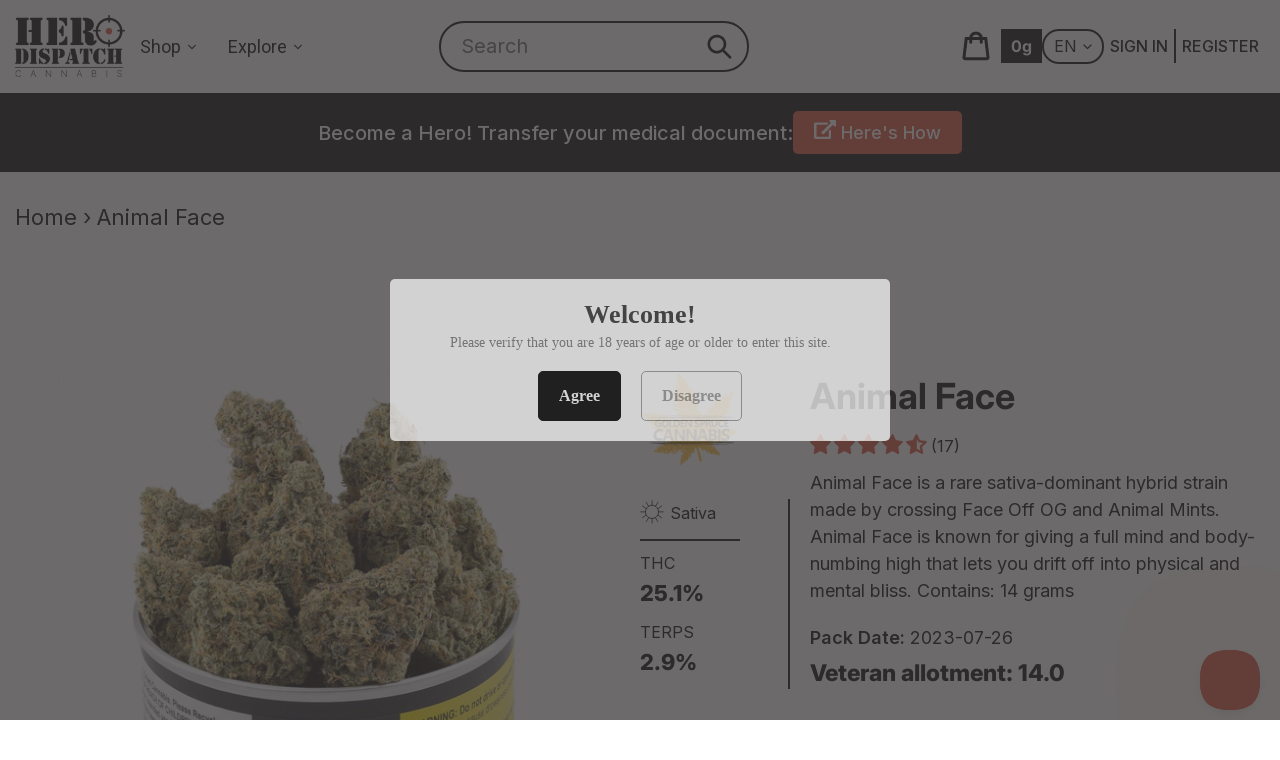

--- FILE ---
content_type: text/html; charset=utf-8
request_url: https://herodispatch.com/products/animal-face
body_size: 72549
content:
<html class="no-js" lang="en">
  <head>
    
    








    <meta charset="utf-8">
    <meta http-equiv="X-UA-Compatible" content="IE=edge,chrome=1">
    <meta name="viewport" content="width=device-width,initial-scale=1">
    <meta name="theme-color" content="#dc4f3f">

    <link rel="preconnect" href="https://cdn.shopify.com" crossorigin>
    <link rel="preconnect" href="https://fonts.shopifycdn.com" crossorigin>
    <link rel="preconnect" href="https://monorail-edge.shopifysvc.com"><link rel="preload" href="//herodispatch.com/cdn/shop/t/6/assets/theme.css?v=25752182861257109211753995856" as="style">
 
     
 

    <link rel="preload" href="//herodispatch.com/cdn/shop/t/6/assets/theme.js?v=18733485951637050451753995856" as="script">
    <link rel="preload" href="//herodispatch.com/cdn/shop/t/6/assets/lazysizes.js?v=63098554868324070131753995856" as="script"><link rel="canonical" href="https://herodispatch.com/products/animal-face"><link rel="shortcut icon" href="//herodispatch.com/cdn/shop/files/favicon_8014f544-18d9-463a-9dea-b28be1e76d20_32x32.png?v=1747840945" type="image/png"><title>Animal Face
&ndash; Hero Dispatch</title><meta name="description" content="Animal Face is a rare sativa-dominant hybrid strain made by crossing Face Off OG and Animal Mints. It takes the piney, gassy terpene profile and potent high from Face Off OG and pairs it with the cookie-flavoured smoothness of Animal Mints. Animal Face is known for giving a full mind and body-numbing high that lets you"><!-- /snippets/social-meta-tags.liquid -->


<meta property="og:site_name" content="Hero Dispatch">
<meta property="og:url" content="https://herodispatch.com/products/animal-face">
<meta property="og:title" content="Animal Face">
<meta property="og:type" content="product">
<meta property="og:description" content="Animal Face is a rare sativa-dominant hybrid strain made by crossing Face Off OG and Animal Mints. It takes the piney, gassy terpene profile and potent high from Face Off OG and pairs it with the cookie-flavoured smoothness of Animal Mints. Animal Face is known for giving a full mind and body-numbing high that lets you"><meta property="og:image" content="http://herodispatch.com/cdn/shop/files/animal-face-05-03-23-tin.jpg?v=1742622887">
  <meta property="og:image:secure_url" content="https://herodispatch.com/cdn/shop/files/animal-face-05-03-23-tin.jpg?v=1742622887">
  <meta property="og:image:width" content="2000">
  <meta property="og:image:height" content="2000">
  <meta property="og:price:amount" content="119.00">
  <meta property="og:price:currency" content="CAD">



<meta name="twitter:card" content="summary_large_image">
<meta name="twitter:title" content="Animal Face">
<meta name="twitter:description" content="Animal Face is a rare sativa-dominant hybrid strain made by crossing Face Off OG and Animal Mints. It takes the piney, gassy terpene profile and potent high from Face Off OG and pairs it with the cookie-flavoured smoothness of Animal Mints. Animal Face is known for giving a full mind and body-numbing high that lets you">

    
<style data-shopify>
:root {
    --color-text: #3a3a3a;
    --color-text-rgb: 58, 58, 58;
    --color-body-text: #333232;
    --color-sale-text: #EA0606;
    --color-small-button-text-border: #3a3a3a;
    --color-text-field: #ffffff;
    --color-text-field-text: #000000;
    --color-text-field-text-rgb: 0, 0, 0;

    --color-btn-primary: #dc4f3f;
    --color-btn-primary-darker: #c43424;
    --color-btn-primary-text: #ffffff;

    --color-blankstate: rgba(51, 50, 50, 0.35);
    --color-blankstate-border: rgba(51, 50, 50, 0.2);
    --color-blankstate-background: rgba(51, 50, 50, 0.1);

    --color-text-focus:#606060;
    --color-overlay-text-focus:#e6e6e6;
    --color-btn-primary-focus:#c43424;
    --color-btn-social-focus:#d2d2d2;
    --color-small-button-text-border-focus:#606060;
    --predictive-search-focus:#f2f2f2;

    --color-body: #ffffff;
    --color-bg: #ffffff;
    --color-bg-rgb: 255, 255, 255;
    --color-bg-alt: rgba(51, 50, 50, 0.05);
    --color-bg-currency-selector: rgba(51, 50, 50, 0.2);

    --color-overlay-title-text: #ffffff;
    --color-image-overlay: #685858;
    --color-image-overlay-rgb: 104, 88, 88;--opacity-image-overlay: 0.4;--hover-overlay-opacity: 0.8;

    --color-border: #ebebeb;
    --color-border-form: #cccccc;
    --color-border-form-darker: #b3b3b3;

    --svg-select-icon: url(//herodispatch.com/cdn/shop/t/6/assets/ico-select.svg?v=29003672709104678581753995856);
    --slick-img-url: url(//herodispatch.com/cdn/shop/t/6/assets/ajax-loader.gif?v=41356863302472015721753995856);

    --font-weight-body--bold: 700;
    --font-weight-body--bolder: 700;

    --font-stack-header: Inter, sans-serif;
    --font-style-header: normal;
    --font-weight-header: 800;

    --font-stack-body: Inter, sans-serif;
    --font-style-body: normal;
    --font-weight-body: 400;

    --font-size-header: 26;

    --font-size-base: 16;

    --font-h1-desktop: 35;
    --font-h1-mobile: 32;
    --font-h2-desktop: 20;
    --font-h2-mobile: 18;
    --font-h3-mobile: 20;
    --font-h4-desktop: 17;
    --font-h4-mobile: 15;
    --font-h5-desktop: 15;
    --font-h5-mobile: 13;
    --font-h6-desktop: 14;
    --font-h6-mobile: 12;

    --font-mega-title-large-desktop: 65;

    --font-rich-text-large: 18;
    --font-rich-text-small: 14;

    
--color-video-bg: #f2f2f2;

    
    --global-color-image-loader-primary: rgba(58, 58, 58, 0.06);
    --global-color-image-loader-secondary: rgba(58, 58, 58, 0.12);
  }
</style>

    <link href="https://cdnjs.cloudflare.com/ajax/libs/font-awesome/4.7.0/css/font-awesome.min.css" rel="stylesheet"></link>


    
   
    <link
      rel="stylesheet"
      href="//herodispatch.com/cdn/shop/t/6/assets/theme.css?v=25752182861257109211753995856"
      type="text/css"
      media="print"
      onload="this.media='all'"
    >

    <!-- Reddit Pixel -->
    <script>
      !function(w,d){if(!w.rdt){var p=w.rdt=function(){p.sendEvent?p.sendEvent.apply(p,arguments):p.callQueue.push(arguments)};p.callQueue=[];var t=d.createElement("script");t.src="https://www.redditstatic.com/ads/pixel.js",t.async=!0;var s=d.getElementsByTagName("script")[0];s.parentNode.insertBefore(t,s)}}(window,document);rdt('init','t2_i95ovl', {"optOut":false,"useDecimalCurrencyValues":true});rdt('track', 'PageVisit');
    </script>
    <!-- DO NOT MODIFY UNLESS TO REPLACE A USER IDENTIFIER -->
    <!-- End Reddit Pixel -->

    <style>
      @font-face {
  font-family: Inter;
  font-weight: 800;
  font-style: normal;
  font-display: swap;
  src: url("//herodispatch.com/cdn/fonts/inter/inter_n8.d15c916037fee1656886aab64725534609d62cc8.woff2") format("woff2"),
       url("//herodispatch.com/cdn/fonts/inter/inter_n8.c88637171fecf10ab2d88c89dbf06f41a1ae8be5.woff") format("woff");
}

      @font-face {
  font-family: Inter;
  font-weight: 400;
  font-style: normal;
  font-display: swap;
  src: url("//herodispatch.com/cdn/fonts/inter/inter_n4.b2a3f24c19b4de56e8871f609e73ca7f6d2e2bb9.woff2") format("woff2"),
       url("//herodispatch.com/cdn/fonts/inter/inter_n4.af8052d517e0c9ffac7b814872cecc27ae1fa132.woff") format("woff");
}

      @font-face {
  font-family: Inter;
  font-weight: 700;
  font-style: normal;
  font-display: swap;
  src: url("//herodispatch.com/cdn/fonts/inter/inter_n7.02711e6b374660cfc7915d1afc1c204e633421e4.woff2") format("woff2"),
       url("//herodispatch.com/cdn/fonts/inter/inter_n7.6dab87426f6b8813070abd79972ceaf2f8d3b012.woff") format("woff");
}

      @font-face {
  font-family: Inter;
  font-weight: 700;
  font-style: normal;
  font-display: swap;
  src: url("//herodispatch.com/cdn/fonts/inter/inter_n7.02711e6b374660cfc7915d1afc1c204e633421e4.woff2") format("woff2"),
       url("//herodispatch.com/cdn/fonts/inter/inter_n7.6dab87426f6b8813070abd79972ceaf2f8d3b012.woff") format("woff");
}

      @font-face {
  font-family: Inter;
  font-weight: 400;
  font-style: italic;
  font-display: swap;
  src: url("//herodispatch.com/cdn/fonts/inter/inter_i4.feae1981dda792ab80d117249d9c7e0f1017e5b3.woff2") format("woff2"),
       url("//herodispatch.com/cdn/fonts/inter/inter_i4.62773b7113d5e5f02c71486623cf828884c85c6e.woff") format("woff");
}

      @font-face {
  font-family: Inter;
  font-weight: 700;
  font-style: italic;
  font-display: swap;
  src: url("//herodispatch.com/cdn/fonts/inter/inter_i7.b377bcd4cc0f160622a22d638ae7e2cd9b86ea4c.woff2") format("woff2"),
       url("//herodispatch.com/cdn/fonts/inter/inter_i7.7c69a6a34e3bb44fcf6f975857e13b9a9b25beb4.woff") format("woff");
}

    </style>

    <script>const moneyFormat = "${{amount}}"
var theme = {
        breakpoints: {
          medium: 750,
          large: 990,
          widescreen: 1400
        },
        strings: {
          addToCart: "Add to cart",
          soldOut: "Sold out",
          unavailable: "Unavailable",
          regularPrice: "Regular price",
          salePrice: "Sale price",
          sale: "Sale",
          fromLowestPrice: "[price]",
          vendor: "Vendor",
          showMore: "Show More",
          showLess: "Show Less",
          searchFor: "Search for",
          addressError: "Error looking up that address",
          addressNoResults: "No results for that address",
          addressQueryLimit: "You have exceeded the Google API usage limit. Consider upgrading to a \u003ca href=\"https:\/\/developers.google.com\/maps\/premium\/usage-limits\"\u003ePremium Plan\u003c\/a\u003e.",
          authError: "There was a problem authenticating your Google Maps account.",
          newWindow: "Opens in a new window.",
          external: "Opens external website.",
          newWindowExternal: "Opens external website in a new window.",
          removeLabel: "Remove [product]",
          update: "Update",
          quantity: "Quantity",
          discountedTotal: "Discounted total",
          regularTotal: "Regular total",
          priceColumn: "See Price column for discount details.",
          quantityMinimumMessage: "Quantity must be 1 or more",
          cartError: "There was an error while updating your cart. Please try again.",
          removedItemMessage: "Removed \u003cspan class=\"cart__removed-product-details\"\u003e([quantity]) [link]\u003c\/span\u003e from your cart.",
          unitPrice: "Unit price",
          unitPriceSeparator: "per",
          oneCartCount: "1 item",
          otherCartCount: "[count] items",
          quantityLabel: "Quantity: [count]",
          products: "Products",
          loading: "Loading",
          number_of_results: "[result_number] of [results_count]",
          number_of_results_found: "[results_count] results found",
          one_result_found: "1 result found"
        },
        moneyFormat: moneyFormat,
        moneyFormatWithCurrency: "${{amount}} CAD",
        settings: {
          predictiveSearchEnabled: false,
          predictiveSearchShowPrice: true,
          predictiveSearchShowVendor: false
        },
        stylesheet: "//herodispatch.com/cdn/shop/t/6/assets/theme.css?v=25752182861257109211753995856"
      };document.documentElement.className = document.documentElement.className.replace('no-js', 'js');
    </script><script src="https://ajax.googleapis.com/ajax/libs/jquery/3.6.0/jquery.min.js"></script>
    <script src="//herodispatch.com/cdn/shop/t/6/assets/theme.js?v=18733485951637050451753995856" defer="defer"></script>
    <script src="//herodispatch.com/cdn/shop/t/6/assets/lazysizes.js?v=63098554868324070131753995856" async="async"></script>
    <script src="//herodispatch.com/cdn/shop/t/6/assets/jquery.validate.min.js?v=138916105038672749461753995856" defer="defer"></script>
    <script src="//herodispatch.com/cdn/shop/t/6/assets/jquery.mask.min.js?v=149979100754285650251753995856" defer="defer"></script>
    <script src="//herodispatch.com/cdn/shop/t/6/assets/slick.js?v=18270799639888039791753995856" defer="defer"></script>
    <script src="//herodispatch.com/cdn/shop/t/6/assets/custom.js?v=115133209168449720271753995856" defer="defer"></script>


    <script type="text/javascript">
      if (window.MSInputMethodContext && document.documentMode) {
        var scripts = document.getElementsByTagName('script')[0];
        var polyfill = document.createElement("script");
        polyfill.defer = true;
        polyfill.src = "//herodispatch.com/cdn/shop/t/6/assets/ie11CustomProperties.min.js?v=146208399201472936201753995856";

        scripts.parentNode.insertBefore(polyfill, scripts);
      }
    </script>

    <script>window.performance && window.performance.mark && window.performance.mark('shopify.content_for_header.start');</script><meta id="shopify-digital-wallet" name="shopify-digital-wallet" content="/72712880445/digital_wallets/dialog">
<link rel="alternate" type="application/json+oembed" href="https://herodispatch.com/products/animal-face.oembed">
<script async="async" src="/checkouts/internal/preloads.js?locale=en-CA"></script>
<script id="shopify-features" type="application/json">{"accessToken":"246c3564c964e8a61fd7f5f072ff1cf6","betas":["rich-media-storefront-analytics"],"domain":"herodispatch.com","predictiveSearch":true,"shopId":72712880445,"locale":"en"}</script>
<script>var Shopify = Shopify || {};
Shopify.shop = "herodispatch.myshopify.com";
Shopify.locale = "en";
Shopify.currency = {"active":"CAD","rate":"1.0"};
Shopify.country = "CA";
Shopify.theme = {"name":" HRO | 20250731 | Loyalty Install","id":179094028655,"schema_name":"Debut","schema_version":"17.14.1","theme_store_id":null,"role":"main"};
Shopify.theme.handle = "null";
Shopify.theme.style = {"id":null,"handle":null};
Shopify.cdnHost = "herodispatch.com/cdn";
Shopify.routes = Shopify.routes || {};
Shopify.routes.root = "/";</script>
<script type="module">!function(o){(o.Shopify=o.Shopify||{}).modules=!0}(window);</script>
<script>!function(o){function n(){var o=[];function n(){o.push(Array.prototype.slice.apply(arguments))}return n.q=o,n}var t=o.Shopify=o.Shopify||{};t.loadFeatures=n(),t.autoloadFeatures=n()}(window);</script>
<script id="shop-js-analytics" type="application/json">{"pageType":"product"}</script>
<script defer="defer" async type="module" src="//herodispatch.com/cdn/shopifycloud/shop-js/modules/v2/client.init-shop-cart-sync_C5BV16lS.en.esm.js"></script>
<script defer="defer" async type="module" src="//herodispatch.com/cdn/shopifycloud/shop-js/modules/v2/chunk.common_CygWptCX.esm.js"></script>
<script type="module">
  await import("//herodispatch.com/cdn/shopifycloud/shop-js/modules/v2/client.init-shop-cart-sync_C5BV16lS.en.esm.js");
await import("//herodispatch.com/cdn/shopifycloud/shop-js/modules/v2/chunk.common_CygWptCX.esm.js");

  window.Shopify.SignInWithShop?.initShopCartSync?.({"fedCMEnabled":true,"windoidEnabled":true});

</script>
<script>(function() {
  var isLoaded = false;
  function asyncLoad() {
    if (isLoaded) return;
    isLoaded = true;
    var urls = ["\/\/cdn.shopify.com\/s\/files\/1\/0875\/2064\/files\/easyorder-3.0.1.min.js?shop=herodispatch.myshopify.com"];
    for (var i = 0; i < urls.length; i++) {
      var s = document.createElement('script');
      s.type = 'text/javascript';
      s.async = true;
      s.src = urls[i];
      var x = document.getElementsByTagName('script')[0];
      x.parentNode.insertBefore(s, x);
    }
  };
  if(window.attachEvent) {
    window.attachEvent('onload', asyncLoad);
  } else {
    window.addEventListener('load', asyncLoad, false);
  }
})();</script>
<script id="__st">var __st={"a":72712880445,"offset":-28800,"reqid":"81551750-1301-445d-a410-a88af20e0051-1768612937","pageurl":"herodispatch.com\/products\/animal-face","u":"28a70321e375","p":"product","rtyp":"product","rid":8299741053245};</script>
<script>window.ShopifyPaypalV4VisibilityTracking = true;</script>
<script id="captcha-bootstrap">!function(){'use strict';const t='contact',e='account',n='new_comment',o=[[t,t],['blogs',n],['comments',n],[t,'customer']],c=[[e,'customer_login'],[e,'guest_login'],[e,'recover_customer_password'],[e,'create_customer']],r=t=>t.map((([t,e])=>`form[action*='/${t}']:not([data-nocaptcha='true']) input[name='form_type'][value='${e}']`)).join(','),a=t=>()=>t?[...document.querySelectorAll(t)].map((t=>t.form)):[];function s(){const t=[...o],e=r(t);return a(e)}const i='password',u='form_key',d=['recaptcha-v3-token','g-recaptcha-response','h-captcha-response',i],f=()=>{try{return window.sessionStorage}catch{return}},m='__shopify_v',_=t=>t.elements[u];function p(t,e,n=!1){try{const o=window.sessionStorage,c=JSON.parse(o.getItem(e)),{data:r}=function(t){const{data:e,action:n}=t;return t[m]||n?{data:e,action:n}:{data:t,action:n}}(c);for(const[e,n]of Object.entries(r))t.elements[e]&&(t.elements[e].value=n);n&&o.removeItem(e)}catch(o){console.error('form repopulation failed',{error:o})}}const l='form_type',E='cptcha';function T(t){t.dataset[E]=!0}const w=window,h=w.document,L='Shopify',v='ce_forms',y='captcha';let A=!1;((t,e)=>{const n=(g='f06e6c50-85a8-45c8-87d0-21a2b65856fe',I='https://cdn.shopify.com/shopifycloud/storefront-forms-hcaptcha/ce_storefront_forms_captcha_hcaptcha.v1.5.2.iife.js',D={infoText:'Protected by hCaptcha',privacyText:'Privacy',termsText:'Terms'},(t,e,n)=>{const o=w[L][v],c=o.bindForm;if(c)return c(t,g,e,D).then(n);var r;o.q.push([[t,g,e,D],n]),r=I,A||(h.body.append(Object.assign(h.createElement('script'),{id:'captcha-provider',async:!0,src:r})),A=!0)});var g,I,D;w[L]=w[L]||{},w[L][v]=w[L][v]||{},w[L][v].q=[],w[L][y]=w[L][y]||{},w[L][y].protect=function(t,e){n(t,void 0,e),T(t)},Object.freeze(w[L][y]),function(t,e,n,w,h,L){const[v,y,A,g]=function(t,e,n){const i=e?o:[],u=t?c:[],d=[...i,...u],f=r(d),m=r(i),_=r(d.filter((([t,e])=>n.includes(e))));return[a(f),a(m),a(_),s()]}(w,h,L),I=t=>{const e=t.target;return e instanceof HTMLFormElement?e:e&&e.form},D=t=>v().includes(t);t.addEventListener('submit',(t=>{const e=I(t);if(!e)return;const n=D(e)&&!e.dataset.hcaptchaBound&&!e.dataset.recaptchaBound,o=_(e),c=g().includes(e)&&(!o||!o.value);(n||c)&&t.preventDefault(),c&&!n&&(function(t){try{if(!f())return;!function(t){const e=f();if(!e)return;const n=_(t);if(!n)return;const o=n.value;o&&e.removeItem(o)}(t);const e=Array.from(Array(32),(()=>Math.random().toString(36)[2])).join('');!function(t,e){_(t)||t.append(Object.assign(document.createElement('input'),{type:'hidden',name:u})),t.elements[u].value=e}(t,e),function(t,e){const n=f();if(!n)return;const o=[...t.querySelectorAll(`input[type='${i}']`)].map((({name:t})=>t)),c=[...d,...o],r={};for(const[a,s]of new FormData(t).entries())c.includes(a)||(r[a]=s);n.setItem(e,JSON.stringify({[m]:1,action:t.action,data:r}))}(t,e)}catch(e){console.error('failed to persist form',e)}}(e),e.submit())}));const S=(t,e)=>{t&&!t.dataset[E]&&(n(t,e.some((e=>e===t))),T(t))};for(const o of['focusin','change'])t.addEventListener(o,(t=>{const e=I(t);D(e)&&S(e,y())}));const B=e.get('form_key'),M=e.get(l),P=B&&M;t.addEventListener('DOMContentLoaded',(()=>{const t=y();if(P)for(const e of t)e.elements[l].value===M&&p(e,B);[...new Set([...A(),...v().filter((t=>'true'===t.dataset.shopifyCaptcha))])].forEach((e=>S(e,t)))}))}(h,new URLSearchParams(w.location.search),n,t,e,['guest_login'])})(!0,!0)}();</script>
<script integrity="sha256-4kQ18oKyAcykRKYeNunJcIwy7WH5gtpwJnB7kiuLZ1E=" data-source-attribution="shopify.loadfeatures" defer="defer" src="//herodispatch.com/cdn/shopifycloud/storefront/assets/storefront/load_feature-a0a9edcb.js" crossorigin="anonymous"></script>
<script data-source-attribution="shopify.dynamic_checkout.dynamic.init">var Shopify=Shopify||{};Shopify.PaymentButton=Shopify.PaymentButton||{isStorefrontPortableWallets:!0,init:function(){window.Shopify.PaymentButton.init=function(){};var t=document.createElement("script");t.src="https://herodispatch.com/cdn/shopifycloud/portable-wallets/latest/portable-wallets.en.js",t.type="module",document.head.appendChild(t)}};
</script>
<script data-source-attribution="shopify.dynamic_checkout.buyer_consent">
  function portableWalletsHideBuyerConsent(e){var t=document.getElementById("shopify-buyer-consent"),n=document.getElementById("shopify-subscription-policy-button");t&&n&&(t.classList.add("hidden"),t.setAttribute("aria-hidden","true"),n.removeEventListener("click",e))}function portableWalletsShowBuyerConsent(e){var t=document.getElementById("shopify-buyer-consent"),n=document.getElementById("shopify-subscription-policy-button");t&&n&&(t.classList.remove("hidden"),t.removeAttribute("aria-hidden"),n.addEventListener("click",e))}window.Shopify?.PaymentButton&&(window.Shopify.PaymentButton.hideBuyerConsent=portableWalletsHideBuyerConsent,window.Shopify.PaymentButton.showBuyerConsent=portableWalletsShowBuyerConsent);
</script>
<script data-source-attribution="shopify.dynamic_checkout.cart.bootstrap">document.addEventListener("DOMContentLoaded",(function(){function t(){return document.querySelector("shopify-accelerated-checkout-cart, shopify-accelerated-checkout")}if(t())Shopify.PaymentButton.init();else{new MutationObserver((function(e,n){t()&&(Shopify.PaymentButton.init(),n.disconnect())})).observe(document.body,{childList:!0,subtree:!0})}}));
</script>

<script>window.performance && window.performance.mark && window.performance.mark('shopify.content_for_header.end');</script>

    
<!-- Start of Judge.me Core -->
<link rel="dns-prefetch" href="https://cdn.judge.me/">
<script data-cfasync='false' class='jdgm-settings-script'>window.jdgmSettings={"pagination":5,"disable_web_reviews":false,"badge_no_review_text":"(0)","badge_n_reviews_text":"({{ n }})","hide_badge_preview_if_no_reviews":false,"badge_hide_text":false,"enforce_center_preview_badge":false,"widget_title":"Customer Reviews","widget_open_form_text":"Write a review","widget_close_form_text":"Cancel review","widget_refresh_page_text":"Refresh page","widget_summary_text":"Based on {{ number_of_reviews }} review/reviews","widget_no_review_text":"Be the first to write a review","widget_name_field_text":"Display name","widget_verified_name_field_text":"Verified Name (public)","widget_name_placeholder_text":"Display name","widget_required_field_error_text":"This field is required.","widget_email_field_text":"Email address","widget_verified_email_field_text":"Verified Email (private, can not be edited)","widget_email_placeholder_text":"Your email address","widget_email_field_error_text":"Please enter a valid email address.","widget_rating_field_text":"Rating","widget_review_title_field_text":"Review Title","widget_review_title_placeholder_text":"Give your review a title","widget_review_body_field_text":"Review content","widget_review_body_placeholder_text":"Start writing here...","widget_pictures_field_text":"Picture/Video (optional)","widget_submit_review_text":"Submit Review","widget_submit_verified_review_text":"Submit Verified Review","widget_submit_success_msg_with_auto_publish":"Thank you! Please refresh the page in a few moments to see your review. You can remove or edit your review by logging into \u003ca href='https://judge.me/login' target='_blank' rel='nofollow noopener'\u003eJudge.me\u003c/a\u003e","widget_submit_success_msg_no_auto_publish":"Thank you! Your review will be published as soon as it is approved by the shop admin. You can remove or edit your review by logging into \u003ca href='https://judge.me/login' target='_blank' rel='nofollow noopener'\u003eJudge.me\u003c/a\u003e","widget_show_default_reviews_out_of_total_text":"Showing {{ n_reviews_shown }} out of {{ n_reviews }} reviews.","widget_show_all_link_text":"Show all","widget_show_less_link_text":"Show less","widget_author_said_text":"{{ reviewer_name }} said:","widget_days_text":"{{ n }} days ago","widget_weeks_text":"{{ n }} week/weeks ago","widget_months_text":"{{ n }} month/months ago","widget_years_text":"{{ n }} year/years ago","widget_yesterday_text":"Yesterday","widget_today_text":"Today","widget_replied_text":"\u003e\u003e {{ shop_name }} replied:","widget_read_more_text":"Read more","widget_reviewer_name_as_initial":"","widget_rating_filter_color":"","widget_rating_filter_see_all_text":"See all reviews","widget_sorting_most_recent_text":"Most Recent","widget_sorting_highest_rating_text":"Highest Rating","widget_sorting_lowest_rating_text":"Lowest Rating","widget_sorting_with_pictures_text":"Only Pictures","widget_sorting_most_helpful_text":"Most Helpful","widget_open_question_form_text":"Ask a question","widget_reviews_subtab_text":"Reviews","widget_questions_subtab_text":"Questions","widget_question_label_text":"Question","widget_answer_label_text":"Answer","widget_question_placeholder_text":"Write your question here","widget_submit_question_text":"Submit Question","widget_question_submit_success_text":"Thank you for your question! We will notify you once it gets answered.","verified_badge_text":"Verified","verified_badge_bg_color":"","verified_badge_text_color":"","verified_badge_placement":"left-of-reviewer-name","widget_review_max_height":"","widget_hide_border":false,"widget_social_share":false,"widget_thumb":false,"widget_review_location_show":false,"widget_location_format":"country_iso_code","all_reviews_include_out_of_store_products":true,"all_reviews_out_of_store_text":"(out of store)","all_reviews_pagination":100,"all_reviews_product_name_prefix_text":"about","enable_review_pictures":true,"enable_question_anwser":false,"widget_theme":"leex","review_date_format":"mm/dd/yyyy","default_sort_method":"most-recent","widget_product_reviews_subtab_text":"Product Reviews","widget_shop_reviews_subtab_text":"Shop Reviews","widget_other_products_reviews_text":"Reviews for other products","widget_store_reviews_subtab_text":"Store reviews","widget_no_store_reviews_text":"This store hasn't received any reviews yet","widget_web_restriction_product_reviews_text":"This product hasn't received any reviews yet","widget_no_items_text":"No items found","widget_show_more_text":"Show more","widget_write_a_store_review_text":"Write a Store Review","widget_other_languages_heading":"Reviews in Other Languages","widget_translate_review_text":"Translate review to {{ language }}","widget_translating_review_text":"Translating...","widget_show_original_translation_text":"Show original ({{ language }})","widget_translate_review_failed_text":"Review couldn't be translated.","widget_translate_review_retry_text":"Retry","widget_translate_review_try_again_later_text":"Try again later","show_product_url_for_grouped_product":false,"widget_sorting_pictures_first_text":"Pictures First","show_pictures_on_all_rev_page_mobile":false,"show_pictures_on_all_rev_page_desktop":false,"floating_tab_hide_mobile_install_preference":false,"floating_tab_button_name":"★ Reviews","floating_tab_title":"Let customers speak for us","floating_tab_button_color":"","floating_tab_button_background_color":"","floating_tab_url":"","floating_tab_url_enabled":false,"floating_tab_tab_style":"text","all_reviews_text_badge_text":"Customers rate us {{ shop.metafields.judgeme.all_reviews_rating | round: 1 }}/5 based on {{ shop.metafields.judgeme.all_reviews_count }} reviews.","all_reviews_text_badge_text_branded_style":"{{ shop.metafields.judgeme.all_reviews_rating | round: 1 }} out of 5 stars based on {{ shop.metafields.judgeme.all_reviews_count }} reviews","is_all_reviews_text_badge_a_link":false,"show_stars_for_all_reviews_text_badge":false,"all_reviews_text_badge_url":"","all_reviews_text_style":"text","all_reviews_text_color_style":"judgeme_brand_color","all_reviews_text_color":"#108474","all_reviews_text_show_jm_brand":true,"featured_carousel_show_header":true,"featured_carousel_title":"Let customers speak for us","testimonials_carousel_title":"Customers are saying","videos_carousel_title":"Real customer stories","cards_carousel_title":"Customers are saying","featured_carousel_count_text":"from {{ n }} reviews","featured_carousel_add_link_to_all_reviews_page":false,"featured_carousel_url":"","featured_carousel_show_images":true,"featured_carousel_autoslide_interval":5,"featured_carousel_arrows_on_the_sides":false,"featured_carousel_height":250,"featured_carousel_width":80,"featured_carousel_image_size":0,"featured_carousel_image_height":250,"featured_carousel_arrow_color":"#eeeeee","verified_count_badge_style":"vintage","verified_count_badge_orientation":"horizontal","verified_count_badge_color_style":"judgeme_brand_color","verified_count_badge_color":"#108474","is_verified_count_badge_a_link":false,"verified_count_badge_url":"","verified_count_badge_show_jm_brand":true,"widget_rating_preset_default":0,"widget_first_sub_tab":"product-reviews","widget_show_histogram":true,"widget_histogram_use_custom_color":false,"widget_pagination_use_custom_color":true,"widget_star_use_custom_color":false,"widget_verified_badge_use_custom_color":false,"widget_write_review_use_custom_color":false,"picture_reminder_submit_button":"Upload Pictures","enable_review_videos":false,"mute_video_by_default":false,"widget_sorting_videos_first_text":"Videos First","widget_review_pending_text":"Pending","featured_carousel_items_for_large_screen":3,"social_share_options_order":"Facebook,Twitter","remove_microdata_snippet":false,"disable_json_ld":false,"enable_json_ld_products":false,"preview_badge_show_question_text":false,"preview_badge_no_question_text":"No questions","preview_badge_n_question_text":"{{ number_of_questions }} question/questions","qa_badge_show_icon":false,"qa_badge_position":"same-row","remove_judgeme_branding":false,"widget_add_search_bar":false,"widget_search_bar_placeholder":"Search","widget_sorting_verified_only_text":"Verified only","featured_carousel_theme":"default","featured_carousel_show_rating":true,"featured_carousel_show_title":true,"featured_carousel_show_body":true,"featured_carousel_show_date":false,"featured_carousel_show_reviewer":true,"featured_carousel_show_product":false,"featured_carousel_header_background_color":"#108474","featured_carousel_header_text_color":"#ffffff","featured_carousel_name_product_separator":"reviewed","featured_carousel_full_star_background":"#108474","featured_carousel_empty_star_background":"#dadada","featured_carousel_vertical_theme_background":"#f9fafb","featured_carousel_verified_badge_enable":true,"featured_carousel_verified_badge_color":"#108474","featured_carousel_border_style":"round","featured_carousel_review_line_length_limit":3,"featured_carousel_more_reviews_button_text":"Read more reviews","featured_carousel_view_product_button_text":"View product","all_reviews_page_load_reviews_on":"scroll","all_reviews_page_load_more_text":"Load More Reviews","disable_fb_tab_reviews":false,"enable_ajax_cdn_cache":false,"widget_advanced_speed_features":5,"widget_public_name_text":"displayed publicly like","default_reviewer_name":"John Smith","default_reviewer_name_has_non_latin":true,"widget_reviewer_anonymous":"Anonymous","medals_widget_title":"Judge.me Review Medals","medals_widget_background_color":"#f9fafb","medals_widget_position":"footer_all_pages","medals_widget_border_color":"#f9fafb","medals_widget_verified_text_position":"left","medals_widget_use_monochromatic_version":false,"medals_widget_elements_color":"#108474","show_reviewer_avatar":true,"widget_invalid_yt_video_url_error_text":"Not a YouTube video URL","widget_max_length_field_error_text":"Please enter no more than {0} characters.","widget_show_country_flag":false,"widget_show_collected_via_shop_app":true,"widget_verified_by_shop_badge_style":"light","widget_verified_by_shop_text":"Verified by Shop","widget_show_photo_gallery":false,"widget_load_with_code_splitting":true,"widget_ugc_install_preference":false,"widget_ugc_title":"Made by us, Shared by you","widget_ugc_subtitle":"Tag us to see your picture featured in our page","widget_ugc_arrows_color":"#ffffff","widget_ugc_primary_button_text":"Buy Now","widget_ugc_primary_button_background_color":"#108474","widget_ugc_primary_button_text_color":"#ffffff","widget_ugc_primary_button_border_width":"0","widget_ugc_primary_button_border_style":"none","widget_ugc_primary_button_border_color":"#108474","widget_ugc_primary_button_border_radius":"25","widget_ugc_secondary_button_text":"Load More","widget_ugc_secondary_button_background_color":"#ffffff","widget_ugc_secondary_button_text_color":"#108474","widget_ugc_secondary_button_border_width":"2","widget_ugc_secondary_button_border_style":"solid","widget_ugc_secondary_button_border_color":"#108474","widget_ugc_secondary_button_border_radius":"25","widget_ugc_reviews_button_text":"View Reviews","widget_ugc_reviews_button_background_color":"#ffffff","widget_ugc_reviews_button_text_color":"#108474","widget_ugc_reviews_button_border_width":"2","widget_ugc_reviews_button_border_style":"solid","widget_ugc_reviews_button_border_color":"#108474","widget_ugc_reviews_button_border_radius":"25","widget_ugc_reviews_button_link_to":"judgeme-reviews-page","widget_ugc_show_post_date":true,"widget_ugc_max_width":"800","widget_rating_metafield_value_type":true,"widget_primary_color":"#dc4f3f","widget_enable_secondary_color":false,"widget_secondary_color":"#edf5f5","widget_summary_average_rating_text":"{{ average_rating }} out of 5","widget_media_grid_title":"Customer photos \u0026 videos","widget_media_grid_see_more_text":"See more","widget_round_style":false,"widget_show_product_medals":true,"widget_verified_by_judgeme_text":"Verified by Judge.me","widget_show_store_medals":true,"widget_verified_by_judgeme_text_in_store_medals":"Verified by Judge.me","widget_media_field_exceed_quantity_message":"Sorry, we can only accept {{ max_media }} for one review.","widget_media_field_exceed_limit_message":"{{ file_name }} is too large, please select a {{ media_type }} less than {{ size_limit }}MB.","widget_review_submitted_text":"Review Submitted!","widget_question_submitted_text":"Question Submitted!","widget_close_form_text_question":"Cancel","widget_write_your_answer_here_text":"Write your answer here","widget_enabled_branded_link":true,"widget_show_collected_by_judgeme":true,"widget_reviewer_name_color":"","widget_write_review_text_color":"","widget_write_review_bg_color":"","widget_collected_by_judgeme_text":"collected by Judge.me","widget_pagination_type":"load_more","widget_load_more_text":"Load More","widget_load_more_color":"#dc4f3f","widget_full_review_text":"Full Review","widget_read_more_reviews_text":"Read More Reviews","widget_read_questions_text":"Read Questions","widget_questions_and_answers_text":"Questions \u0026 Answers","widget_verified_by_text":"Verified by","widget_verified_text":"Verified","widget_number_of_reviews_text":"{{ number_of_reviews }} reviews","widget_back_button_text":"Back","widget_next_button_text":"Next","widget_custom_forms_filter_button":"Filters","custom_forms_style":"vertical","widget_show_review_information":false,"how_reviews_are_collected":"How reviews are collected?","widget_show_review_keywords":false,"widget_gdpr_statement":"How we use your data: We'll only contact you about the review you left, and only if necessary. By submitting your review, you agree to Judge.me's \u003ca href='https://judge.me/terms' target='_blank' rel='nofollow noopener'\u003eterms\u003c/a\u003e, \u003ca href='https://judge.me/privacy' target='_blank' rel='nofollow noopener'\u003eprivacy\u003c/a\u003e and \u003ca href='https://judge.me/content-policy' target='_blank' rel='nofollow noopener'\u003econtent\u003c/a\u003e policies.","widget_multilingual_sorting_enabled":false,"widget_translate_review_content_enabled":false,"widget_translate_review_content_method":"manual","popup_widget_review_selection":"automatically_with_pictures","popup_widget_round_border_style":true,"popup_widget_show_title":true,"popup_widget_show_body":true,"popup_widget_show_reviewer":false,"popup_widget_show_product":true,"popup_widget_show_pictures":true,"popup_widget_use_review_picture":true,"popup_widget_show_on_home_page":true,"popup_widget_show_on_product_page":true,"popup_widget_show_on_collection_page":true,"popup_widget_show_on_cart_page":true,"popup_widget_position":"bottom_left","popup_widget_first_review_delay":5,"popup_widget_duration":5,"popup_widget_interval":5,"popup_widget_review_count":5,"popup_widget_hide_on_mobile":true,"review_snippet_widget_round_border_style":true,"review_snippet_widget_card_color":"#FFFFFF","review_snippet_widget_slider_arrows_background_color":"#FFFFFF","review_snippet_widget_slider_arrows_color":"#000000","review_snippet_widget_star_color":"#108474","show_product_variant":false,"all_reviews_product_variant_label_text":"Variant: ","widget_show_verified_branding":true,"widget_ai_summary_title":"Customers say","widget_ai_summary_disclaimer":"AI-powered review summary based on recent customer reviews","widget_show_ai_summary":false,"widget_show_ai_summary_bg":false,"widget_show_review_title_input":true,"redirect_reviewers_invited_via_email":"review_widget","request_store_review_after_product_review":false,"request_review_other_products_in_order":false,"review_form_color_scheme":"default","review_form_corner_style":"square","review_form_star_color":{},"review_form_text_color":"#333333","review_form_background_color":"#ffffff","review_form_field_background_color":"#fafafa","review_form_button_color":{},"review_form_button_text_color":"#ffffff","review_form_modal_overlay_color":"#000000","review_content_screen_title_text":"How would you rate this product?","review_content_introduction_text":"We would love it if you would share a bit about your experience.","store_review_form_title_text":"How would you rate this store?","store_review_form_introduction_text":"We would love it if you would share a bit about your experience.","show_review_guidance_text":true,"one_star_review_guidance_text":"Poor","five_star_review_guidance_text":"Great","customer_information_screen_title_text":"About you","customer_information_introduction_text":"Please tell us more about you.","custom_questions_screen_title_text":"Your experience in more detail","custom_questions_introduction_text":"Here are a few questions to help us understand more about your experience.","review_submitted_screen_title_text":"Thanks for your review!","review_submitted_screen_thank_you_text":"We are processing it and it will appear on the store soon.","review_submitted_screen_email_verification_text":"Please confirm your email by clicking the link we just sent you. This helps us keep reviews authentic.","review_submitted_request_store_review_text":"Would you like to share your experience of shopping with us?","review_submitted_review_other_products_text":"Would you like to review these products?","store_review_screen_title_text":"Would you like to share your experience of shopping with us?","store_review_introduction_text":"We value your feedback and use it to improve. Please share any thoughts or suggestions you have.","reviewer_media_screen_title_picture_text":"Share a picture","reviewer_media_introduction_picture_text":"Upload a photo to support your review.","reviewer_media_screen_title_video_text":"Share a video","reviewer_media_introduction_video_text":"Upload a video to support your review.","reviewer_media_screen_title_picture_or_video_text":"Share a picture or video","reviewer_media_introduction_picture_or_video_text":"Upload a photo or video to support your review.","reviewer_media_youtube_url_text":"Paste your Youtube URL here","advanced_settings_next_step_button_text":"Next","advanced_settings_close_review_button_text":"Close","modal_write_review_flow":false,"write_review_flow_required_text":"Required","write_review_flow_privacy_message_text":"We respect your privacy.","write_review_flow_anonymous_text":"Post review as anonymous","write_review_flow_visibility_text":"This won't be visible to other customers.","write_review_flow_multiple_selection_help_text":"Select as many as you like","write_review_flow_single_selection_help_text":"Select one option","write_review_flow_required_field_error_text":"This field is required","write_review_flow_invalid_email_error_text":"Please enter a valid email address","write_review_flow_max_length_error_text":"Max. {{ max_length }} characters.","write_review_flow_media_upload_text":"\u003cb\u003eClick to upload\u003c/b\u003e or drag and drop","write_review_flow_gdpr_statement":"We'll only contact you about your review if necessary. By submitting your review, you agree to our \u003ca href='https://judge.me/terms' target='_blank' rel='nofollow noopener'\u003eterms and conditions\u003c/a\u003e and \u003ca href='https://judge.me/privacy' target='_blank' rel='nofollow noopener'\u003eprivacy policy\u003c/a\u003e.","rating_only_reviews_enabled":false,"show_negative_reviews_help_screen":false,"new_review_flow_help_screen_rating_threshold":3,"negative_review_resolution_screen_title_text":"Tell us more","negative_review_resolution_text":"Your experience matters to us. If there were issues with your purchase, we're here to help. Feel free to reach out to us, we'd love the opportunity to make things right.","negative_review_resolution_button_text":"Contact us","negative_review_resolution_proceed_with_review_text":"Leave a review","negative_review_resolution_subject":"Issue with purchase from {{ shop_name }}.{{ order_name }}","preview_badge_collection_page_install_status":false,"widget_review_custom_css":"","preview_badge_custom_css":"","preview_badge_stars_count":"5-stars","featured_carousel_custom_css":"","floating_tab_custom_css":"","all_reviews_widget_custom_css":"","medals_widget_custom_css":"","verified_badge_custom_css":"","all_reviews_text_custom_css":"","transparency_badges_collected_via_store_invite":false,"transparency_badges_from_another_provider":false,"transparency_badges_collected_from_store_visitor":false,"transparency_badges_collected_by_verified_review_provider":false,"transparency_badges_earned_reward":false,"transparency_badges_collected_via_store_invite_text":"Review collected via store invitation","transparency_badges_from_another_provider_text":"Review collected from another provider","transparency_badges_collected_from_store_visitor_text":"Review collected from a store visitor","transparency_badges_written_in_google_text":"Review written in Google","transparency_badges_written_in_etsy_text":"Review written in Etsy","transparency_badges_written_in_shop_app_text":"Review written in Shop App","transparency_badges_earned_reward_text":"Review earned a reward for future purchase","product_review_widget_per_page":10,"widget_store_review_label_text":"Review about the store","checkout_comment_extension_title_on_product_page":"Customer Comments","checkout_comment_extension_num_latest_comment_show":5,"checkout_comment_extension_format":"name_and_timestamp","checkout_comment_customer_name":"last_initial","checkout_comment_comment_notification":true,"preview_badge_collection_page_install_preference":true,"preview_badge_home_page_install_preference":true,"preview_badge_product_page_install_preference":true,"review_widget_install_preference":"","review_carousel_install_preference":false,"floating_reviews_tab_install_preference":"none","verified_reviews_count_badge_install_preference":false,"all_reviews_text_install_preference":false,"review_widget_best_location":true,"judgeme_medals_install_preference":false,"review_widget_revamp_enabled":false,"review_widget_qna_enabled":false,"review_widget_header_theme":"minimal","review_widget_widget_title_enabled":true,"review_widget_header_text_size":"medium","review_widget_header_text_weight":"regular","review_widget_average_rating_style":"compact","review_widget_bar_chart_enabled":true,"review_widget_bar_chart_type":"numbers","review_widget_bar_chart_style":"standard","review_widget_expanded_media_gallery_enabled":false,"review_widget_reviews_section_theme":"standard","review_widget_image_style":"thumbnails","review_widget_review_image_ratio":"square","review_widget_stars_size":"medium","review_widget_verified_badge":"standard_text","review_widget_review_title_text_size":"medium","review_widget_review_text_size":"medium","review_widget_review_text_length":"medium","review_widget_number_of_columns_desktop":3,"review_widget_carousel_transition_speed":5,"review_widget_custom_questions_answers_display":"always","review_widget_button_text_color":"#FFFFFF","review_widget_text_color":"#000000","review_widget_lighter_text_color":"#7B7B7B","review_widget_corner_styling":"soft","review_widget_review_word_singular":"review","review_widget_review_word_plural":"reviews","review_widget_voting_label":"Helpful?","review_widget_shop_reply_label":"Reply from {{ shop_name }}:","review_widget_filters_title":"Filters","qna_widget_question_word_singular":"Question","qna_widget_question_word_plural":"Questions","qna_widget_answer_reply_label":"Answer from {{ answerer_name }}:","qna_content_screen_title_text":"Ask a question about this product","qna_widget_question_required_field_error_text":"Please enter your question.","qna_widget_flow_gdpr_statement":"We'll only contact you about your question if necessary. By submitting your question, you agree to our \u003ca href='https://judge.me/terms' target='_blank' rel='nofollow noopener'\u003eterms and conditions\u003c/a\u003e and \u003ca href='https://judge.me/privacy' target='_blank' rel='nofollow noopener'\u003eprivacy policy\u003c/a\u003e.","qna_widget_question_submitted_text":"Thanks for your question!","qna_widget_close_form_text_question":"Close","qna_widget_question_submit_success_text":"We’ll notify you by email when your question is answered.","all_reviews_widget_v2025_enabled":false,"all_reviews_widget_v2025_header_theme":"default","all_reviews_widget_v2025_widget_title_enabled":true,"all_reviews_widget_v2025_header_text_size":"medium","all_reviews_widget_v2025_header_text_weight":"regular","all_reviews_widget_v2025_average_rating_style":"compact","all_reviews_widget_v2025_bar_chart_enabled":true,"all_reviews_widget_v2025_bar_chart_type":"numbers","all_reviews_widget_v2025_bar_chart_style":"standard","all_reviews_widget_v2025_expanded_media_gallery_enabled":false,"all_reviews_widget_v2025_show_store_medals":true,"all_reviews_widget_v2025_show_photo_gallery":true,"all_reviews_widget_v2025_show_review_keywords":false,"all_reviews_widget_v2025_show_ai_summary":false,"all_reviews_widget_v2025_show_ai_summary_bg":false,"all_reviews_widget_v2025_add_search_bar":false,"all_reviews_widget_v2025_default_sort_method":"most-recent","all_reviews_widget_v2025_reviews_per_page":10,"all_reviews_widget_v2025_reviews_section_theme":"default","all_reviews_widget_v2025_image_style":"thumbnails","all_reviews_widget_v2025_review_image_ratio":"square","all_reviews_widget_v2025_stars_size":"medium","all_reviews_widget_v2025_verified_badge":"bold_badge","all_reviews_widget_v2025_review_title_text_size":"medium","all_reviews_widget_v2025_review_text_size":"medium","all_reviews_widget_v2025_review_text_length":"medium","all_reviews_widget_v2025_number_of_columns_desktop":3,"all_reviews_widget_v2025_carousel_transition_speed":5,"all_reviews_widget_v2025_custom_questions_answers_display":"always","all_reviews_widget_v2025_show_product_variant":false,"all_reviews_widget_v2025_show_reviewer_avatar":true,"all_reviews_widget_v2025_reviewer_name_as_initial":"","all_reviews_widget_v2025_review_location_show":false,"all_reviews_widget_v2025_location_format":"","all_reviews_widget_v2025_show_country_flag":false,"all_reviews_widget_v2025_verified_by_shop_badge_style":"light","all_reviews_widget_v2025_social_share":false,"all_reviews_widget_v2025_social_share_options_order":"Facebook,Twitter,LinkedIn,Pinterest","all_reviews_widget_v2025_pagination_type":"standard","all_reviews_widget_v2025_button_text_color":"#FFFFFF","all_reviews_widget_v2025_text_color":"#000000","all_reviews_widget_v2025_lighter_text_color":"#7B7B7B","all_reviews_widget_v2025_corner_styling":"soft","all_reviews_widget_v2025_title":"Customer reviews","all_reviews_widget_v2025_ai_summary_title":"Customers say about this store","all_reviews_widget_v2025_no_review_text":"Be the first to write a review","platform":"shopify","branding_url":"https://app.judge.me/reviews","branding_text":"Powered by Judge.me","locale":"en","reply_name":"Hero Dispatch","widget_version":"3.0","footer":true,"autopublish":false,"review_dates":true,"enable_custom_form":false,"shop_locale":"en","enable_multi_locales_translations":false,"show_review_title_input":true,"review_verification_email_status":"always","can_be_branded":false,"reply_name_text":"Hero Dispatch"};</script> <style class='jdgm-settings-style'>.jdgm-xx{left:0}:root{--jdgm-primary-color: #dc4f3f;--jdgm-secondary-color: rgba(220,79,63,0.1);--jdgm-star-color: #dc4f3f;--jdgm-write-review-text-color: white;--jdgm-write-review-bg-color: #dc4f3f;--jdgm-paginate-color: #dc4f3f;--jdgm-border-radius: 0;--jdgm-reviewer-name-color: #dc4f3f}.jdgm-histogram__bar-content{background-color:#dc4f3f}.jdgm-rev[data-verified-buyer=true] .jdgm-rev__icon.jdgm-rev__icon:after,.jdgm-rev__buyer-badge.jdgm-rev__buyer-badge{color:white;background-color:#dc4f3f}.jdgm-review-widget--small .jdgm-gallery.jdgm-gallery .jdgm-gallery__thumbnail-link:nth-child(8) .jdgm-gallery__thumbnail-wrapper.jdgm-gallery__thumbnail-wrapper:before{content:"See more"}@media only screen and (min-width: 768px){.jdgm-gallery.jdgm-gallery .jdgm-gallery__thumbnail-link:nth-child(8) .jdgm-gallery__thumbnail-wrapper.jdgm-gallery__thumbnail-wrapper:before{content:"See more"}}.jdgm-author-all-initials{display:none !important}.jdgm-author-last-initial{display:none !important}.jdgm-rev-widg__title{visibility:hidden}.jdgm-rev-widg__summary-text{visibility:hidden}.jdgm-prev-badge__text{visibility:hidden}.jdgm-rev__prod-link-prefix:before{content:'about'}.jdgm-rev__variant-label:before{content:'Variant: '}.jdgm-rev__out-of-store-text:before{content:'(out of store)'}@media only screen and (min-width: 768px){.jdgm-rev__pics .jdgm-rev_all-rev-page-picture-separator,.jdgm-rev__pics .jdgm-rev__product-picture{display:none}}@media only screen and (max-width: 768px){.jdgm-rev__pics .jdgm-rev_all-rev-page-picture-separator,.jdgm-rev__pics .jdgm-rev__product-picture{display:none}}.jdgm-verified-count-badget[data-from-snippet="true"]{display:none !important}.jdgm-carousel-wrapper[data-from-snippet="true"]{display:none !important}.jdgm-all-reviews-text[data-from-snippet="true"]{display:none !important}.jdgm-medals-section[data-from-snippet="true"]{display:none !important}.jdgm-ugc-media-wrapper[data-from-snippet="true"]{display:none !important}.jdgm-rev__transparency-badge[data-badge-type="review_collected_via_store_invitation"]{display:none !important}.jdgm-rev__transparency-badge[data-badge-type="review_collected_from_another_provider"]{display:none !important}.jdgm-rev__transparency-badge[data-badge-type="review_collected_from_store_visitor"]{display:none !important}.jdgm-rev__transparency-badge[data-badge-type="review_written_in_etsy"]{display:none !important}.jdgm-rev__transparency-badge[data-badge-type="review_written_in_google_business"]{display:none !important}.jdgm-rev__transparency-badge[data-badge-type="review_written_in_shop_app"]{display:none !important}.jdgm-rev__transparency-badge[data-badge-type="review_earned_for_future_purchase"]{display:none !important}.jdgm-review-snippet-widget .jdgm-rev-snippet-widget__cards-container .jdgm-rev-snippet-card{border-radius:8px;background:#fff}.jdgm-review-snippet-widget .jdgm-rev-snippet-widget__cards-container .jdgm-rev-snippet-card__rev-rating .jdgm-star{color:#108474}.jdgm-review-snippet-widget .jdgm-rev-snippet-widget__prev-btn,.jdgm-review-snippet-widget .jdgm-rev-snippet-widget__next-btn{border-radius:50%;background:#fff}.jdgm-review-snippet-widget .jdgm-rev-snippet-widget__prev-btn>svg,.jdgm-review-snippet-widget .jdgm-rev-snippet-widget__next-btn>svg{fill:#000}.jdgm-full-rev-modal.rev-snippet-widget .jm-mfp-container .jm-mfp-content,.jdgm-full-rev-modal.rev-snippet-widget .jm-mfp-container .jdgm-full-rev__icon,.jdgm-full-rev-modal.rev-snippet-widget .jm-mfp-container .jdgm-full-rev__pic-img,.jdgm-full-rev-modal.rev-snippet-widget .jm-mfp-container .jdgm-full-rev__reply{border-radius:8px}.jdgm-full-rev-modal.rev-snippet-widget .jm-mfp-container .jdgm-full-rev[data-verified-buyer="true"] .jdgm-full-rev__icon::after{border-radius:8px}.jdgm-full-rev-modal.rev-snippet-widget .jm-mfp-container .jdgm-full-rev .jdgm-rev__buyer-badge{border-radius:calc( 8px / 2 )}.jdgm-full-rev-modal.rev-snippet-widget .jm-mfp-container .jdgm-full-rev .jdgm-full-rev__replier::before{content:'Hero Dispatch'}.jdgm-full-rev-modal.rev-snippet-widget .jm-mfp-container .jdgm-full-rev .jdgm-full-rev__product-button{border-radius:calc( 8px * 6 )}
</style> <style class='jdgm-settings-style'></style> <script data-cfasync="false" type="text/javascript" async src="https://cdnwidget.judge.me/shopify_v2/leex.js" id="judgeme_widget_leex_js"></script>
<link id="judgeme_widget_leex_css" rel="stylesheet" type="text/css" media="nope!" onload="this.media='all'" href="https://cdnwidget.judge.me/widget_v3/theme/leex.css">

  
  
  
  <style class='jdgm-miracle-styles'>
  @-webkit-keyframes jdgm-spin{0%{-webkit-transform:rotate(0deg);-ms-transform:rotate(0deg);transform:rotate(0deg)}100%{-webkit-transform:rotate(359deg);-ms-transform:rotate(359deg);transform:rotate(359deg)}}@keyframes jdgm-spin{0%{-webkit-transform:rotate(0deg);-ms-transform:rotate(0deg);transform:rotate(0deg)}100%{-webkit-transform:rotate(359deg);-ms-transform:rotate(359deg);transform:rotate(359deg)}}@font-face{font-family:'JudgemeStar';src:url("[data-uri]") format("woff");font-weight:normal;font-style:normal}.jdgm-star{font-family:'JudgemeStar';display:inline !important;text-decoration:none !important;padding:0 4px 0 0 !important;margin:0 !important;font-weight:bold;opacity:1;-webkit-font-smoothing:antialiased;-moz-osx-font-smoothing:grayscale}.jdgm-star:hover{opacity:1}.jdgm-star:last-of-type{padding:0 !important}.jdgm-star.jdgm--on:before{content:"\e000"}.jdgm-star.jdgm--off:before{content:"\e001"}.jdgm-star.jdgm--half:before{content:"\e002"}.jdgm-widget *{margin:0;line-height:1.4;-webkit-box-sizing:border-box;-moz-box-sizing:border-box;box-sizing:border-box;-webkit-overflow-scrolling:touch}.jdgm-hidden{display:none !important;visibility:hidden !important}.jdgm-temp-hidden{display:none}.jdgm-spinner{width:40px;height:40px;margin:auto;border-radius:50%;border-top:2px solid #eee;border-right:2px solid #eee;border-bottom:2px solid #eee;border-left:2px solid #ccc;-webkit-animation:jdgm-spin 0.8s infinite linear;animation:jdgm-spin 0.8s infinite linear}.jdgm-prev-badge{display:block !important}

</style>


  
  
   


<script data-cfasync='false' class='jdgm-script'>
!function(e){window.jdgm=window.jdgm||{},jdgm.CDN_HOST="https://cdn.judge.me/",
jdgm.docReady=function(d){(e.attachEvent?"complete"===e.readyState:"loading"!==e.readyState)?
setTimeout(d,0):e.addEventListener("DOMContentLoaded",d)},jdgm.loadCSS=function(d,t,o,s){
!o&&jdgm.loadCSS.requestedUrls.indexOf(d)>=0||(jdgm.loadCSS.requestedUrls.push(d),
(s=e.createElement("link")).rel="stylesheet",s.class="jdgm-stylesheet",s.media="nope!",
s.href=d,s.onload=function(){this.media="all",t&&setTimeout(t)},e.body.appendChild(s))},
jdgm.loadCSS.requestedUrls=[],jdgm.loadJS=function(e,d){var t=new XMLHttpRequest;
t.onreadystatechange=function(){4===t.readyState&&(Function(t.response)(),d&&d(t.response))},
t.open("GET",e),t.send()},jdgm.docReady((function(){(window.jdgmLoadCSS||e.querySelectorAll(
".jdgm-widget, .jdgm-all-reviews-page").length>0)&&(jdgmSettings.widget_load_with_code_splitting?
parseFloat(jdgmSettings.widget_version)>=3?jdgm.loadCSS(jdgm.CDN_HOST+"widget_v3/base.css"):
jdgm.loadCSS(jdgm.CDN_HOST+"widget/base.css"):jdgm.loadCSS(jdgm.CDN_HOST+"shopify_v2.css"),
jdgm.loadJS(jdgm.CDN_HOST+"loader.js"))}))}(document);
</script>

<noscript><link rel="stylesheet" type="text/css" media="all" href="https://cdn.judge.me/shopify_v2.css"></noscript>
<!-- End of Judge.me Core -->


    <meta name="uri-translation" content="on">

    <!-- Twitter conversion tracking base code -->
    <script>
      !function(e,t,n,s,u,a){e.twq||(s=e.twq=function(){s.exe?s.exe.apply(s,arguments):s.queue.push(arguments);
      },s.version='1.1',s.queue=[],u=t.createElement(n),u.async=!0,u.src='https://static.ads-twitter.com/uwt.js',
      a=t.getElementsByTagName(n)[0],a.parentNode.insertBefore(u,a))}(window,document,'script');
      twq('config','ocdu6');
    </script>
    <!-- End Twitter conversion tracking base code -->

    <!-- <script src="https://code.jquery.com/jquery-3.2.1.min.js"></script> -->
    

    <script type="text/javascript">
      if(typeof window.hulkappsWishlist === 'undefined') {
      window.hulkappsWishlist = {};
      }
      window.hulkappsWishlist.baseURL = '/a/wishlist/api';
      window.hulkappsWishlist.hasAppBlockSupport = '';
    </script>

    <script async src="https://cdn-widgetsrepository.yotpo.com/v1/loader/B8eOgIiq14r8ZoTOv7KbJ4kYz6GHWLsggLEGXjZN" type="text/javascript"></script>


    <!-- [Normalize CSS file / That Contain all the default classes/Reset Classes] -->
    <link href="//herodispatch.com/cdn/shop/t/6/assets/normalize.css?v=71429640569885518181753995856" rel="stylesheet" type="text/css" media="all" />

    <!-- [HD Theme CSS file / That Contain all the New Theme Style Css] -->
    <link href="//herodispatch.com/cdn/shop/t/6/assets/hd-theme-style.css?v=46599898280410022631753995856" rel="stylesheet" type="text/css" media="all" />
    <script src="https://ajax.googleapis.com/ajax/libs/jquery/3.6.0/jquery.min.js"></script>
    <!--
      <script type="text/javascript" src="//cdn.jsdelivr.net/npm/slick-carousel@1.8.1/slick/slick.min.js"></script>
    -->
    <link rel="stylesheet" href="//herodispatch.com/cdn/shop/t/6/assets/filter.css?v=172723551652770543461753995856">
    <link rel="stylesheet" href="//herodispatch.com/cdn/shop/t/6/assets/collection-grid-item.css?v=166390020219173857821753995856">
  <!-- BEGIN app block: shopify://apps/hulk-age-verification/blocks/app-embed/f8382756-4f8b-4e6c-be6f-029abf22871c --><!-- BEGIN app snippet: hulk_age_verification_proxy --><script>
	window.av_url = "https://herodispatch.com"
	window.popup_data = {"popup_setting":{"header_text":"Welcome!","header_text_size":26,"header_text_color":"#333333","header_text_weight":"Bold","sub_header_text":"Please verify that you are 18 years of age or older to enter this site.","sub_header_text_color":"#787878","sub_header_text_size":14,"sub_header_text_weight":"Regular","btn1_text":"Agree","btn1_text_color":"#ffffff","btn1_bg_color":"#000000","btn1_border_radius":5,"btn2_text":"Disagree","btn2_text_color":"#999999","btn2_bg_color":"#ffffff","btn2_border_radius":5,"popup_bg_color":"#ffffff","popup_border_radius":5,"popup_top_bottom_padding":20,"popup_left_right_padding":20,"popup_logo_img":{"large":{"url":null},"url":null},"background_cover_img":{"url":"https:\/\/dr8h81twidjpw.cloudfront.net\/uploads\/popup_setting\/background_cover_img\/HRO_background_2307112026.jpeg"},"background_bg_color":"#AFA7A7","background_color_opacity":0.5,"btn1_border_width":"1","btn1_border_color":"#000000","btn2_border_width":"1","btn2_border_color":"#999999","popup_width":"500","popup_border_width":0,"popup_border_color":"#ffffff","is_enabled":true,"is_enabled_birthday":true,"is_enabled_facebook":true,"min_age":18,"exit_url":"https:\/\/www.google.com","age_validation_message":"You are too young to view this website.","cookie_lifetime":1,"popup_display":"all","template":1,"verification_option":"no_input","facebook_authentication":true,"google_authentication":true,"buttons_background":"#5C6AC4","pages_urls":"","mobile_heading_text":18,"mobile_sub_heading_text":14,"is_monthly_email":false,"header_text_font_family":null,"sub_header_text_font_family":null,"date_format":"default","background_card_opacity":0.7,"selected_country_popup":false,"has_selected_tag_feature":false,"selected_tags":null,"btn1_text_font_family":null,"btn2_text_font_family":null,"btn1_height":null,"btn1_width":null,"btn2_height":null,"btn2_width":null,"popup_height":null,"popup_has_full_width":false,"twitter_authentication":false,"instagram_authentication":false,"allow_social_media_login":false,"is_enable_geo_coding":false,"no_peek_mode":false},"have_any_plan":true,"plan_features":["fully_customizable_popup","verification_by_birthday_input","verified_and_unverified_status","restrict_under_age_with_message","age_validation_setting","mobile_responsive","new_present_templates","restrict_country_with_specific_age","restrict_specific_pages"],"regionals":[],"min_age":18,"verification_option":"no_input","is_enabled":true}
	window.language_settings = null

	window.hulk_avt_tags = []
	
		
			window.hulk_avt_tags.push("Discontinued")
		
			window.hulk_avt_tags.push("Dried Flower")
		
			window.hulk_avt_tags.push("Sativa")
		
	
</script>
<!-- END app snippet --><!-- END app block --><!-- BEGIN app block: shopify://apps/judge-me-reviews/blocks/judgeme_core/61ccd3b1-a9f2-4160-9fe9-4fec8413e5d8 --><!-- Start of Judge.me Core -->






<link rel="dns-prefetch" href="https://cdnwidget.judge.me">
<link rel="dns-prefetch" href="https://cdn.judge.me">
<link rel="dns-prefetch" href="https://cdn1.judge.me">
<link rel="dns-prefetch" href="https://api.judge.me">

<script data-cfasync='false' class='jdgm-settings-script'>window.jdgmSettings={"pagination":5,"disable_web_reviews":false,"badge_no_review_text":"(0)","badge_n_reviews_text":"({{ n }})","hide_badge_preview_if_no_reviews":false,"badge_hide_text":false,"enforce_center_preview_badge":false,"widget_title":"Customer Reviews","widget_open_form_text":"Write a review","widget_close_form_text":"Cancel review","widget_refresh_page_text":"Refresh page","widget_summary_text":"Based on {{ number_of_reviews }} review/reviews","widget_no_review_text":"Be the first to write a review","widget_name_field_text":"Display name","widget_verified_name_field_text":"Verified Name (public)","widget_name_placeholder_text":"Display name","widget_required_field_error_text":"This field is required.","widget_email_field_text":"Email address","widget_verified_email_field_text":"Verified Email (private, can not be edited)","widget_email_placeholder_text":"Your email address","widget_email_field_error_text":"Please enter a valid email address.","widget_rating_field_text":"Rating","widget_review_title_field_text":"Review Title","widget_review_title_placeholder_text":"Give your review a title","widget_review_body_field_text":"Review content","widget_review_body_placeholder_text":"Start writing here...","widget_pictures_field_text":"Picture/Video (optional)","widget_submit_review_text":"Submit Review","widget_submit_verified_review_text":"Submit Verified Review","widget_submit_success_msg_with_auto_publish":"Thank you! Please refresh the page in a few moments to see your review. You can remove or edit your review by logging into \u003ca href='https://judge.me/login' target='_blank' rel='nofollow noopener'\u003eJudge.me\u003c/a\u003e","widget_submit_success_msg_no_auto_publish":"Thank you! Your review will be published as soon as it is approved by the shop admin. You can remove or edit your review by logging into \u003ca href='https://judge.me/login' target='_blank' rel='nofollow noopener'\u003eJudge.me\u003c/a\u003e","widget_show_default_reviews_out_of_total_text":"Showing {{ n_reviews_shown }} out of {{ n_reviews }} reviews.","widget_show_all_link_text":"Show all","widget_show_less_link_text":"Show less","widget_author_said_text":"{{ reviewer_name }} said:","widget_days_text":"{{ n }} days ago","widget_weeks_text":"{{ n }} week/weeks ago","widget_months_text":"{{ n }} month/months ago","widget_years_text":"{{ n }} year/years ago","widget_yesterday_text":"Yesterday","widget_today_text":"Today","widget_replied_text":"\u003e\u003e {{ shop_name }} replied:","widget_read_more_text":"Read more","widget_reviewer_name_as_initial":"","widget_rating_filter_color":"","widget_rating_filter_see_all_text":"See all reviews","widget_sorting_most_recent_text":"Most Recent","widget_sorting_highest_rating_text":"Highest Rating","widget_sorting_lowest_rating_text":"Lowest Rating","widget_sorting_with_pictures_text":"Only Pictures","widget_sorting_most_helpful_text":"Most Helpful","widget_open_question_form_text":"Ask a question","widget_reviews_subtab_text":"Reviews","widget_questions_subtab_text":"Questions","widget_question_label_text":"Question","widget_answer_label_text":"Answer","widget_question_placeholder_text":"Write your question here","widget_submit_question_text":"Submit Question","widget_question_submit_success_text":"Thank you for your question! We will notify you once it gets answered.","verified_badge_text":"Verified","verified_badge_bg_color":"","verified_badge_text_color":"","verified_badge_placement":"left-of-reviewer-name","widget_review_max_height":"","widget_hide_border":false,"widget_social_share":false,"widget_thumb":false,"widget_review_location_show":false,"widget_location_format":"country_iso_code","all_reviews_include_out_of_store_products":true,"all_reviews_out_of_store_text":"(out of store)","all_reviews_pagination":100,"all_reviews_product_name_prefix_text":"about","enable_review_pictures":true,"enable_question_anwser":false,"widget_theme":"leex","review_date_format":"mm/dd/yyyy","default_sort_method":"most-recent","widget_product_reviews_subtab_text":"Product Reviews","widget_shop_reviews_subtab_text":"Shop Reviews","widget_other_products_reviews_text":"Reviews for other products","widget_store_reviews_subtab_text":"Store reviews","widget_no_store_reviews_text":"This store hasn't received any reviews yet","widget_web_restriction_product_reviews_text":"This product hasn't received any reviews yet","widget_no_items_text":"No items found","widget_show_more_text":"Show more","widget_write_a_store_review_text":"Write a Store Review","widget_other_languages_heading":"Reviews in Other Languages","widget_translate_review_text":"Translate review to {{ language }}","widget_translating_review_text":"Translating...","widget_show_original_translation_text":"Show original ({{ language }})","widget_translate_review_failed_text":"Review couldn't be translated.","widget_translate_review_retry_text":"Retry","widget_translate_review_try_again_later_text":"Try again later","show_product_url_for_grouped_product":false,"widget_sorting_pictures_first_text":"Pictures First","show_pictures_on_all_rev_page_mobile":false,"show_pictures_on_all_rev_page_desktop":false,"floating_tab_hide_mobile_install_preference":false,"floating_tab_button_name":"★ Reviews","floating_tab_title":"Let customers speak for us","floating_tab_button_color":"","floating_tab_button_background_color":"","floating_tab_url":"","floating_tab_url_enabled":false,"floating_tab_tab_style":"text","all_reviews_text_badge_text":"Customers rate us {{ shop.metafields.judgeme.all_reviews_rating | round: 1 }}/5 based on {{ shop.metafields.judgeme.all_reviews_count }} reviews.","all_reviews_text_badge_text_branded_style":"{{ shop.metafields.judgeme.all_reviews_rating | round: 1 }} out of 5 stars based on {{ shop.metafields.judgeme.all_reviews_count }} reviews","is_all_reviews_text_badge_a_link":false,"show_stars_for_all_reviews_text_badge":false,"all_reviews_text_badge_url":"","all_reviews_text_style":"text","all_reviews_text_color_style":"judgeme_brand_color","all_reviews_text_color":"#108474","all_reviews_text_show_jm_brand":true,"featured_carousel_show_header":true,"featured_carousel_title":"Let customers speak for us","testimonials_carousel_title":"Customers are saying","videos_carousel_title":"Real customer stories","cards_carousel_title":"Customers are saying","featured_carousel_count_text":"from {{ n }} reviews","featured_carousel_add_link_to_all_reviews_page":false,"featured_carousel_url":"","featured_carousel_show_images":true,"featured_carousel_autoslide_interval":5,"featured_carousel_arrows_on_the_sides":false,"featured_carousel_height":250,"featured_carousel_width":80,"featured_carousel_image_size":0,"featured_carousel_image_height":250,"featured_carousel_arrow_color":"#eeeeee","verified_count_badge_style":"vintage","verified_count_badge_orientation":"horizontal","verified_count_badge_color_style":"judgeme_brand_color","verified_count_badge_color":"#108474","is_verified_count_badge_a_link":false,"verified_count_badge_url":"","verified_count_badge_show_jm_brand":true,"widget_rating_preset_default":0,"widget_first_sub_tab":"product-reviews","widget_show_histogram":true,"widget_histogram_use_custom_color":false,"widget_pagination_use_custom_color":true,"widget_star_use_custom_color":false,"widget_verified_badge_use_custom_color":false,"widget_write_review_use_custom_color":false,"picture_reminder_submit_button":"Upload Pictures","enable_review_videos":false,"mute_video_by_default":false,"widget_sorting_videos_first_text":"Videos First","widget_review_pending_text":"Pending","featured_carousel_items_for_large_screen":3,"social_share_options_order":"Facebook,Twitter","remove_microdata_snippet":false,"disable_json_ld":false,"enable_json_ld_products":false,"preview_badge_show_question_text":false,"preview_badge_no_question_text":"No questions","preview_badge_n_question_text":"{{ number_of_questions }} question/questions","qa_badge_show_icon":false,"qa_badge_position":"same-row","remove_judgeme_branding":false,"widget_add_search_bar":false,"widget_search_bar_placeholder":"Search","widget_sorting_verified_only_text":"Verified only","featured_carousel_theme":"default","featured_carousel_show_rating":true,"featured_carousel_show_title":true,"featured_carousel_show_body":true,"featured_carousel_show_date":false,"featured_carousel_show_reviewer":true,"featured_carousel_show_product":false,"featured_carousel_header_background_color":"#108474","featured_carousel_header_text_color":"#ffffff","featured_carousel_name_product_separator":"reviewed","featured_carousel_full_star_background":"#108474","featured_carousel_empty_star_background":"#dadada","featured_carousel_vertical_theme_background":"#f9fafb","featured_carousel_verified_badge_enable":true,"featured_carousel_verified_badge_color":"#108474","featured_carousel_border_style":"round","featured_carousel_review_line_length_limit":3,"featured_carousel_more_reviews_button_text":"Read more reviews","featured_carousel_view_product_button_text":"View product","all_reviews_page_load_reviews_on":"scroll","all_reviews_page_load_more_text":"Load More Reviews","disable_fb_tab_reviews":false,"enable_ajax_cdn_cache":false,"widget_advanced_speed_features":5,"widget_public_name_text":"displayed publicly like","default_reviewer_name":"John Smith","default_reviewer_name_has_non_latin":true,"widget_reviewer_anonymous":"Anonymous","medals_widget_title":"Judge.me Review Medals","medals_widget_background_color":"#f9fafb","medals_widget_position":"footer_all_pages","medals_widget_border_color":"#f9fafb","medals_widget_verified_text_position":"left","medals_widget_use_monochromatic_version":false,"medals_widget_elements_color":"#108474","show_reviewer_avatar":true,"widget_invalid_yt_video_url_error_text":"Not a YouTube video URL","widget_max_length_field_error_text":"Please enter no more than {0} characters.","widget_show_country_flag":false,"widget_show_collected_via_shop_app":true,"widget_verified_by_shop_badge_style":"light","widget_verified_by_shop_text":"Verified by Shop","widget_show_photo_gallery":false,"widget_load_with_code_splitting":true,"widget_ugc_install_preference":false,"widget_ugc_title":"Made by us, Shared by you","widget_ugc_subtitle":"Tag us to see your picture featured in our page","widget_ugc_arrows_color":"#ffffff","widget_ugc_primary_button_text":"Buy Now","widget_ugc_primary_button_background_color":"#108474","widget_ugc_primary_button_text_color":"#ffffff","widget_ugc_primary_button_border_width":"0","widget_ugc_primary_button_border_style":"none","widget_ugc_primary_button_border_color":"#108474","widget_ugc_primary_button_border_radius":"25","widget_ugc_secondary_button_text":"Load More","widget_ugc_secondary_button_background_color":"#ffffff","widget_ugc_secondary_button_text_color":"#108474","widget_ugc_secondary_button_border_width":"2","widget_ugc_secondary_button_border_style":"solid","widget_ugc_secondary_button_border_color":"#108474","widget_ugc_secondary_button_border_radius":"25","widget_ugc_reviews_button_text":"View Reviews","widget_ugc_reviews_button_background_color":"#ffffff","widget_ugc_reviews_button_text_color":"#108474","widget_ugc_reviews_button_border_width":"2","widget_ugc_reviews_button_border_style":"solid","widget_ugc_reviews_button_border_color":"#108474","widget_ugc_reviews_button_border_radius":"25","widget_ugc_reviews_button_link_to":"judgeme-reviews-page","widget_ugc_show_post_date":true,"widget_ugc_max_width":"800","widget_rating_metafield_value_type":true,"widget_primary_color":"#dc4f3f","widget_enable_secondary_color":false,"widget_secondary_color":"#edf5f5","widget_summary_average_rating_text":"{{ average_rating }} out of 5","widget_media_grid_title":"Customer photos \u0026 videos","widget_media_grid_see_more_text":"See more","widget_round_style":false,"widget_show_product_medals":true,"widget_verified_by_judgeme_text":"Verified by Judge.me","widget_show_store_medals":true,"widget_verified_by_judgeme_text_in_store_medals":"Verified by Judge.me","widget_media_field_exceed_quantity_message":"Sorry, we can only accept {{ max_media }} for one review.","widget_media_field_exceed_limit_message":"{{ file_name }} is too large, please select a {{ media_type }} less than {{ size_limit }}MB.","widget_review_submitted_text":"Review Submitted!","widget_question_submitted_text":"Question Submitted!","widget_close_form_text_question":"Cancel","widget_write_your_answer_here_text":"Write your answer here","widget_enabled_branded_link":true,"widget_show_collected_by_judgeme":true,"widget_reviewer_name_color":"","widget_write_review_text_color":"","widget_write_review_bg_color":"","widget_collected_by_judgeme_text":"collected by Judge.me","widget_pagination_type":"load_more","widget_load_more_text":"Load More","widget_load_more_color":"#dc4f3f","widget_full_review_text":"Full Review","widget_read_more_reviews_text":"Read More Reviews","widget_read_questions_text":"Read Questions","widget_questions_and_answers_text":"Questions \u0026 Answers","widget_verified_by_text":"Verified by","widget_verified_text":"Verified","widget_number_of_reviews_text":"{{ number_of_reviews }} reviews","widget_back_button_text":"Back","widget_next_button_text":"Next","widget_custom_forms_filter_button":"Filters","custom_forms_style":"vertical","widget_show_review_information":false,"how_reviews_are_collected":"How reviews are collected?","widget_show_review_keywords":false,"widget_gdpr_statement":"How we use your data: We'll only contact you about the review you left, and only if necessary. By submitting your review, you agree to Judge.me's \u003ca href='https://judge.me/terms' target='_blank' rel='nofollow noopener'\u003eterms\u003c/a\u003e, \u003ca href='https://judge.me/privacy' target='_blank' rel='nofollow noopener'\u003eprivacy\u003c/a\u003e and \u003ca href='https://judge.me/content-policy' target='_blank' rel='nofollow noopener'\u003econtent\u003c/a\u003e policies.","widget_multilingual_sorting_enabled":false,"widget_translate_review_content_enabled":false,"widget_translate_review_content_method":"manual","popup_widget_review_selection":"automatically_with_pictures","popup_widget_round_border_style":true,"popup_widget_show_title":true,"popup_widget_show_body":true,"popup_widget_show_reviewer":false,"popup_widget_show_product":true,"popup_widget_show_pictures":true,"popup_widget_use_review_picture":true,"popup_widget_show_on_home_page":true,"popup_widget_show_on_product_page":true,"popup_widget_show_on_collection_page":true,"popup_widget_show_on_cart_page":true,"popup_widget_position":"bottom_left","popup_widget_first_review_delay":5,"popup_widget_duration":5,"popup_widget_interval":5,"popup_widget_review_count":5,"popup_widget_hide_on_mobile":true,"review_snippet_widget_round_border_style":true,"review_snippet_widget_card_color":"#FFFFFF","review_snippet_widget_slider_arrows_background_color":"#FFFFFF","review_snippet_widget_slider_arrows_color":"#000000","review_snippet_widget_star_color":"#108474","show_product_variant":false,"all_reviews_product_variant_label_text":"Variant: ","widget_show_verified_branding":true,"widget_ai_summary_title":"Customers say","widget_ai_summary_disclaimer":"AI-powered review summary based on recent customer reviews","widget_show_ai_summary":false,"widget_show_ai_summary_bg":false,"widget_show_review_title_input":true,"redirect_reviewers_invited_via_email":"review_widget","request_store_review_after_product_review":false,"request_review_other_products_in_order":false,"review_form_color_scheme":"default","review_form_corner_style":"square","review_form_star_color":{},"review_form_text_color":"#333333","review_form_background_color":"#ffffff","review_form_field_background_color":"#fafafa","review_form_button_color":{},"review_form_button_text_color":"#ffffff","review_form_modal_overlay_color":"#000000","review_content_screen_title_text":"How would you rate this product?","review_content_introduction_text":"We would love it if you would share a bit about your experience.","store_review_form_title_text":"How would you rate this store?","store_review_form_introduction_text":"We would love it if you would share a bit about your experience.","show_review_guidance_text":true,"one_star_review_guidance_text":"Poor","five_star_review_guidance_text":"Great","customer_information_screen_title_text":"About you","customer_information_introduction_text":"Please tell us more about you.","custom_questions_screen_title_text":"Your experience in more detail","custom_questions_introduction_text":"Here are a few questions to help us understand more about your experience.","review_submitted_screen_title_text":"Thanks for your review!","review_submitted_screen_thank_you_text":"We are processing it and it will appear on the store soon.","review_submitted_screen_email_verification_text":"Please confirm your email by clicking the link we just sent you. This helps us keep reviews authentic.","review_submitted_request_store_review_text":"Would you like to share your experience of shopping with us?","review_submitted_review_other_products_text":"Would you like to review these products?","store_review_screen_title_text":"Would you like to share your experience of shopping with us?","store_review_introduction_text":"We value your feedback and use it to improve. Please share any thoughts or suggestions you have.","reviewer_media_screen_title_picture_text":"Share a picture","reviewer_media_introduction_picture_text":"Upload a photo to support your review.","reviewer_media_screen_title_video_text":"Share a video","reviewer_media_introduction_video_text":"Upload a video to support your review.","reviewer_media_screen_title_picture_or_video_text":"Share a picture or video","reviewer_media_introduction_picture_or_video_text":"Upload a photo or video to support your review.","reviewer_media_youtube_url_text":"Paste your Youtube URL here","advanced_settings_next_step_button_text":"Next","advanced_settings_close_review_button_text":"Close","modal_write_review_flow":false,"write_review_flow_required_text":"Required","write_review_flow_privacy_message_text":"We respect your privacy.","write_review_flow_anonymous_text":"Post review as anonymous","write_review_flow_visibility_text":"This won't be visible to other customers.","write_review_flow_multiple_selection_help_text":"Select as many as you like","write_review_flow_single_selection_help_text":"Select one option","write_review_flow_required_field_error_text":"This field is required","write_review_flow_invalid_email_error_text":"Please enter a valid email address","write_review_flow_max_length_error_text":"Max. {{ max_length }} characters.","write_review_flow_media_upload_text":"\u003cb\u003eClick to upload\u003c/b\u003e or drag and drop","write_review_flow_gdpr_statement":"We'll only contact you about your review if necessary. By submitting your review, you agree to our \u003ca href='https://judge.me/terms' target='_blank' rel='nofollow noopener'\u003eterms and conditions\u003c/a\u003e and \u003ca href='https://judge.me/privacy' target='_blank' rel='nofollow noopener'\u003eprivacy policy\u003c/a\u003e.","rating_only_reviews_enabled":false,"show_negative_reviews_help_screen":false,"new_review_flow_help_screen_rating_threshold":3,"negative_review_resolution_screen_title_text":"Tell us more","negative_review_resolution_text":"Your experience matters to us. If there were issues with your purchase, we're here to help. Feel free to reach out to us, we'd love the opportunity to make things right.","negative_review_resolution_button_text":"Contact us","negative_review_resolution_proceed_with_review_text":"Leave a review","negative_review_resolution_subject":"Issue with purchase from {{ shop_name }}.{{ order_name }}","preview_badge_collection_page_install_status":false,"widget_review_custom_css":"","preview_badge_custom_css":"","preview_badge_stars_count":"5-stars","featured_carousel_custom_css":"","floating_tab_custom_css":"","all_reviews_widget_custom_css":"","medals_widget_custom_css":"","verified_badge_custom_css":"","all_reviews_text_custom_css":"","transparency_badges_collected_via_store_invite":false,"transparency_badges_from_another_provider":false,"transparency_badges_collected_from_store_visitor":false,"transparency_badges_collected_by_verified_review_provider":false,"transparency_badges_earned_reward":false,"transparency_badges_collected_via_store_invite_text":"Review collected via store invitation","transparency_badges_from_another_provider_text":"Review collected from another provider","transparency_badges_collected_from_store_visitor_text":"Review collected from a store visitor","transparency_badges_written_in_google_text":"Review written in Google","transparency_badges_written_in_etsy_text":"Review written in Etsy","transparency_badges_written_in_shop_app_text":"Review written in Shop App","transparency_badges_earned_reward_text":"Review earned a reward for future purchase","product_review_widget_per_page":10,"widget_store_review_label_text":"Review about the store","checkout_comment_extension_title_on_product_page":"Customer Comments","checkout_comment_extension_num_latest_comment_show":5,"checkout_comment_extension_format":"name_and_timestamp","checkout_comment_customer_name":"last_initial","checkout_comment_comment_notification":true,"preview_badge_collection_page_install_preference":true,"preview_badge_home_page_install_preference":true,"preview_badge_product_page_install_preference":true,"review_widget_install_preference":"","review_carousel_install_preference":false,"floating_reviews_tab_install_preference":"none","verified_reviews_count_badge_install_preference":false,"all_reviews_text_install_preference":false,"review_widget_best_location":true,"judgeme_medals_install_preference":false,"review_widget_revamp_enabled":false,"review_widget_qna_enabled":false,"review_widget_header_theme":"minimal","review_widget_widget_title_enabled":true,"review_widget_header_text_size":"medium","review_widget_header_text_weight":"regular","review_widget_average_rating_style":"compact","review_widget_bar_chart_enabled":true,"review_widget_bar_chart_type":"numbers","review_widget_bar_chart_style":"standard","review_widget_expanded_media_gallery_enabled":false,"review_widget_reviews_section_theme":"standard","review_widget_image_style":"thumbnails","review_widget_review_image_ratio":"square","review_widget_stars_size":"medium","review_widget_verified_badge":"standard_text","review_widget_review_title_text_size":"medium","review_widget_review_text_size":"medium","review_widget_review_text_length":"medium","review_widget_number_of_columns_desktop":3,"review_widget_carousel_transition_speed":5,"review_widget_custom_questions_answers_display":"always","review_widget_button_text_color":"#FFFFFF","review_widget_text_color":"#000000","review_widget_lighter_text_color":"#7B7B7B","review_widget_corner_styling":"soft","review_widget_review_word_singular":"review","review_widget_review_word_plural":"reviews","review_widget_voting_label":"Helpful?","review_widget_shop_reply_label":"Reply from {{ shop_name }}:","review_widget_filters_title":"Filters","qna_widget_question_word_singular":"Question","qna_widget_question_word_plural":"Questions","qna_widget_answer_reply_label":"Answer from {{ answerer_name }}:","qna_content_screen_title_text":"Ask a question about this product","qna_widget_question_required_field_error_text":"Please enter your question.","qna_widget_flow_gdpr_statement":"We'll only contact you about your question if necessary. By submitting your question, you agree to our \u003ca href='https://judge.me/terms' target='_blank' rel='nofollow noopener'\u003eterms and conditions\u003c/a\u003e and \u003ca href='https://judge.me/privacy' target='_blank' rel='nofollow noopener'\u003eprivacy policy\u003c/a\u003e.","qna_widget_question_submitted_text":"Thanks for your question!","qna_widget_close_form_text_question":"Close","qna_widget_question_submit_success_text":"We’ll notify you by email when your question is answered.","all_reviews_widget_v2025_enabled":false,"all_reviews_widget_v2025_header_theme":"default","all_reviews_widget_v2025_widget_title_enabled":true,"all_reviews_widget_v2025_header_text_size":"medium","all_reviews_widget_v2025_header_text_weight":"regular","all_reviews_widget_v2025_average_rating_style":"compact","all_reviews_widget_v2025_bar_chart_enabled":true,"all_reviews_widget_v2025_bar_chart_type":"numbers","all_reviews_widget_v2025_bar_chart_style":"standard","all_reviews_widget_v2025_expanded_media_gallery_enabled":false,"all_reviews_widget_v2025_show_store_medals":true,"all_reviews_widget_v2025_show_photo_gallery":true,"all_reviews_widget_v2025_show_review_keywords":false,"all_reviews_widget_v2025_show_ai_summary":false,"all_reviews_widget_v2025_show_ai_summary_bg":false,"all_reviews_widget_v2025_add_search_bar":false,"all_reviews_widget_v2025_default_sort_method":"most-recent","all_reviews_widget_v2025_reviews_per_page":10,"all_reviews_widget_v2025_reviews_section_theme":"default","all_reviews_widget_v2025_image_style":"thumbnails","all_reviews_widget_v2025_review_image_ratio":"square","all_reviews_widget_v2025_stars_size":"medium","all_reviews_widget_v2025_verified_badge":"bold_badge","all_reviews_widget_v2025_review_title_text_size":"medium","all_reviews_widget_v2025_review_text_size":"medium","all_reviews_widget_v2025_review_text_length":"medium","all_reviews_widget_v2025_number_of_columns_desktop":3,"all_reviews_widget_v2025_carousel_transition_speed":5,"all_reviews_widget_v2025_custom_questions_answers_display":"always","all_reviews_widget_v2025_show_product_variant":false,"all_reviews_widget_v2025_show_reviewer_avatar":true,"all_reviews_widget_v2025_reviewer_name_as_initial":"","all_reviews_widget_v2025_review_location_show":false,"all_reviews_widget_v2025_location_format":"","all_reviews_widget_v2025_show_country_flag":false,"all_reviews_widget_v2025_verified_by_shop_badge_style":"light","all_reviews_widget_v2025_social_share":false,"all_reviews_widget_v2025_social_share_options_order":"Facebook,Twitter,LinkedIn,Pinterest","all_reviews_widget_v2025_pagination_type":"standard","all_reviews_widget_v2025_button_text_color":"#FFFFFF","all_reviews_widget_v2025_text_color":"#000000","all_reviews_widget_v2025_lighter_text_color":"#7B7B7B","all_reviews_widget_v2025_corner_styling":"soft","all_reviews_widget_v2025_title":"Customer reviews","all_reviews_widget_v2025_ai_summary_title":"Customers say about this store","all_reviews_widget_v2025_no_review_text":"Be the first to write a review","platform":"shopify","branding_url":"https://app.judge.me/reviews","branding_text":"Powered by Judge.me","locale":"en","reply_name":"Hero Dispatch","widget_version":"3.0","footer":true,"autopublish":false,"review_dates":true,"enable_custom_form":false,"shop_locale":"en","enable_multi_locales_translations":false,"show_review_title_input":true,"review_verification_email_status":"always","can_be_branded":false,"reply_name_text":"Hero Dispatch"};</script> <style class='jdgm-settings-style'>.jdgm-xx{left:0}:root{--jdgm-primary-color: #dc4f3f;--jdgm-secondary-color: rgba(220,79,63,0.1);--jdgm-star-color: #dc4f3f;--jdgm-write-review-text-color: white;--jdgm-write-review-bg-color: #dc4f3f;--jdgm-paginate-color: #dc4f3f;--jdgm-border-radius: 0;--jdgm-reviewer-name-color: #dc4f3f}.jdgm-histogram__bar-content{background-color:#dc4f3f}.jdgm-rev[data-verified-buyer=true] .jdgm-rev__icon.jdgm-rev__icon:after,.jdgm-rev__buyer-badge.jdgm-rev__buyer-badge{color:white;background-color:#dc4f3f}.jdgm-review-widget--small .jdgm-gallery.jdgm-gallery .jdgm-gallery__thumbnail-link:nth-child(8) .jdgm-gallery__thumbnail-wrapper.jdgm-gallery__thumbnail-wrapper:before{content:"See more"}@media only screen and (min-width: 768px){.jdgm-gallery.jdgm-gallery .jdgm-gallery__thumbnail-link:nth-child(8) .jdgm-gallery__thumbnail-wrapper.jdgm-gallery__thumbnail-wrapper:before{content:"See more"}}.jdgm-author-all-initials{display:none !important}.jdgm-author-last-initial{display:none !important}.jdgm-rev-widg__title{visibility:hidden}.jdgm-rev-widg__summary-text{visibility:hidden}.jdgm-prev-badge__text{visibility:hidden}.jdgm-rev__prod-link-prefix:before{content:'about'}.jdgm-rev__variant-label:before{content:'Variant: '}.jdgm-rev__out-of-store-text:before{content:'(out of store)'}@media only screen and (min-width: 768px){.jdgm-rev__pics .jdgm-rev_all-rev-page-picture-separator,.jdgm-rev__pics .jdgm-rev__product-picture{display:none}}@media only screen and (max-width: 768px){.jdgm-rev__pics .jdgm-rev_all-rev-page-picture-separator,.jdgm-rev__pics .jdgm-rev__product-picture{display:none}}.jdgm-verified-count-badget[data-from-snippet="true"]{display:none !important}.jdgm-carousel-wrapper[data-from-snippet="true"]{display:none !important}.jdgm-all-reviews-text[data-from-snippet="true"]{display:none !important}.jdgm-medals-section[data-from-snippet="true"]{display:none !important}.jdgm-ugc-media-wrapper[data-from-snippet="true"]{display:none !important}.jdgm-rev__transparency-badge[data-badge-type="review_collected_via_store_invitation"]{display:none !important}.jdgm-rev__transparency-badge[data-badge-type="review_collected_from_another_provider"]{display:none !important}.jdgm-rev__transparency-badge[data-badge-type="review_collected_from_store_visitor"]{display:none !important}.jdgm-rev__transparency-badge[data-badge-type="review_written_in_etsy"]{display:none !important}.jdgm-rev__transparency-badge[data-badge-type="review_written_in_google_business"]{display:none !important}.jdgm-rev__transparency-badge[data-badge-type="review_written_in_shop_app"]{display:none !important}.jdgm-rev__transparency-badge[data-badge-type="review_earned_for_future_purchase"]{display:none !important}.jdgm-review-snippet-widget .jdgm-rev-snippet-widget__cards-container .jdgm-rev-snippet-card{border-radius:8px;background:#fff}.jdgm-review-snippet-widget .jdgm-rev-snippet-widget__cards-container .jdgm-rev-snippet-card__rev-rating .jdgm-star{color:#108474}.jdgm-review-snippet-widget .jdgm-rev-snippet-widget__prev-btn,.jdgm-review-snippet-widget .jdgm-rev-snippet-widget__next-btn{border-radius:50%;background:#fff}.jdgm-review-snippet-widget .jdgm-rev-snippet-widget__prev-btn>svg,.jdgm-review-snippet-widget .jdgm-rev-snippet-widget__next-btn>svg{fill:#000}.jdgm-full-rev-modal.rev-snippet-widget .jm-mfp-container .jm-mfp-content,.jdgm-full-rev-modal.rev-snippet-widget .jm-mfp-container .jdgm-full-rev__icon,.jdgm-full-rev-modal.rev-snippet-widget .jm-mfp-container .jdgm-full-rev__pic-img,.jdgm-full-rev-modal.rev-snippet-widget .jm-mfp-container .jdgm-full-rev__reply{border-radius:8px}.jdgm-full-rev-modal.rev-snippet-widget .jm-mfp-container .jdgm-full-rev[data-verified-buyer="true"] .jdgm-full-rev__icon::after{border-radius:8px}.jdgm-full-rev-modal.rev-snippet-widget .jm-mfp-container .jdgm-full-rev .jdgm-rev__buyer-badge{border-radius:calc( 8px / 2 )}.jdgm-full-rev-modal.rev-snippet-widget .jm-mfp-container .jdgm-full-rev .jdgm-full-rev__replier::before{content:'Hero Dispatch'}.jdgm-full-rev-modal.rev-snippet-widget .jm-mfp-container .jdgm-full-rev .jdgm-full-rev__product-button{border-radius:calc( 8px * 6 )}
</style> <style class='jdgm-settings-style'></style> <script data-cfasync="false" type="text/javascript" async src="https://cdnwidget.judge.me/shopify_v2/leex.js" id="judgeme_widget_leex_js"></script>
<link id="judgeme_widget_leex_css" rel="stylesheet" type="text/css" media="nope!" onload="this.media='all'" href="https://cdnwidget.judge.me/widget_v3/theme/leex.css">

  
  
  
  <style class='jdgm-miracle-styles'>
  @-webkit-keyframes jdgm-spin{0%{-webkit-transform:rotate(0deg);-ms-transform:rotate(0deg);transform:rotate(0deg)}100%{-webkit-transform:rotate(359deg);-ms-transform:rotate(359deg);transform:rotate(359deg)}}@keyframes jdgm-spin{0%{-webkit-transform:rotate(0deg);-ms-transform:rotate(0deg);transform:rotate(0deg)}100%{-webkit-transform:rotate(359deg);-ms-transform:rotate(359deg);transform:rotate(359deg)}}@font-face{font-family:'JudgemeStar';src:url("[data-uri]") format("woff");font-weight:normal;font-style:normal}.jdgm-star{font-family:'JudgemeStar';display:inline !important;text-decoration:none !important;padding:0 4px 0 0 !important;margin:0 !important;font-weight:bold;opacity:1;-webkit-font-smoothing:antialiased;-moz-osx-font-smoothing:grayscale}.jdgm-star:hover{opacity:1}.jdgm-star:last-of-type{padding:0 !important}.jdgm-star.jdgm--on:before{content:"\e000"}.jdgm-star.jdgm--off:before{content:"\e001"}.jdgm-star.jdgm--half:before{content:"\e002"}.jdgm-widget *{margin:0;line-height:1.4;-webkit-box-sizing:border-box;-moz-box-sizing:border-box;box-sizing:border-box;-webkit-overflow-scrolling:touch}.jdgm-hidden{display:none !important;visibility:hidden !important}.jdgm-temp-hidden{display:none}.jdgm-spinner{width:40px;height:40px;margin:auto;border-radius:50%;border-top:2px solid #eee;border-right:2px solid #eee;border-bottom:2px solid #eee;border-left:2px solid #ccc;-webkit-animation:jdgm-spin 0.8s infinite linear;animation:jdgm-spin 0.8s infinite linear}.jdgm-prev-badge{display:block !important}

</style>


  
  
   


<script data-cfasync='false' class='jdgm-script'>
!function(e){window.jdgm=window.jdgm||{},jdgm.CDN_HOST="https://cdnwidget.judge.me/",jdgm.CDN_HOST_ALT="https://cdn2.judge.me/cdn/widget_frontend/",jdgm.API_HOST="https://api.judge.me/",jdgm.CDN_BASE_URL="https://cdn.shopify.com/extensions/019bc7fe-07a5-7fc5-85e3-4a4175980733/judgeme-extensions-296/assets/",
jdgm.docReady=function(d){(e.attachEvent?"complete"===e.readyState:"loading"!==e.readyState)?
setTimeout(d,0):e.addEventListener("DOMContentLoaded",d)},jdgm.loadCSS=function(d,t,o,a){
!o&&jdgm.loadCSS.requestedUrls.indexOf(d)>=0||(jdgm.loadCSS.requestedUrls.push(d),
(a=e.createElement("link")).rel="stylesheet",a.class="jdgm-stylesheet",a.media="nope!",
a.href=d,a.onload=function(){this.media="all",t&&setTimeout(t)},e.body.appendChild(a))},
jdgm.loadCSS.requestedUrls=[],jdgm.loadJS=function(e,d){var t=new XMLHttpRequest;
t.onreadystatechange=function(){4===t.readyState&&(Function(t.response)(),d&&d(t.response))},
t.open("GET",e),t.onerror=function(){if(e.indexOf(jdgm.CDN_HOST)===0&&jdgm.CDN_HOST_ALT!==jdgm.CDN_HOST){var f=e.replace(jdgm.CDN_HOST,jdgm.CDN_HOST_ALT);jdgm.loadJS(f,d)}},t.send()},jdgm.docReady((function(){(window.jdgmLoadCSS||e.querySelectorAll(
".jdgm-widget, .jdgm-all-reviews-page").length>0)&&(jdgmSettings.widget_load_with_code_splitting?
parseFloat(jdgmSettings.widget_version)>=3?jdgm.loadCSS(jdgm.CDN_HOST+"widget_v3/base.css"):
jdgm.loadCSS(jdgm.CDN_HOST+"widget/base.css"):jdgm.loadCSS(jdgm.CDN_HOST+"shopify_v2.css"),
jdgm.loadJS(jdgm.CDN_HOST+"loa"+"der.js"))}))}(document);
</script>
<noscript><link rel="stylesheet" type="text/css" media="all" href="https://cdnwidget.judge.me/shopify_v2.css"></noscript>

<!-- BEGIN app snippet: theme_fix_tags --><script>
  (function() {
    var jdgmThemeFixes = null;
    if (!jdgmThemeFixes) return;
    var thisThemeFix = jdgmThemeFixes[Shopify.theme.id];
    if (!thisThemeFix) return;

    if (thisThemeFix.html) {
      document.addEventListener("DOMContentLoaded", function() {
        var htmlDiv = document.createElement('div');
        htmlDiv.classList.add('jdgm-theme-fix-html');
        htmlDiv.innerHTML = thisThemeFix.html;
        document.body.append(htmlDiv);
      });
    };

    if (thisThemeFix.css) {
      var styleTag = document.createElement('style');
      styleTag.classList.add('jdgm-theme-fix-style');
      styleTag.innerHTML = thisThemeFix.css;
      document.head.append(styleTag);
    };

    if (thisThemeFix.js) {
      var scriptTag = document.createElement('script');
      scriptTag.classList.add('jdgm-theme-fix-script');
      scriptTag.innerHTML = thisThemeFix.js;
      document.head.append(scriptTag);
    };
  })();
</script>
<!-- END app snippet -->
<!-- End of Judge.me Core -->



<!-- END app block --><!-- BEGIN app block: shopify://apps/eg-auto-add-to-cart/blocks/app-embed/0f7d4f74-1e89-4820-aec4-6564d7e535d2 -->










  
    <script
      async
      type="text/javascript"
      src="https://cdn.506.io/eg/script.js?shop=herodispatch.myshopify.com&v=7"
    ></script>
  



  <meta id="easygift-shop" itemid="c2hvcF8kXzE3Njg2MTI5Mzk=" content="{&quot;isInstalled&quot;:true,&quot;installedOn&quot;:&quot;2026-01-15T23:42:59.272Z&quot;,&quot;appVersion&quot;:&quot;3.0&quot;,&quot;subscriptionName&quot;:&quot;Standard&quot;,&quot;cartAnalytics&quot;:true,&quot;freeTrialEndsOn&quot;:null,&quot;settings&quot;:{&quot;reminderBannerStyle&quot;:{&quot;position&quot;:{&quot;horizontal&quot;:&quot;right&quot;,&quot;vertical&quot;:&quot;bottom&quot;},&quot;closingMode&quot;:&quot;doNotAutoClose&quot;,&quot;cssStyles&quot;:&quot;&quot;,&quot;displayAfter&quot;:5,&quot;headerText&quot;:&quot;&quot;,&quot;imageUrl&quot;:null,&quot;primaryColor&quot;:&quot;#000000&quot;,&quot;reshowBannerAfter&quot;:&quot;everyNewSession&quot;,&quot;selfcloseAfter&quot;:5,&quot;showImage&quot;:false,&quot;subHeaderText&quot;:&quot;&quot;},&quot;addedItemIdentifier&quot;:&quot;_Gifted&quot;,&quot;ignoreOtherAppLineItems&quot;:null,&quot;customVariantsInfoLifetimeMins&quot;:1440,&quot;redirectPath&quot;:null,&quot;ignoreNonStandardCartRequests&quot;:false,&quot;bannerStyle&quot;:{&quot;position&quot;:{&quot;horizontal&quot;:&quot;right&quot;,&quot;vertical&quot;:&quot;bottom&quot;},&quot;cssStyles&quot;:null,&quot;primaryColor&quot;:&quot;#000000&quot;},&quot;themePresetId&quot;:null,&quot;notificationStyle&quot;:{&quot;position&quot;:{&quot;horizontal&quot;:null,&quot;vertical&quot;:null},&quot;cssStyles&quot;:null,&quot;duration&quot;:null,&quot;hasCustomizations&quot;:false,&quot;primaryColor&quot;:null},&quot;fetchCartData&quot;:false,&quot;useLocalStorage&quot;:{&quot;enabled&quot;:false,&quot;expiryMinutes&quot;:null},&quot;popupStyle&quot;:{&quot;closeModalOutsideClick&quot;:true,&quot;priceShowZeroDecimals&quot;:true,&quot;addButtonText&quot;:null,&quot;cssStyles&quot;:null,&quot;dismissButtonText&quot;:null,&quot;hasCustomizations&quot;:false,&quot;imageUrl&quot;:null,&quot;outOfStockButtonText&quot;:null,&quot;primaryColor&quot;:null,&quot;secondaryColor&quot;:null,&quot;showProductLink&quot;:false,&quot;subscriptionLabel&quot;:null},&quot;refreshAfterBannerClick&quot;:false,&quot;disableReapplyRules&quot;:false,&quot;disableReloadOnFailedAddition&quot;:false,&quot;autoReloadCartPage&quot;:false,&quot;ajaxRedirectPath&quot;:null,&quot;allowSimultaneousRequests&quot;:false,&quot;applyRulesOnCheckout&quot;:false,&quot;enableCartCtrlOverrides&quot;:true,&quot;customRedirectFromCart&quot;:null,&quot;scriptSettings&quot;:{&quot;branding&quot;:{&quot;removalRequestSent&quot;:null,&quot;show&quot;:false},&quot;productPageRedirection&quot;:{&quot;enabled&quot;:false,&quot;products&quot;:[],&quot;redirectionURL&quot;:&quot;\/&quot;},&quot;debugging&quot;:{&quot;enabled&quot;:false,&quot;enabledOn&quot;:null,&quot;stringifyObj&quot;:false},&quot;hideGiftedPropertyText&quot;:false,&quot;fetchCartDataBeforeRequest&quot;:false,&quot;customCSS&quot;:null,&quot;decodePayload&quot;:false,&quot;delayUpdates&quot;:2000,&quot;fetchProductInfoFromSavedDomain&quot;:false,&quot;hideAlertsOnFrontend&quot;:false,&quot;removeEGPropertyFromSplitActionLineItems&quot;:false,&quot;enableBuyNowInterceptions&quot;:true,&quot;removeProductsAddedFromExpiredRules&quot;:true,&quot;useFinalPrice&quot;:false},&quot;accessToEnterprise&quot;:false},&quot;translations&quot;:null,&quot;defaultLocale&quot;:&quot;en&quot;,&quot;shopDomain&quot;:&quot;herodispatch.com&quot;}">


<script defer>
  (async function() {
    try {

      const blockVersion = "v3"
      if (blockVersion != "v3") {
        return
      }

      let metaErrorFlag = false;
      if (metaErrorFlag) {
        return
      }

      // Parse metafields as JSON
      const metafields = {};

      // Process metafields in JavaScript
      let savedRulesArray = [];
      for (const [key, value] of Object.entries(metafields)) {
        if (value) {
          for (const prop in value) {
            // avoiding Object.Keys for performance gain -- no need to make an array of keys.
            savedRulesArray.push(value);
            break;
          }
        }
      }

      const metaTag = document.createElement('meta');
      metaTag.id = 'easygift-rules';
      metaTag.content = JSON.stringify(savedRulesArray);
      metaTag.setAttribute('itemid', 'cnVsZXNfJF8xNzY4NjEyOTM5');

      document.head.appendChild(metaTag);
      } catch (err) {
        
      }
  })();
</script>


  <script
    type="text/javascript"
    defer
  >

    (function () {
      try {
        window.EG_INFO = window.EG_INFO || {};
        var shopInfo = {"isInstalled":true,"installedOn":"2026-01-15T23:42:59.272Z","appVersion":"3.0","subscriptionName":"Standard","cartAnalytics":true,"freeTrialEndsOn":null,"settings":{"reminderBannerStyle":{"position":{"horizontal":"right","vertical":"bottom"},"closingMode":"doNotAutoClose","cssStyles":"","displayAfter":5,"headerText":"","imageUrl":null,"primaryColor":"#000000","reshowBannerAfter":"everyNewSession","selfcloseAfter":5,"showImage":false,"subHeaderText":""},"addedItemIdentifier":"_Gifted","ignoreOtherAppLineItems":null,"customVariantsInfoLifetimeMins":1440,"redirectPath":null,"ignoreNonStandardCartRequests":false,"bannerStyle":{"position":{"horizontal":"right","vertical":"bottom"},"cssStyles":null,"primaryColor":"#000000"},"themePresetId":null,"notificationStyle":{"position":{"horizontal":null,"vertical":null},"cssStyles":null,"duration":null,"hasCustomizations":false,"primaryColor":null},"fetchCartData":false,"useLocalStorage":{"enabled":false,"expiryMinutes":null},"popupStyle":{"closeModalOutsideClick":true,"priceShowZeroDecimals":true,"addButtonText":null,"cssStyles":null,"dismissButtonText":null,"hasCustomizations":false,"imageUrl":null,"outOfStockButtonText":null,"primaryColor":null,"secondaryColor":null,"showProductLink":false,"subscriptionLabel":null},"refreshAfterBannerClick":false,"disableReapplyRules":false,"disableReloadOnFailedAddition":false,"autoReloadCartPage":false,"ajaxRedirectPath":null,"allowSimultaneousRequests":false,"applyRulesOnCheckout":false,"enableCartCtrlOverrides":true,"customRedirectFromCart":null,"scriptSettings":{"branding":{"removalRequestSent":null,"show":false},"productPageRedirection":{"enabled":false,"products":[],"redirectionURL":"\/"},"debugging":{"enabled":false,"enabledOn":null,"stringifyObj":false},"hideGiftedPropertyText":false,"fetchCartDataBeforeRequest":false,"customCSS":null,"decodePayload":false,"delayUpdates":2000,"fetchProductInfoFromSavedDomain":false,"hideAlertsOnFrontend":false,"removeEGPropertyFromSplitActionLineItems":false,"enableBuyNowInterceptions":true,"removeProductsAddedFromExpiredRules":true,"useFinalPrice":false},"accessToEnterprise":false},"translations":null,"defaultLocale":"en","shopDomain":"herodispatch.com"};
        var productRedirectionEnabled = shopInfo.settings.scriptSettings.productPageRedirection.enabled;
        if (["Unlimited", "Enterprise"].includes(shopInfo.subscriptionName) && productRedirectionEnabled) {
          var products = shopInfo.settings.scriptSettings.productPageRedirection.products;
          if (products.length > 0) {
            var productIds = products.map(function(prod) {
              var productGid = prod.id;
              var productIdNumber = parseInt(productGid.split('/').pop());
              return productIdNumber;
            });
            var productInfo = {"id":8299741053245,"title":"Animal Face","handle":"animal-face","description":"\u003cp\u003e\u003cspan data-sheets-value='{\"1\":2,\"2\":\"animal face is an ultra-potent, flavourful sativa that packs a punch. our version of animal face was selected out of 100 different phenos, not only for its high potency and terpene profile, but also because we love the unique flavours of lemon and cake.\\r\\n\\r\"}' data-sheets-formula=\"=lower(R[0]C[1])\" data-mce-fragment=\"1\"\u003e\u003c\/span\u003e\u003cspan data-sheets-value='{\"1\":2,\"2\":\"animal face is an ultra-potent, flavourful sativa that packs a punch. our version of animal face was selected out of 100 different phenos, not only for its high potency and terpene profile, but also because we love the unique flavours of lemon and cake.\\r\\n\\r\"}' data-sheets-formula=\"=lower(R[0]C[1])\" data-mce-fragment=\"1\"\u003e\u003cmeta charset=\"utf-8\"\u003eAnimal Face is a rare sativa-dominant hybrid strain made by crossing Face Off OG and Animal Mints. It takes the piney, gassy terpene profile and potent high from Face Off OG and pairs it with the cookie-flavoured smoothness of Animal Mints. \u003c\/span\u003e\u003c\/p\u003e\n\u003cp\u003e\u003cspan data-sheets-value='{\"1\":2,\"2\":\"animal face is an ultra-potent, flavourful sativa that packs a punch. our version of animal face was selected out of 100 different phenos, not only for its high potency and terpene profile, but also because we love the unique flavours of lemon and cake.\\r\\n\\r\"}' data-sheets-formula=\"=lower(R[0]C[1])\" data-mce-fragment=\"1\"\u003eAnimal Face is known for giving a full mind and body-numbing high that lets you drift off into physical and mental bliss. Bred by the famed Seed Junky Genetics, Animal Face took first place in the 2022 Emerald Cup Awards.\u003c\/span\u003e\u003c\/p\u003e\n\u003cp\u003e\u003cspan data-sheets-value='{\"1\":2,\"2\":\"animal face is an ultra-potent, flavourful sativa that packs a punch. our version of animal face was selected out of 100 different phenos, not only for its high potency and terpene profile, but also because we love the unique flavours of lemon and cake.\\r\\n\\r\"}' data-sheets-formula=\"=lower(R[0]C[1])\" data-mce-fragment=\"1\"\u003e\u003c\/span\u003e\u003cspan data-sheets-value='{\"1\":2,\"2\":\"animal face is an ultra-potent, flavourful sativa that packs a punch. our version of animal face was selected out of 100 different phenos, not only for its high potency and terpene profile, but also because we love the unique flavours of lemon and cake.\\r\\n\\r\"}' data-sheets-formula=\"=lower(R[0]C[1])\" data-mce-fragment=\"1\"\u003eGrower: Kootenay Cultivar from Salmo, BC\u003c\/span\u003e\u003c\/p\u003e\n\u003cp\u003e\u003cspan data-sheets-value='{\"1\":2,\"2\":\"animal face is an ultra-potent, flavourful sativa that packs a punch. our version of animal face was selected out of 100 different phenos, not only for its high potency and terpene profile, but also because we love the unique flavours of lemon and cake.\\r\\n\\r\"}' data-sheets-formula=\"=lower(R[0]C[1])\" data-mce-fragment=\"1\"\u003eContains: 14 grams\u003c\/span\u003e\u003c\/p\u003e","published_at":"2023-05-25T11:50:52-07:00","created_at":"2023-05-22T10:59:56-07:00","vendor":"Golden Spruce Cannabis","type":"14 GRAMS","tags":["Discontinued","Dried Flower","Sativa"],"price":11900,"price_min":11900,"price_max":11900,"available":false,"price_varies":false,"compare_at_price":null,"compare_at_price_min":0,"compare_at_price_max":0,"compare_at_price_varies":false,"variants":[{"id":47329809858877,"title":"Default Title","option1":"Default Title","option2":null,"option3":null,"sku":"PK.DC.DF.0228","requires_shipping":true,"taxable":true,"featured_image":null,"available":false,"name":"Animal Face","public_title":null,"options":["Default Title"],"price":11900,"weight":50,"compare_at_price":null,"inventory_management":"shopify","barcode":"","requires_selling_plan":false,"selling_plan_allocations":[],"quantity_rule":{"min":1,"max":null,"increment":1}}],"images":["\/\/herodispatch.com\/cdn\/shop\/files\/animal-face-05-03-23-tin.jpg?v=1742622887","\/\/herodispatch.com\/cdn\/shop\/files\/animal-face-05-03-23-bud-hi-res.jpg?v=1742622887","\/\/herodispatch.com\/cdn\/shop\/files\/animal-face-05-03-23-closeup.jpg?v=1742622887","\/\/herodispatch.com\/cdn\/shop\/files\/animal-face-05-03-23-macro.jpg?v=1742622887"],"featured_image":"\/\/herodispatch.com\/cdn\/shop\/files\/animal-face-05-03-23-tin.jpg?v=1742622887","options":["Title"],"media":[{"alt":"Animal Face-01","id":51735286415727,"position":1,"preview_image":{"aspect_ratio":1.0,"height":2000,"width":2000,"src":"\/\/herodispatch.com\/cdn\/shop\/files\/animal-face-05-03-23-tin.jpg?v=1742622887"},"aspect_ratio":1.0,"height":2000,"media_type":"image","src":"\/\/herodispatch.com\/cdn\/shop\/files\/animal-face-05-03-23-tin.jpg?v=1742622887","width":2000},{"alt":"Animal Face-02","id":51735286448495,"position":2,"preview_image":{"aspect_ratio":1.0,"height":4000,"width":4000,"src":"\/\/herodispatch.com\/cdn\/shop\/files\/animal-face-05-03-23-bud-hi-res.jpg?v=1742622887"},"aspect_ratio":1.0,"height":4000,"media_type":"image","src":"\/\/herodispatch.com\/cdn\/shop\/files\/animal-face-05-03-23-bud-hi-res.jpg?v=1742622887","width":4000},{"alt":"Animal Face-03","id":51735286481263,"position":3,"preview_image":{"aspect_ratio":1.0,"height":2000,"width":2000,"src":"\/\/herodispatch.com\/cdn\/shop\/files\/animal-face-05-03-23-closeup.jpg?v=1742622887"},"aspect_ratio":1.0,"height":2000,"media_type":"image","src":"\/\/herodispatch.com\/cdn\/shop\/files\/animal-face-05-03-23-closeup.jpg?v=1742622887","width":2000},{"alt":"Animal Face-04","id":51735286514031,"position":4,"preview_image":{"aspect_ratio":1.0,"height":2000,"width":2000,"src":"\/\/herodispatch.com\/cdn\/shop\/files\/animal-face-05-03-23-macro.jpg?v=1742622887"},"aspect_ratio":1.0,"height":2000,"media_type":"image","src":"\/\/herodispatch.com\/cdn\/shop\/files\/animal-face-05-03-23-macro.jpg?v=1742622887","width":2000}],"requires_selling_plan":false,"selling_plan_groups":[],"content":"\u003cp\u003e\u003cspan data-sheets-value='{\"1\":2,\"2\":\"animal face is an ultra-potent, flavourful sativa that packs a punch. our version of animal face was selected out of 100 different phenos, not only for its high potency and terpene profile, but also because we love the unique flavours of lemon and cake.\\r\\n\\r\"}' data-sheets-formula=\"=lower(R[0]C[1])\" data-mce-fragment=\"1\"\u003e\u003c\/span\u003e\u003cspan data-sheets-value='{\"1\":2,\"2\":\"animal face is an ultra-potent, flavourful sativa that packs a punch. our version of animal face was selected out of 100 different phenos, not only for its high potency and terpene profile, but also because we love the unique flavours of lemon and cake.\\r\\n\\r\"}' data-sheets-formula=\"=lower(R[0]C[1])\" data-mce-fragment=\"1\"\u003e\u003cmeta charset=\"utf-8\"\u003eAnimal Face is a rare sativa-dominant hybrid strain made by crossing Face Off OG and Animal Mints. It takes the piney, gassy terpene profile and potent high from Face Off OG and pairs it with the cookie-flavoured smoothness of Animal Mints. \u003c\/span\u003e\u003c\/p\u003e\n\u003cp\u003e\u003cspan data-sheets-value='{\"1\":2,\"2\":\"animal face is an ultra-potent, flavourful sativa that packs a punch. our version of animal face was selected out of 100 different phenos, not only for its high potency and terpene profile, but also because we love the unique flavours of lemon and cake.\\r\\n\\r\"}' data-sheets-formula=\"=lower(R[0]C[1])\" data-mce-fragment=\"1\"\u003eAnimal Face is known for giving a full mind and body-numbing high that lets you drift off into physical and mental bliss. Bred by the famed Seed Junky Genetics, Animal Face took first place in the 2022 Emerald Cup Awards.\u003c\/span\u003e\u003c\/p\u003e\n\u003cp\u003e\u003cspan data-sheets-value='{\"1\":2,\"2\":\"animal face is an ultra-potent, flavourful sativa that packs a punch. our version of animal face was selected out of 100 different phenos, not only for its high potency and terpene profile, but also because we love the unique flavours of lemon and cake.\\r\\n\\r\"}' data-sheets-formula=\"=lower(R[0]C[1])\" data-mce-fragment=\"1\"\u003e\u003c\/span\u003e\u003cspan data-sheets-value='{\"1\":2,\"2\":\"animal face is an ultra-potent, flavourful sativa that packs a punch. our version of animal face was selected out of 100 different phenos, not only for its high potency and terpene profile, but also because we love the unique flavours of lemon and cake.\\r\\n\\r\"}' data-sheets-formula=\"=lower(R[0]C[1])\" data-mce-fragment=\"1\"\u003eGrower: Kootenay Cultivar from Salmo, BC\u003c\/span\u003e\u003c\/p\u003e\n\u003cp\u003e\u003cspan data-sheets-value='{\"1\":2,\"2\":\"animal face is an ultra-potent, flavourful sativa that packs a punch. our version of animal face was selected out of 100 different phenos, not only for its high potency and terpene profile, but also because we love the unique flavours of lemon and cake.\\r\\n\\r\"}' data-sheets-formula=\"=lower(R[0]C[1])\" data-mce-fragment=\"1\"\u003eContains: 14 grams\u003c\/span\u003e\u003c\/p\u003e"};
            var isProductInList = productIds.includes(productInfo.id);
            if (isProductInList) {
              var redirectionURL = shopInfo.settings.scriptSettings.productPageRedirection.redirectionURL;
              if (redirectionURL) {
                window.location = redirectionURL;
              }
            }
          }
        }

        

          var rawPriceString = "119.00";
    
          rawPriceString = rawPriceString.trim();
    
          var normalisedPrice;

          function processNumberString(str) {
            // Helper to find the rightmost index of '.', ',' or "'"
            const lastDot = str.lastIndexOf('.');
            const lastComma = str.lastIndexOf(',');
            const lastApostrophe = str.lastIndexOf("'");
            const lastIndex = Math.max(lastDot, lastComma, lastApostrophe);

            // If no punctuation, remove any stray spaces and return
            if (lastIndex === -1) {
              return str.replace(/[.,'\s]/g, '');
            }

            // Extract parts
            const before = str.slice(0, lastIndex).replace(/[.,'\s]/g, '');
            const after = str.slice(lastIndex + 1).replace(/[.,'\s]/g, '');

            // If the after part is 1 or 2 digits, treat as decimal
            if (after.length > 0 && after.length <= 2) {
              return `${before}.${after}`;
            }

            // Otherwise treat as integer with thousands separator removed
            return before + after;
          }

          normalisedPrice = processNumberString(rawPriceString)

          window.EG_INFO["47329809858877"] = {
            "price": `${normalisedPrice}`,
            "presentmentPrices": {
              "edges": [
                {
                  "node": {
                    "price": {
                      "amount": `${normalisedPrice}`,
                      "currencyCode": "CAD"
                    }
                  }
                }
              ]
            },
            "sellingPlanGroups": {
              "edges": [
                
              ]
            },
            "product": {
              "id": "gid://shopify/Product/8299741053245",
              "tags": ["Discontinued","Dried Flower","Sativa"],
              "collections": {
                "pageInfo": {
                  "hasNextPage": false
                },
                "edges": [
                  
                    {
                      "node": {
                        "id": "gid://shopify/Collection/440207409469"
                      }
                    },
                  
                    {
                      "node": {
                        "id": "gid://shopify/Collection/440204296509"
                      }
                    },
                  
                    {
                      "node": {
                        "id": "gid://shopify/Collection/440205738301"
                      }
                    },
                  
                    {
                      "node": {
                        "id": "gid://shopify/Collection/440204755261"
                      }
                    },
                  
                    {
                      "node": {
                        "id": "gid://shopify/Collection/440206033213"
                      }
                    },
                  
                    {
                      "node": {
                        "id": "gid://shopify/Collection/440205115709"
                      }
                    },
                  
                    {
                      "node": {
                        "id": "gid://shopify/Collection/440204624189"
                      }
                    },
                  
                    {
                      "node": {
                        "id": "gid://shopify/Collection/440205148477"
                      }
                    }
                  
                ]
              }
            },
            "id": "47329809858877",
            "timestamp": 1768612939
          };
        
      } catch(err) {
      return
    }})()
  </script>



<!-- END app block --><!-- BEGIN app block: shopify://apps/klaviyo-email-marketing-sms/blocks/klaviyo-onsite-embed/2632fe16-c075-4321-a88b-50b567f42507 -->












  <script async src="https://static.klaviyo.com/onsite/js/WH6FVY/klaviyo.js?company_id=WH6FVY"></script>
  <script>!function(){if(!window.klaviyo){window._klOnsite=window._klOnsite||[];try{window.klaviyo=new Proxy({},{get:function(n,i){return"push"===i?function(){var n;(n=window._klOnsite).push.apply(n,arguments)}:function(){for(var n=arguments.length,o=new Array(n),w=0;w<n;w++)o[w]=arguments[w];var t="function"==typeof o[o.length-1]?o.pop():void 0,e=new Promise((function(n){window._klOnsite.push([i].concat(o,[function(i){t&&t(i),n(i)}]))}));return e}}})}catch(n){window.klaviyo=window.klaviyo||[],window.klaviyo.push=function(){var n;(n=window._klOnsite).push.apply(n,arguments)}}}}();</script>

  
    <script id="viewed_product">
      if (item == null) {
        var _learnq = _learnq || [];

        var MetafieldReviews = null
        var MetafieldYotpoRating = null
        var MetafieldYotpoCount = null
        var MetafieldLooxRating = null
        var MetafieldLooxCount = null
        var okendoProduct = null
        var okendoProductReviewCount = null
        var okendoProductReviewAverageValue = null
        try {
          // The following fields are used for Customer Hub recently viewed in order to add reviews.
          // This information is not part of __kla_viewed. Instead, it is part of __kla_viewed_reviewed_items
          MetafieldReviews = {"rating":{"scale_min":"1.0","scale_max":"5.0","value":"4.71"},"rating_count":17};
          MetafieldYotpoRating = null
          MetafieldYotpoCount = null
          MetafieldLooxRating = null
          MetafieldLooxCount = null

          okendoProduct = null
          // If the okendo metafield is not legacy, it will error, which then requires the new json formatted data
          if (okendoProduct && 'error' in okendoProduct) {
            okendoProduct = null
          }
          okendoProductReviewCount = okendoProduct ? okendoProduct.reviewCount : null
          okendoProductReviewAverageValue = okendoProduct ? okendoProduct.reviewAverageValue : null
        } catch (error) {
          console.error('Error in Klaviyo onsite reviews tracking:', error);
        }

        var item = {
          Name: "Animal Face",
          ProductID: 8299741053245,
          Categories: ["Best Sellers","Dried Flower","EasyGift All Products","Flower","Golden Spruce","New Arrivals","Sativa","Top Sellers"],
          ImageURL: "https://herodispatch.com/cdn/shop/files/animal-face-05-03-23-tin_grande.jpg?v=1742622887",
          URL: "https://herodispatch.com/products/animal-face",
          Brand: "Golden Spruce Cannabis",
          Price: "$119.00",
          Value: "119.00",
          CompareAtPrice: "$0.00"
        };
        _learnq.push(['track', 'Viewed Product', item]);
        _learnq.push(['trackViewedItem', {
          Title: item.Name,
          ItemId: item.ProductID,
          Categories: item.Categories,
          ImageUrl: item.ImageURL,
          Url: item.URL,
          Metadata: {
            Brand: item.Brand,
            Price: item.Price,
            Value: item.Value,
            CompareAtPrice: item.CompareAtPrice
          },
          metafields:{
            reviews: MetafieldReviews,
            yotpo:{
              rating: MetafieldYotpoRating,
              count: MetafieldYotpoCount,
            },
            loox:{
              rating: MetafieldLooxRating,
              count: MetafieldLooxCount,
            },
            okendo: {
              rating: okendoProductReviewAverageValue,
              count: okendoProductReviewCount,
            }
          }
        }]);
      }
    </script>
  




  <script>
    window.klaviyoReviewsProductDesignMode = false
  </script>







<!-- END app block --><!-- BEGIN app block: shopify://apps/smart-filter-search/blocks/app-embed/5cc1944c-3014-4a2a-af40-7d65abc0ef73 --><link href="https://cdn.shopify.com/extensions/019bc61e-e0df-75dc-ad8c-8494619f160e/smart-product-filters-608/assets/globo.filter.min.js" as="script" rel="preload">
<link rel="preconnect" href="https://filter-u4.globo.io" crossorigin>
<link rel="dns-prefetch" href="https://filter-u4.globo.io"><link rel="stylesheet" href="https://cdn.shopify.com/extensions/019bc61e-e0df-75dc-ad8c-8494619f160e/smart-product-filters-608/assets/globo.search.css" media="print" onload="this.media='all'">

<meta id="search_terms_value" content="" />
<!-- BEGIN app snippet: global.variables --><script>
  window.shopCurrency = "CAD";
  window.shopCountry = "CA";
  window.shopLanguageCode = "en";

  window.currentCurrency = "CAD";
  window.currentCountry = "CA";
  window.currentLanguageCode = "en";

  window.shopCustomer = false

  window.useCustomTreeTemplate = false;
  window.useCustomProductTemplate = false;

  window.GloboFilterRequestOrigin = "https://herodispatch.com";
  window.GloboFilterShopifyDomain = "herodispatch.myshopify.com";
  window.GloboFilterSFAT = "";
  window.GloboFilterSFApiVersion = "2025-04";
  window.GloboFilterProxyPath = "/apps/globofilters";
  window.GloboFilterRootUrl = "";
  window.GloboFilterTranslation = {"search":{"suggestions":"Suggestions","collections":"Collections","pages":"Pages","product":"Product","products":"Products","view_all":"Search for","view_all_products":"View all products","not_found":"Sorry, nothing found for","product_not_found":"No products were found","no_result_keywords_suggestions_title":"Popular searches","no_result_products_suggestions_title":"However, You may like","zero_character_keywords_suggestions_title":"Suggestions","zero_character_popular_searches_title":"Popular searches","zero_character_products_suggestions_title":"Trending products"},"form":{"heading":"Search products","select":"-- Select --","search":"Search","submit":"Search","clear":"Clear"},"filter":{"filter_by":"Filter By","clear_all":"Clear All","view":"View","clear":"Clear","in_stock":"In Stock","out_of_stock":"Out of Stock","ready_to_ship":"Ready to ship","search":"Search options","choose_values":"Choose values"},"sort":{"sort_by":"Sort By","manually":"Featured","availability_in_stock_first":"Availability","relevance":"Relevance","best_selling":"Best Selling","alphabetically_a_z":"Alphabetically, A-Z","alphabetically_z_a":"Alphabetically, Z-A","price_low_to_high":"Price, low to high","price_high_to_low":"Price, high to low","date_new_to_old":"Date, new to old","date_old_to_new":"Date, old to new","sale_off":"% Sale off","mf-custom-terpenes_total_percentage-ascending":"Terpenes % Ascending","mf-custom-terpenes_total_percentage-descending":"Terpenes %","mf-custom-thc_percentage-ascending":"THC % Ascending","mf-custom-thc_percentage-descending":"THC % Descending","mf-custom-cbd_percentage-ascending":"CBD % Ascending","mf-custom-cbd_percentage-descending":"CBD % Descending","mf-custom-cbn_mg-ascending":"CBN MG Ascending","mf-custom-cbn_mg-descending":"CBN MG Descending","mf-custom-cbd_mg-ascending":"CBD MG Ascending","mf-custom-cbd_mg-descending":"CBD MG Descending","mf-custom-thc_mg-ascending":"THC MG Ascending","mf-custom-thc_mg-descending":"THC MG Descending"},"product":{"add_to_cart":"Add to cart","unavailable":"Unavailable","sold_out":"Sold out","sale":"Sale","load_more":"Load more","limit":"Show","search":"Search products","no_results":"Sorry, there are no products in this collection"},"labels":{"62988":"ANTI-ANXIETY","62989":"ANTI-DEPRESSANT","62990":"ANTI-INFLAMMATORY"}};
  window.isMultiCurrency =false;
  window.globoEmbedFilterAssetsUrl = 'https://cdn.shopify.com/extensions/019bc61e-e0df-75dc-ad8c-8494619f160e/smart-product-filters-608/assets/';
  window.assetsUrl = window.globoEmbedFilterAssetsUrl;
  window.GloboMoneyFormat = "${{amount}}";
</script><!-- END app snippet -->
<script type="text/javascript" hs-ignore data-ccm-injected>
document.getElementsByTagName('html')[0].classList.add('spf-filter-loading', 'spf-has-filter');
window.enabledEmbedFilter = true;
window.sortByRelevance = false;
window.moneyFormat = "${{amount}}";
window.GloboMoneyWithCurrencyFormat = "${{amount}} CAD";
window.filesUrl = '//herodispatch.com/cdn/shop/files/';
window.GloboThemesInfo ={"145103683901":{"id":145103683901,"name":"Dawn","theme_store_id":887,"theme_name":"Dawn"},"145105748285":{"id":145105748285,"name":"Debut - HeroDispatch","theme_store_id":null},"145427923261":{"id":145427923261,"name":"(06-03-2023)Debut - v1.0.3 (Investor Page Update) ","theme_store_id":null},"171965481327":{"id":171965481327,"name":"HD | Dev | 20241007 | New Design","theme_store_id":null}};



var GloboEmbedFilterConfig = {
api: {filterUrl: "https://filter-u4.globo.io/filter",searchUrl: "https://filter-u4.globo.io/search", url: "https://filter-u4.globo.io"},
shop: {
name: "Hero Dispatch",
url: "https://herodispatch.com",
domain: "herodispatch.myshopify.com",
locale: "en",
cur_locale: "en",
predictive_search_url: "/search/suggest",
country_code: "CA",
root_url: "",
cart_url: "/cart",
search_url: "/search",
cart_add_url: "/cart/add",
search_terms_value: "",
product_image: {width: 360, height: 504},
no_image_url: "https://cdn.shopify.com/s/images/themes/product-1.png",
swatches: [],
swatchConfig: {"enable":true,"color":["colour","color"],"label":["size"]},
enableRecommendation: false,
hideOneValue: true,
newUrlStruct: true,
newUrlForSEO: false,redirects: [],
images: {},
settings: {"environment":"production","color_text":"#3a3a3a","color_body_text":"#333232","color_sale_text":"#EA0606","color_button":"#dc4f3f","color_button_text":"#ffffff","color_small_button_text_border":"#3a3a3a","color_text_field_text":"#000000","color_text_field_border":"#cccccc","color_text_field":"#ffffff","color_image_overlay_text":"#ffffff","color_image_overlay":"#685858","image_overlay_opacity":40,"color_borders":"#ebebeb","color_body_bg":"#ffffff","type_header_font":{"error":"json not allowed for this object"},"type_header_base_size":26,"type_base_font":{"error":"json not allowed for this object"},"type_base_size":16,"predictive_search_enabled":false,"predictive_search_show_vendor":false,"predictive_search_show_price":true,"share_facebook":true,"share_twitter":true,"share_pinterest":true,"social_twitter_link":"","social_facebook_link":"","social_pinterest_link":"","social_instagram_link":"","social_tumblr_link":"","social_snapchat_link":"","social_youtube_link":"","social_reddit_link":"","social_discord_link":"","social_vimeo_link":"","favicon":"\/\/herodispatch.com\/cdn\/shop\/files\/favicon_8014f544-18d9-463a-9dea-b28be1e76d20.png?v=1747840945","enable_ajax":true,"currency_code_enabled":false,"checkout_logo_image":"\/\/herodispatch.com\/cdn\/shop\/files\/craft.jpg?v=1677611748","checkout_logo_position":"left","checkout_logo_size":"large","checkout_body_background_color":"#fff","checkout_input_background_color_mode":"white","checkout_sidebar_background_color":"#fafafa","checkout_heading_font":"-apple-system, BlinkMacSystemFont, 'Segoe UI', Roboto, Helvetica, Arial, sans-serif, 'Apple Color Emoji', 'Segoe UI Emoji', 'Segoe UI Symbol'","checkout_body_font":"-apple-system, BlinkMacSystemFont, 'Segoe UI', Roboto, Helvetica, Arial, sans-serif, 'Apple Color Emoji', 'Segoe UI Emoji', 'Segoe UI Symbol'","checkout_accent_color":"#10595a","checkout_button_color":"#dc4f3f","checkout_error_color":"#e22120","customer_layout":"customer_area"},
gridSettings: {"layout":"theme","useCustomTemplate":false,"useCustomTreeTemplate":false,"skin":5,"limits":[],"productsPerPage":40,"sorts":["best-selling","created-descending","mf-custom-terpenes_total_percentage-descending"],"noImageUrl":"https:\/\/cdn.shopify.com\/s\/images\/themes\/product-1.png","imageWidth":"360","imageHeight":"504","imageRatio":140,"imageSize":"360_504","alignment":"left","hideOneValue":true,"elements":["soldoutLabel","saleLabel","quickview","addToCart","vendor","swatch","price","secondImage"],"saleLabelClass":" sale-text","saleMode":3,"gridItemClass":"spf-col-xl-4 spf-col-lg-4 spf-col-md-6 spf-col-sm-6 spf-col-6","swatchClass":"","swatchConfig":{"enable":true,"color":["colour","color"],"label":["size"]},"variant_redirect":false,"showSelectedVariantInfo":true},
home_filter: false,
page: "product",
sorts: ["best-selling","created-descending","mf-custom-terpenes_total_percentage-descending"],
limits: [],
cache: true,
layout: "theme",
marketTaxInclusion: false,
priceTaxesIncluded: false,
customerTaxesIncluded: false,
useCustomTemplate: false,
hasQuickviewTemplate: false
},
analytic: {"enableViewProductAnalytic":true,"enableSearchAnalytic":true,"enableFilterAnalytic":true,"enableATCAnalytic":false},
taxes: [],
special_countries: null,
adjustments: false,
year_make_model: {
id: 0,
prefix: "gff_",
heading: "Search products",
showSearchInput: false,
showClearAllBtn: false
},
filter: {
id:5236,
prefix: "gf_",
layout: 2,
useThemeFilterCss: false,
sublayout: 1,
showCount: true,
showRefine: true,
refineSettings: {"style":"square","positions":["sidebar_mobile","sidebar_desktop","toolbar_mobile"],"color":"#000000","iconColor":"#959595","bgColor":"#E8E8E8"},
isLoadMore: 2,
filter_on_search_page: true
},
search:{
enable: true,
zero_character_suggestion: false,
pages_suggestion: {enable:false,limit:5},
keywords_suggestion: {enable:true,limit:10},
articles_suggestion: {enable:false,limit:5},
layout: 2,
product_list_layout: "grid",
elements: ["vendor"]
},
collection: {
id:0,
handle:'',
sort: "best-selling",
vendor: null,
tags: null,
type: null,
term: document.getElementById("search_terms_value") != null ? document.getElementById("search_terms_value").content : "",
limit: 40,
settings: null,
products_count: 0,
enableCollectionSearch: false,
displayTotalProducts: true,
excludeTags:["discontinued"],
showSelectedVariantInfo: true
},
selector: {products: ""}
}
</script>
<script>
try {} catch (error) {}
</script>
<script src="https://cdn.shopify.com/extensions/019bc61e-e0df-75dc-ad8c-8494619f160e/smart-product-filters-608/assets/globo.filter.themes.min.js" defer></script><style>.gf-block-title h3, 
.gf-block-title .h3,
.gf-form-input-inner label {
  font-size: 14px !important;
  color: #3a3a3a !important;
  text-transform: uppercase !important;
  font-weight: bold !important;
}
.gf-option-block .gf-btn-show-more{
  font-size: 14px !important;
  text-transform: none !important;
  font-weight: normal !important;
}
.gf-option-block ul li a, 
.gf-option-block ul li button, 
.gf-option-block ul li a span.gf-count,
.gf-option-block ul li button span.gf-count,
.gf-clear, 
.gf-clear-all, 
.selected-item.gf-option-label a,
.gf-form-input-inner select,
.gf-refine-toggle{
  font-size: 14px !important;
  color: #000000 !important;
  text-transform: none !important;
  font-weight: normal !important;
}

.gf-refine-toggle-mobile,
.gf-form-button-group button {
  font-size: 14px !important;
  text-transform: none !important;
  font-weight: normal !important;
  color: #3a3a3a !important;
  border: 1px solid #bfbfbf !important;
  background: #ffffff !important;
}
.gf-option-block-box-rectangle.gf-option-block ul li.gf-box-rectangle a,
.gf-option-block-box-rectangle.gf-option-block ul li.gf-box-rectangle button {
  border-color: #000000 !important;
}
.gf-option-block-box-rectangle.gf-option-block ul li.gf-box-rectangle a.checked,
.gf-option-block-box-rectangle.gf-option-block ul li.gf-box-rectangle button.checked{
  color: #fff !important;
  background-color: #000000 !important;
}
@media (min-width: 768px) {
  .gf-option-block-box-rectangle.gf-option-block ul li.gf-box-rectangle button:hover,
  .gf-option-block-box-rectangle.gf-option-block ul li.gf-box-rectangle a:hover {
    color: #fff !important;
    background-color: #000000 !important;	
  }
}
.gf-option-block.gf-option-block-select select {
  color: #000000 !important;
}

#gf-form.loaded, .gf-YMM-forms.loaded {
  background: #FFFFFF !important;
}
#gf-form h2, .gf-YMM-forms h2 {
  color: #3a3a3a !important;
}
#gf-form label, .gf-YMM-forms label{
  color: #3a3a3a !important;
}
.gf-form-input-wrapper select, 
.gf-form-input-wrapper input{
  border: 1px solid #DEDEDE !important;
  background-color: #FFFFFF !important;
  border-radius: 0px !important;
}
#gf-form .gf-form-button-group button, .gf-YMM-forms .gf-form-button-group button{
  color: #FFFFFF !important;
  background: #3a3a3a !important;
  border-radius: 0px !important;
}

.spf-product-card.spf-product-card__template-3 .spf-product__info.hover{
  background: #FFFFFF;
}
a.spf-product-card__image-wrapper{
  padding-top: 100%;
}
.h4.spf-product-card__title a{
  color: #333333;
  font-size: 15px;
  font-family: "Poppins", sans-serif;   font-weight: 500;  font-style: normal;
  text-transform: none;
}
.h4.spf-product-card__title a:hover{
  color: #000000;
}
.spf-product-card button.spf-product__form-btn-addtocart{
  font-size: 14px;
   font-family: inherit;   font-weight: normal;   font-style: normal;   text-transform: none;
}
.spf-product-card button.spf-product__form-btn-addtocart,
.spf-product-card.spf-product-card__template-4 a.open-quick-view,
.spf-product-card.spf-product-card__template-5 a.open-quick-view,
#gfqv-btn{
  color: #FFFFFF !important;
  border: 1px solid #333333 !important;
  background: #333333 !important;
}
.spf-product-card button.spf-product__form-btn-addtocart:hover,
.spf-product-card.spf-product-card__template-4 a.open-quick-view:hover,
.spf-product-card.spf-product-card__template-5 a.open-quick-view:hover{
  color: #FFFFFF !important;
  border: 1px solid #000000 !important;
  background: #000000 !important;
}
span.spf-product__label.spf-product__label-soldout{
  color: #ffffff;
  background: #989898;
}
span.spf-product__label.spf-product__label-sale{
  color: #F0F0F0;
  background: #d21625;
}
.spf-product-card__vendor a{
  color: #969595;
  font-size: 13px;
  font-family: "Poppins", sans-serif;   font-weight: 400;   font-style: normal; }
.spf-product-card__vendor a:hover{
  color: #969595;
}
.spf-product-card__price-wrapper{
  font-size: 14px;
}
.spf-image-ratio{
  padding-top:100% !important;
}
.spf-product-card__oldprice,
.spf-product-card__saleprice,
.spf-product-card__price,
.gfqv-product-card__oldprice,
.gfqv-product-card__saleprice,
.gfqv-product-card__price
{
  font-size: 14px;
  font-family: "Poppins", sans-serif;   font-weight: 500;   font-style: normal; }

span.spf-product-card__price, span.gfqv-product-card__price{
  color: #141414;
}
span.spf-product-card__oldprice, span.gfqv-product-card__oldprice{
  color: #969595;
}
span.spf-product-card__saleprice, span.gfqv-product-card__saleprice{
  color: #d21625;
}
/* Product Title */
.h4.spf-product-card__title{
    
}
.h4.spf-product-card__title a{

}

/* Product Vendor */
.spf-product-card__vendor{
    
}
.spf-product-card__vendor a{

}

/* Product Price */
.spf-product-card__price-wrapper{
    
}

/* Product Old Price */
span.spf-product-card__oldprice{
    
}

/* Product Sale Price */
span.spf-product-card__saleprice{
    
}

/* Product Regular Price */
span.spf-product-card__price{

}

/* Quickview button */
.open-quick-view{
    
}

/* Add to cart button */
button.spf-product__form-btn-addtocart{
    
}

/* Product image */
img.spf-product-card__image{
    
}

/* Sale label */
span.spf-product__label.spf-product__label.spf-product__label-sale{
    
}

/* Sold out label */
span.spf-product__label.spf-product__label.spf-product__label-soldout{
    
}</style><style>.globo-dropdown-custom__options span[data-sort^="mf-custom"]{ display: none !important;}

.globo-dropdown-custom__options span[data-sort^="mf-custom-terpenes_total_percentage-descending"] {
    display: block!important;
}

.gf-option-70946 .gf-option-box {
    display: flex;
    flex-flow: column-reverse;
}</style><script></script><script>
  const productGrid = document.querySelector('[data-globo-filter-items]')
  if(productGrid){
    if( productGrid.id ){
      productGrid.setAttribute('old-id', productGrid.id)
    }
    productGrid.id = 'gf-products';
  }
</script>
<script>if(window.AVADA_SPEED_WHITELIST){const spfs_w = new RegExp("smart-product-filter-search", 'i'); if(Array.isArray(window.AVADA_SPEED_WHITELIST)){window.AVADA_SPEED_WHITELIST.push(spfs_w);}else{window.AVADA_SPEED_WHITELIST = [spfs_w];}} </script><!-- END app block --><!-- BEGIN app block: shopify://apps/yotpo-loyalty-rewards/blocks/loader-app-embed-block/2f9660df-5018-4e02-9868-ee1fb88d6ccd -->
    <script src="https://cdn-widgetsrepository.yotpo.com/v1/loader/kxJ12PUvYMzUblLZp-5-Sw" async></script>




<!-- END app block --><script src="https://cdn.shopify.com/extensions/01999711-d1c1-71c0-8ef6-779f052954f8/easyorder2-38/assets/easyorder-3.0.1.min.js" type="text/javascript" defer="defer"></script>
<script src="https://cdn.shopify.com/extensions/e33587dd-02ee-440d-b007-b2b674d0b61b/hulk-age-verification-128/assets/hulk_age_verifier.js" type="text/javascript" defer="defer"></script>
<link href="https://cdn.shopify.com/extensions/e33587dd-02ee-440d-b007-b2b674d0b61b/hulk-age-verification-128/assets/hulk_age_popup.min.css" rel="stylesheet" type="text/css" media="all">
<script src="https://cdn.shopify.com/extensions/019bc7fe-07a5-7fc5-85e3-4a4175980733/judgeme-extensions-296/assets/loader.js" type="text/javascript" defer="defer"></script>
<script src="https://cdn.shopify.com/extensions/019bc61e-e0df-75dc-ad8c-8494619f160e/smart-product-filters-608/assets/globo.filter.min.js" type="text/javascript" defer="defer"></script>
<link href="https://monorail-edge.shopifysvc.com" rel="dns-prefetch">
<script>(function(){if ("sendBeacon" in navigator && "performance" in window) {try {var session_token_from_headers = performance.getEntriesByType('navigation')[0].serverTiming.find(x => x.name == '_s').description;} catch {var session_token_from_headers = undefined;}var session_cookie_matches = document.cookie.match(/_shopify_s=([^;]*)/);var session_token_from_cookie = session_cookie_matches && session_cookie_matches.length === 2 ? session_cookie_matches[1] : "";var session_token = session_token_from_headers || session_token_from_cookie || "";function handle_abandonment_event(e) {var entries = performance.getEntries().filter(function(entry) {return /monorail-edge.shopifysvc.com/.test(entry.name);});if (!window.abandonment_tracked && entries.length === 0) {window.abandonment_tracked = true;var currentMs = Date.now();var navigation_start = performance.timing.navigationStart;var payload = {shop_id: 72712880445,url: window.location.href,navigation_start,duration: currentMs - navigation_start,session_token,page_type: "product"};window.navigator.sendBeacon("https://monorail-edge.shopifysvc.com/v1/produce", JSON.stringify({schema_id: "online_store_buyer_site_abandonment/1.1",payload: payload,metadata: {event_created_at_ms: currentMs,event_sent_at_ms: currentMs}}));}}window.addEventListener('pagehide', handle_abandonment_event);}}());</script>
<script id="web-pixels-manager-setup">(function e(e,d,r,n,o){if(void 0===o&&(o={}),!Boolean(null===(a=null===(i=window.Shopify)||void 0===i?void 0:i.analytics)||void 0===a?void 0:a.replayQueue)){var i,a;window.Shopify=window.Shopify||{};var t=window.Shopify;t.analytics=t.analytics||{};var s=t.analytics;s.replayQueue=[],s.publish=function(e,d,r){return s.replayQueue.push([e,d,r]),!0};try{self.performance.mark("wpm:start")}catch(e){}var l=function(){var e={modern:/Edge?\/(1{2}[4-9]|1[2-9]\d|[2-9]\d{2}|\d{4,})\.\d+(\.\d+|)|Firefox\/(1{2}[4-9]|1[2-9]\d|[2-9]\d{2}|\d{4,})\.\d+(\.\d+|)|Chrom(ium|e)\/(9{2}|\d{3,})\.\d+(\.\d+|)|(Maci|X1{2}).+ Version\/(15\.\d+|(1[6-9]|[2-9]\d|\d{3,})\.\d+)([,.]\d+|)( \(\w+\)|)( Mobile\/\w+|) Safari\/|Chrome.+OPR\/(9{2}|\d{3,})\.\d+\.\d+|(CPU[ +]OS|iPhone[ +]OS|CPU[ +]iPhone|CPU IPhone OS|CPU iPad OS)[ +]+(15[._]\d+|(1[6-9]|[2-9]\d|\d{3,})[._]\d+)([._]\d+|)|Android:?[ /-](13[3-9]|1[4-9]\d|[2-9]\d{2}|\d{4,})(\.\d+|)(\.\d+|)|Android.+Firefox\/(13[5-9]|1[4-9]\d|[2-9]\d{2}|\d{4,})\.\d+(\.\d+|)|Android.+Chrom(ium|e)\/(13[3-9]|1[4-9]\d|[2-9]\d{2}|\d{4,})\.\d+(\.\d+|)|SamsungBrowser\/([2-9]\d|\d{3,})\.\d+/,legacy:/Edge?\/(1[6-9]|[2-9]\d|\d{3,})\.\d+(\.\d+|)|Firefox\/(5[4-9]|[6-9]\d|\d{3,})\.\d+(\.\d+|)|Chrom(ium|e)\/(5[1-9]|[6-9]\d|\d{3,})\.\d+(\.\d+|)([\d.]+$|.*Safari\/(?![\d.]+ Edge\/[\d.]+$))|(Maci|X1{2}).+ Version\/(10\.\d+|(1[1-9]|[2-9]\d|\d{3,})\.\d+)([,.]\d+|)( \(\w+\)|)( Mobile\/\w+|) Safari\/|Chrome.+OPR\/(3[89]|[4-9]\d|\d{3,})\.\d+\.\d+|(CPU[ +]OS|iPhone[ +]OS|CPU[ +]iPhone|CPU IPhone OS|CPU iPad OS)[ +]+(10[._]\d+|(1[1-9]|[2-9]\d|\d{3,})[._]\d+)([._]\d+|)|Android:?[ /-](13[3-9]|1[4-9]\d|[2-9]\d{2}|\d{4,})(\.\d+|)(\.\d+|)|Mobile Safari.+OPR\/([89]\d|\d{3,})\.\d+\.\d+|Android.+Firefox\/(13[5-9]|1[4-9]\d|[2-9]\d{2}|\d{4,})\.\d+(\.\d+|)|Android.+Chrom(ium|e)\/(13[3-9]|1[4-9]\d|[2-9]\d{2}|\d{4,})\.\d+(\.\d+|)|Android.+(UC? ?Browser|UCWEB|U3)[ /]?(15\.([5-9]|\d{2,})|(1[6-9]|[2-9]\d|\d{3,})\.\d+)\.\d+|SamsungBrowser\/(5\.\d+|([6-9]|\d{2,})\.\d+)|Android.+MQ{2}Browser\/(14(\.(9|\d{2,})|)|(1[5-9]|[2-9]\d|\d{3,})(\.\d+|))(\.\d+|)|K[Aa][Ii]OS\/(3\.\d+|([4-9]|\d{2,})\.\d+)(\.\d+|)/},d=e.modern,r=e.legacy,n=navigator.userAgent;return n.match(d)?"modern":n.match(r)?"legacy":"unknown"}(),u="modern"===l?"modern":"legacy",c=(null!=n?n:{modern:"",legacy:""})[u],f=function(e){return[e.baseUrl,"/wpm","/b",e.hashVersion,"modern"===e.buildTarget?"m":"l",".js"].join("")}({baseUrl:d,hashVersion:r,buildTarget:u}),m=function(e){var d=e.version,r=e.bundleTarget,n=e.surface,o=e.pageUrl,i=e.monorailEndpoint;return{emit:function(e){var a=e.status,t=e.errorMsg,s=(new Date).getTime(),l=JSON.stringify({metadata:{event_sent_at_ms:s},events:[{schema_id:"web_pixels_manager_load/3.1",payload:{version:d,bundle_target:r,page_url:o,status:a,surface:n,error_msg:t},metadata:{event_created_at_ms:s}}]});if(!i)return console&&console.warn&&console.warn("[Web Pixels Manager] No Monorail endpoint provided, skipping logging."),!1;try{return self.navigator.sendBeacon.bind(self.navigator)(i,l)}catch(e){}var u=new XMLHttpRequest;try{return u.open("POST",i,!0),u.setRequestHeader("Content-Type","text/plain"),u.send(l),!0}catch(e){return console&&console.warn&&console.warn("[Web Pixels Manager] Got an unhandled error while logging to Monorail."),!1}}}}({version:r,bundleTarget:l,surface:e.surface,pageUrl:self.location.href,monorailEndpoint:e.monorailEndpoint});try{o.browserTarget=l,function(e){var d=e.src,r=e.async,n=void 0===r||r,o=e.onload,i=e.onerror,a=e.sri,t=e.scriptDataAttributes,s=void 0===t?{}:t,l=document.createElement("script"),u=document.querySelector("head"),c=document.querySelector("body");if(l.async=n,l.src=d,a&&(l.integrity=a,l.crossOrigin="anonymous"),s)for(var f in s)if(Object.prototype.hasOwnProperty.call(s,f))try{l.dataset[f]=s[f]}catch(e){}if(o&&l.addEventListener("load",o),i&&l.addEventListener("error",i),u)u.appendChild(l);else{if(!c)throw new Error("Did not find a head or body element to append the script");c.appendChild(l)}}({src:f,async:!0,onload:function(){if(!function(){var e,d;return Boolean(null===(d=null===(e=window.Shopify)||void 0===e?void 0:e.analytics)||void 0===d?void 0:d.initialized)}()){var d=window.webPixelsManager.init(e)||void 0;if(d){var r=window.Shopify.analytics;r.replayQueue.forEach((function(e){var r=e[0],n=e[1],o=e[2];d.publishCustomEvent(r,n,o)})),r.replayQueue=[],r.publish=d.publishCustomEvent,r.visitor=d.visitor,r.initialized=!0}}},onerror:function(){return m.emit({status:"failed",errorMsg:"".concat(f," has failed to load")})},sri:function(e){var d=/^sha384-[A-Za-z0-9+/=]+$/;return"string"==typeof e&&d.test(e)}(c)?c:"",scriptDataAttributes:o}),m.emit({status:"loading"})}catch(e){m.emit({status:"failed",errorMsg:(null==e?void 0:e.message)||"Unknown error"})}}})({shopId: 72712880445,storefrontBaseUrl: "https://herodispatch.com",extensionsBaseUrl: "https://extensions.shopifycdn.com/cdn/shopifycloud/web-pixels-manager",monorailEndpoint: "https://monorail-edge.shopifysvc.com/unstable/produce_batch",surface: "storefront-renderer",enabledBetaFlags: ["2dca8a86"],webPixelsConfigList: [{"id":"1814266223","configuration":"{\"accountID\":\"WH6FVY\",\"webPixelConfig\":\"eyJlbmFibGVBZGRlZFRvQ2FydEV2ZW50cyI6IHRydWV9\"}","eventPayloadVersion":"v1","runtimeContext":"STRICT","scriptVersion":"524f6c1ee37bacdca7657a665bdca589","type":"APP","apiClientId":123074,"privacyPurposes":["ANALYTICS","MARKETING"],"dataSharingAdjustments":{"protectedCustomerApprovalScopes":["read_customer_address","read_customer_email","read_customer_name","read_customer_personal_data","read_customer_phone"]}},{"id":"1164247407","configuration":"{\"webPixelName\":\"Judge.me\"}","eventPayloadVersion":"v1","runtimeContext":"STRICT","scriptVersion":"34ad157958823915625854214640f0bf","type":"APP","apiClientId":683015,"privacyPurposes":["ANALYTICS"],"dataSharingAdjustments":{"protectedCustomerApprovalScopes":["read_customer_email","read_customer_name","read_customer_personal_data","read_customer_phone"]}},{"id":"739574127","configuration":"{\"config\":\"{\\\"pixel_id\\\":\\\"G-1KGY7V6TZY\\\",\\\"gtag_events\\\":[{\\\"type\\\":\\\"purchase\\\",\\\"action_label\\\":\\\"G-1KGY7V6TZY\\\"},{\\\"type\\\":\\\"page_view\\\",\\\"action_label\\\":\\\"G-1KGY7V6TZY\\\"},{\\\"type\\\":\\\"view_item\\\",\\\"action_label\\\":\\\"G-1KGY7V6TZY\\\"},{\\\"type\\\":\\\"search\\\",\\\"action_label\\\":\\\"G-1KGY7V6TZY\\\"},{\\\"type\\\":\\\"add_to_cart\\\",\\\"action_label\\\":\\\"G-1KGY7V6TZY\\\"},{\\\"type\\\":\\\"begin_checkout\\\",\\\"action_label\\\":\\\"G-1KGY7V6TZY\\\"},{\\\"type\\\":\\\"add_payment_info\\\",\\\"action_label\\\":\\\"G-1KGY7V6TZY\\\"}],\\\"enable_monitoring_mode\\\":false}\"}","eventPayloadVersion":"v1","runtimeContext":"OPEN","scriptVersion":"b2a88bafab3e21179ed38636efcd8a93","type":"APP","apiClientId":1780363,"privacyPurposes":[],"dataSharingAdjustments":{"protectedCustomerApprovalScopes":["read_customer_address","read_customer_email","read_customer_name","read_customer_personal_data","read_customer_phone"]}},{"id":"shopify-app-pixel","configuration":"{}","eventPayloadVersion":"v1","runtimeContext":"STRICT","scriptVersion":"0450","apiClientId":"shopify-pixel","type":"APP","privacyPurposes":["ANALYTICS","MARKETING"]},{"id":"shopify-custom-pixel","eventPayloadVersion":"v1","runtimeContext":"LAX","scriptVersion":"0450","apiClientId":"shopify-pixel","type":"CUSTOM","privacyPurposes":["ANALYTICS","MARKETING"]}],isMerchantRequest: false,initData: {"shop":{"name":"Hero Dispatch","paymentSettings":{"currencyCode":"CAD"},"myshopifyDomain":"herodispatch.myshopify.com","countryCode":"CA","storefrontUrl":"https:\/\/herodispatch.com"},"customer":null,"cart":null,"checkout":null,"productVariants":[{"price":{"amount":119.0,"currencyCode":"CAD"},"product":{"title":"Animal Face","vendor":"Golden Spruce Cannabis","id":"8299741053245","untranslatedTitle":"Animal Face","url":"\/products\/animal-face","type":"14 GRAMS"},"id":"47329809858877","image":{"src":"\/\/herodispatch.com\/cdn\/shop\/files\/animal-face-05-03-23-tin.jpg?v=1742622887"},"sku":"PK.DC.DF.0228","title":"Default Title","untranslatedTitle":"Default Title"}],"purchasingCompany":null},},"https://herodispatch.com/cdn","fcfee988w5aeb613cpc8e4bc33m6693e112",{"modern":"","legacy":""},{"shopId":"72712880445","storefrontBaseUrl":"https:\/\/herodispatch.com","extensionBaseUrl":"https:\/\/extensions.shopifycdn.com\/cdn\/shopifycloud\/web-pixels-manager","surface":"storefront-renderer","enabledBetaFlags":"[\"2dca8a86\"]","isMerchantRequest":"false","hashVersion":"fcfee988w5aeb613cpc8e4bc33m6693e112","publish":"custom","events":"[[\"page_viewed\",{}],[\"product_viewed\",{\"productVariant\":{\"price\":{\"amount\":119.0,\"currencyCode\":\"CAD\"},\"product\":{\"title\":\"Animal Face\",\"vendor\":\"Golden Spruce Cannabis\",\"id\":\"8299741053245\",\"untranslatedTitle\":\"Animal Face\",\"url\":\"\/products\/animal-face\",\"type\":\"14 GRAMS\"},\"id\":\"47329809858877\",\"image\":{\"src\":\"\/\/herodispatch.com\/cdn\/shop\/files\/animal-face-05-03-23-tin.jpg?v=1742622887\"},\"sku\":\"PK.DC.DF.0228\",\"title\":\"Default Title\",\"untranslatedTitle\":\"Default Title\"}}]]"});</script><script>
  window.ShopifyAnalytics = window.ShopifyAnalytics || {};
  window.ShopifyAnalytics.meta = window.ShopifyAnalytics.meta || {};
  window.ShopifyAnalytics.meta.currency = 'CAD';
  var meta = {"product":{"id":8299741053245,"gid":"gid:\/\/shopify\/Product\/8299741053245","vendor":"Golden Spruce Cannabis","type":"14 GRAMS","handle":"animal-face","variants":[{"id":47329809858877,"price":11900,"name":"Animal Face","public_title":null,"sku":"PK.DC.DF.0228"}],"remote":false},"page":{"pageType":"product","resourceType":"product","resourceId":8299741053245,"requestId":"81551750-1301-445d-a410-a88af20e0051-1768612937"}};
  for (var attr in meta) {
    window.ShopifyAnalytics.meta[attr] = meta[attr];
  }
</script>
<script class="analytics">
  (function () {
    var customDocumentWrite = function(content) {
      var jquery = null;

      if (window.jQuery) {
        jquery = window.jQuery;
      } else if (window.Checkout && window.Checkout.$) {
        jquery = window.Checkout.$;
      }

      if (jquery) {
        jquery('body').append(content);
      }
    };

    var hasLoggedConversion = function(token) {
      if (token) {
        return document.cookie.indexOf('loggedConversion=' + token) !== -1;
      }
      return false;
    }

    var setCookieIfConversion = function(token) {
      if (token) {
        var twoMonthsFromNow = new Date(Date.now());
        twoMonthsFromNow.setMonth(twoMonthsFromNow.getMonth() + 2);

        document.cookie = 'loggedConversion=' + token + '; expires=' + twoMonthsFromNow;
      }
    }

    var trekkie = window.ShopifyAnalytics.lib = window.trekkie = window.trekkie || [];
    if (trekkie.integrations) {
      return;
    }
    trekkie.methods = [
      'identify',
      'page',
      'ready',
      'track',
      'trackForm',
      'trackLink'
    ];
    trekkie.factory = function(method) {
      return function() {
        var args = Array.prototype.slice.call(arguments);
        args.unshift(method);
        trekkie.push(args);
        return trekkie;
      };
    };
    for (var i = 0; i < trekkie.methods.length; i++) {
      var key = trekkie.methods[i];
      trekkie[key] = trekkie.factory(key);
    }
    trekkie.load = function(config) {
      trekkie.config = config || {};
      trekkie.config.initialDocumentCookie = document.cookie;
      var first = document.getElementsByTagName('script')[0];
      var script = document.createElement('script');
      script.type = 'text/javascript';
      script.onerror = function(e) {
        var scriptFallback = document.createElement('script');
        scriptFallback.type = 'text/javascript';
        scriptFallback.onerror = function(error) {
                var Monorail = {
      produce: function produce(monorailDomain, schemaId, payload) {
        var currentMs = new Date().getTime();
        var event = {
          schema_id: schemaId,
          payload: payload,
          metadata: {
            event_created_at_ms: currentMs,
            event_sent_at_ms: currentMs
          }
        };
        return Monorail.sendRequest("https://" + monorailDomain + "/v1/produce", JSON.stringify(event));
      },
      sendRequest: function sendRequest(endpointUrl, payload) {
        // Try the sendBeacon API
        if (window && window.navigator && typeof window.navigator.sendBeacon === 'function' && typeof window.Blob === 'function' && !Monorail.isIos12()) {
          var blobData = new window.Blob([payload], {
            type: 'text/plain'
          });

          if (window.navigator.sendBeacon(endpointUrl, blobData)) {
            return true;
          } // sendBeacon was not successful

        } // XHR beacon

        var xhr = new XMLHttpRequest();

        try {
          xhr.open('POST', endpointUrl);
          xhr.setRequestHeader('Content-Type', 'text/plain');
          xhr.send(payload);
        } catch (e) {
          console.log(e);
        }

        return false;
      },
      isIos12: function isIos12() {
        return window.navigator.userAgent.lastIndexOf('iPhone; CPU iPhone OS 12_') !== -1 || window.navigator.userAgent.lastIndexOf('iPad; CPU OS 12_') !== -1;
      }
    };
    Monorail.produce('monorail-edge.shopifysvc.com',
      'trekkie_storefront_load_errors/1.1',
      {shop_id: 72712880445,
      theme_id: 179094028655,
      app_name: "storefront",
      context_url: window.location.href,
      source_url: "//herodispatch.com/cdn/s/trekkie.storefront.cd680fe47e6c39ca5d5df5f0a32d569bc48c0f27.min.js"});

        };
        scriptFallback.async = true;
        scriptFallback.src = '//herodispatch.com/cdn/s/trekkie.storefront.cd680fe47e6c39ca5d5df5f0a32d569bc48c0f27.min.js';
        first.parentNode.insertBefore(scriptFallback, first);
      };
      script.async = true;
      script.src = '//herodispatch.com/cdn/s/trekkie.storefront.cd680fe47e6c39ca5d5df5f0a32d569bc48c0f27.min.js';
      first.parentNode.insertBefore(script, first);
    };
    trekkie.load(
      {"Trekkie":{"appName":"storefront","development":false,"defaultAttributes":{"shopId":72712880445,"isMerchantRequest":null,"themeId":179094028655,"themeCityHash":"15226720207948923056","contentLanguage":"en","currency":"CAD"},"isServerSideCookieWritingEnabled":true,"monorailRegion":"shop_domain","enabledBetaFlags":["65f19447"]},"Session Attribution":{},"S2S":{"facebookCapiEnabled":false,"source":"trekkie-storefront-renderer","apiClientId":580111}}
    );

    var loaded = false;
    trekkie.ready(function() {
      if (loaded) return;
      loaded = true;

      window.ShopifyAnalytics.lib = window.trekkie;

      var originalDocumentWrite = document.write;
      document.write = customDocumentWrite;
      try { window.ShopifyAnalytics.merchantGoogleAnalytics.call(this); } catch(error) {};
      document.write = originalDocumentWrite;

      window.ShopifyAnalytics.lib.page(null,{"pageType":"product","resourceType":"product","resourceId":8299741053245,"requestId":"81551750-1301-445d-a410-a88af20e0051-1768612937","shopifyEmitted":true});

      var match = window.location.pathname.match(/checkouts\/(.+)\/(thank_you|post_purchase)/)
      var token = match? match[1]: undefined;
      if (!hasLoggedConversion(token)) {
        setCookieIfConversion(token);
        window.ShopifyAnalytics.lib.track("Viewed Product",{"currency":"CAD","variantId":47329809858877,"productId":8299741053245,"productGid":"gid:\/\/shopify\/Product\/8299741053245","name":"Animal Face","price":"119.00","sku":"PK.DC.DF.0228","brand":"Golden Spruce Cannabis","variant":null,"category":"14 GRAMS","nonInteraction":true,"remote":false},undefined,undefined,{"shopifyEmitted":true});
      window.ShopifyAnalytics.lib.track("monorail:\/\/trekkie_storefront_viewed_product\/1.1",{"currency":"CAD","variantId":47329809858877,"productId":8299741053245,"productGid":"gid:\/\/shopify\/Product\/8299741053245","name":"Animal Face","price":"119.00","sku":"PK.DC.DF.0228","brand":"Golden Spruce Cannabis","variant":null,"category":"14 GRAMS","nonInteraction":true,"remote":false,"referer":"https:\/\/herodispatch.com\/products\/animal-face"});
      }
    });


        var eventsListenerScript = document.createElement('script');
        eventsListenerScript.async = true;
        eventsListenerScript.src = "//herodispatch.com/cdn/shopifycloud/storefront/assets/shop_events_listener-3da45d37.js";
        document.getElementsByTagName('head')[0].appendChild(eventsListenerScript);

})();</script>
<script
  defer
  src="https://herodispatch.com/cdn/shopifycloud/perf-kit/shopify-perf-kit-3.0.4.min.js"
  data-application="storefront-renderer"
  data-shop-id="72712880445"
  data-render-region="gcp-us-central1"
  data-page-type="product"
  data-theme-instance-id="179094028655"
  data-theme-name="Debut"
  data-theme-version="17.14.1"
  data-monorail-region="shop_domain"
  data-resource-timing-sampling-rate="10"
  data-shs="true"
  data-shs-beacon="true"
  data-shs-export-with-fetch="true"
  data-shs-logs-sample-rate="1"
  data-shs-beacon-endpoint="https://herodispatch.com/api/collect"
></script>
</head>

  <body class="template-product     ">
    <a class="in-page-link visually-hidden skip-link" href="#MainContent">Skip to content</a><style data-shopify>

  .cart-popup {
    box-shadow: 1px 1px 10px 2px rgba(235, 235, 235, 0.5);
  }</style><div class="cart-popup-wrapper cart-popup-wrapper--hidden critical-hidden" role="dialog" aria-modal="true" aria-labelledby="CartPopupHeading" data-cart-popup-wrapper>
  <div class="cart-popup" data-cart-popup tabindex="-1">
    <div class="cart-popup__header">
      <h2 id="CartPopupHeading" class="cart-popup__heading">Just added to your cart</h2>
      <button class="cart-popup__close" aria-label="Close" data-cart-popup-close><svg aria-hidden="true" focusable="false" role="presentation" class="icon icon-close" viewBox="0 0 40 40"><path d="M23.868 20.015L39.117 4.78c1.11-1.108 1.11-2.77 0-3.877-1.109-1.108-2.773-1.108-3.882 0L19.986 16.137 4.737.904C3.628-.204 1.965-.204.856.904c-1.11 1.108-1.11 2.77 0 3.877l15.249 15.234L.855 35.248c-1.108 1.108-1.108 2.77 0 3.877.555.554 1.248.831 1.942.831s1.386-.277 1.94-.83l15.25-15.234 15.248 15.233c.555.554 1.248.831 1.941.831s1.387-.277 1.941-.83c1.11-1.109 1.11-2.77 0-3.878L23.868 20.015z" class="layer"/></svg></button>
    </div>
    <div class="cart-popup-item">
      <div class="cart-popup-item__image-wrapper hide" data-cart-popup-image-wrapper data-image-loading-animation></div>
      <div class="cart-popup-item__description">
        <div>
          <h3 class="cart-popup-item__title" data-cart-popup-title></h3>
          <ul class="product-details" aria-label="Product details" data-cart-popup-product-details></ul>
        </div>
        <div class="cart-popup-item__quantity">
          <span class="visually-hidden" data-cart-popup-quantity-label></span>
          <span aria-hidden="true">Qty:</span>
          <span aria-hidden="true" data-cart-popup-quantity></span>
        </div>
      </div>
    </div>

    <a href="/cart" class="cart-popup__cta-link btn btn--secondary-accent">
      View cart (<span data-cart-popup-cart-quantity></span>)
    </a>

    <div class="cart-popup__dismiss">
      <button class="cart-popup__dismiss-button text-link text-link--accent" data-cart-popup-dismiss>
        Continue shopping
      </button>
    </div>
  </div>
</div>

<div id="shopify-section-header" class="shopify-section"><link rel="stylesheet" href="//herodispatch.com/cdn/shop/t/6/assets/header.css?v=164472376327796001221753995856"><div data-section-id="header" data-section-type="header-section" data-header-section>
  
    
      <style>
          .announcement-bar {
            background-color: rgba(0,0,0,0);
          }

          .announcement-bar__link:hover {
            

            
              
              background-color: rgba(41, 41, 41, 0.0);
            
          }

          .announcement-bar__message {
            color: ;
          }
        .thc--dislay-calci {
        display:none;
        }
      </style>

  



  

      <div class="page-width">
        <div
          id="announce"
          class="announcement-bar"
          role="region"
          aria-label="Announcement"
        >
          
            <div class="site-header__logo">
          
          
<a href= "/"  class="site-header__logo-image" data-image-loading-animation>
                
                <img class="lazyload js"
                     src="//herodispatch.com/cdn/shop/files/Hero_Dispatch_target_black_1_1_300x300.png?v=1747625246"
                     data-src="//herodispatch.com/cdn/shop/files/Hero_Dispatch_target_black_1_1_{width}x.png?v=1747625246"
                     data-widths="[180, 360, 540, 720, 900, 1080, 1296, 1512, 1728, 2048]"
                     data-aspectratio="1.7690941385435168"
                     data-sizes="auto"
                     alt="Hero Dispatch"
                     style="width: 140px"
                     loading="lazy">
                <noscript>
                  
                  <img src="//herodispatch.com/cdn/shop/files/Hero_Dispatch_target_black_1_1_140x.png?v=1747625246"
                       srcset="//herodispatch.com/cdn/shop/files/Hero_Dispatch_target_black_1_1_140x.png?v=1747625246 1x, //herodispatch.com/cdn/shop/files/Hero_Dispatch_target_black_1_1_140x@2x.png?v=1747625246 2x"
                       alt="Hero Dispatch"
                       style="width: 140px;">
                </noscript>
              </a>
          
          
            </div>
          
          <script>
            // JavaScript/jQuery
            $(document).ready(function() {
              $('.js-mobile-nav-toggle').on('click', function() {
                // Toggle the active class on the mobile menu button
                $(this).toggleClass('active');
                 $('.mobile-nav-wrapper').toggleClass('active');

              });
            });
          </script>
          <style>
               /* CSS */
            .mobile-nav-wrapper.active {
              display: block !important;
            }
               #MobileNav {
                 display: none; /* Hide the menu by default */
               }

            .js-mobile-nav-toggle.active + #MobileNav {
               display: block !important; /* Show the menu when the button is active */
               }

            .js-mobile-nav-toggle.active + #MobileNav .mobile-nav li a {
               display: block !important; /* Show the menu when the button is active */
              color: #000!important;
               }

             .js-mobile-nav-toggle.active .icon-close {
               display: block!important; /* Hide the close icon by default and when the nav is not active */
             }
             .js-mobile-nav-toggle.active .icon-hamburger {
               display: none!important; /* Hide the close icon by default and when the nav is not active */
             }
          </style>
          
          <nav class="mobile-nav-wrapper medium-up--hide critical-hidden" role="navigation">
            <ul id="MobileNav" class="mobile-nav">
              
<li class="mobile-nav__item border-bottom">
                  
                    <a
                      href="/"
                      class="mobile-nav__link"
                      
                    >
                      <span class="mobile-nav__label">Home</span>
                    </a>
                  
                </li>
              
<li class="mobile-nav__item border-bottom">
                  
                    <a
                      href="/collections/all"
                      class="mobile-nav__link"
                      
                    >
                      <span class="mobile-nav__label">Catalog</span>
                    </a>
                  
                </li>
              
<li class="mobile-nav__item">
                  
                    <a
                      href="/pages/contact"
                      class="mobile-nav__link"
                      
                    >
                      <span class="mobile-nav__label">Contact</span>
                    </a>
                  
                </li>
              
            </ul>
          </nav>
          <nav class="grid__item medium-up--one-half" id="AcccessibleNav" role="navigation">
            
<ul class="site-nav list--inline" id="AccessibleNav">
  



    
      <li
        
      >
        <a
          href="/"
          class="site-nav__link site-nav__link--main"
          
        >
          <span class="site-nav__label">Home</span>
        </a>
      </li>
    
  



    
      <li
        
      >
        <a
          href="/collections/all"
          class="site-nav__link site-nav__link--main"
          
        >
          <span class="site-nav__label">Catalog</span>
        </a>
      </li>
    
  



    
      <li
        
      >
        <a
          href="/pages/contact"
          class="site-nav__link site-nav__link--main"
          
        >
          <span class="site-nav__label">Contact</span>
        </a>
      </li>
    
  
</ul>

            <div id="SearchDrawer" class="search-bar drawer drawer--top critical-hidden" role="dialog" aria-modal="true" aria-label="Search" data-predictive-search-drawer>
  <div class="search-bar__interior">
    <div class="search-form__container" data-search-form-container>
      <form class="search-form search-bar__form" action="/search" method="get" role="search">
        <div class="search-form__input-wrapper">
          <input
            type="text"
            name="q"
            placeholder="Search"
            role="combobox"
            aria-autocomplete="list"
            aria-owns="predictive-search-results"
            aria-expanded="false"
            aria-label="Search"
            aria-haspopup="listbox"
            class="search-form__input search-bar__input"
            data-predictive-search-drawer-input
            data-base-url="/search"
          />
          <input type="hidden" name="options[prefix]" value="last" aria-hidden="true" />
          <div class="predictive-search-wrapper predictive-search-wrapper--drawer" data-predictive-search-mount="drawer"></div>
        </div>

        <button class="search-bar__submit search-form__submit"
          type="submit"
          data-search-form-submit>
          <svg width="30" height="30"  aria-hidden="true" focusable="false" role="presentation" class="icon icon-search" viewBox="0 0 37 40"><path d="M35.6 36l-9.8-9.8c4.1-5.4 3.6-13.2-1.3-18.1-5.4-5.4-14.2-5.4-19.7 0-5.4 5.4-5.4 14.2 0 19.7 2.6 2.6 6.1 4.1 9.8 4.1 3 0 5.9-1 8.3-2.8l9.8 9.8c.4.4.9.6 1.4.6s1-.2 1.4-.6c.9-.9.9-2.1.1-2.9zm-20.9-8.2c-2.6 0-5.1-1-7-2.9-3.9-3.9-3.9-10.1 0-14C9.6 9 12.2 8 14.7 8s5.1 1 7 2.9c3.9 3.9 3.9 10.1 0 14-1.9 1.9-4.4 2.9-7 2.9z"/></svg>
          <span class="icon__fallback-text">Submit</span>
        </button>
      </form>

      <div class="search-bar__actions">
        <button type="button" class="btn--link search-bar__close js-drawer-close">
          <svg aria-hidden="true" focusable="false" role="presentation" class="icon icon-close" viewBox="0 0 40 40"><path d="M23.868 20.015L39.117 4.78c1.11-1.108 1.11-2.77 0-3.877-1.109-1.108-2.773-1.108-3.882 0L19.986 16.137 4.737.904C3.628-.204 1.965-.204.856.904c-1.11 1.108-1.11 2.77 0 3.877l15.249 15.234L.855 35.248c-1.108 1.108-1.108 2.77 0 3.877.555.554 1.248.831 1.942.831s1.386-.277 1.94-.83l15.25-15.234 15.248 15.233c.555.554 1.248.831 1.941.831s1.387-.277 1.941-.83c1.11-1.109 1.11-2.77 0-3.878L23.868 20.015z" class="layer"/></svg>
          <span class="icon__fallback-text">Close search</span>
        </button>
      </div>
    </div>
  </div>
</div>

                         <form class="desktop-search-icon search-form search-bar__form" action="/search" method="get" role="search">
             <div class="search-form__input-wrapper">
               <input
                 type="text"
                 name="q"
                 placeholder="Search"
                 role="combobox"
                 aria-autocomplete="list"
                 aria-owns="predictive-search-results"
                 aria-expanded="false"
                 aria-label="Search"
                 aria-haspopup="listbox"
                 class="search-form__input search-bar__input"
                 data-predictive-search-drawer-input
                 data-base-url="/search"
               />
               <input type="hidden" name="options[prefix]" value="last" aria-hidden="true" />
               <div class="predictive-search-wrapper predictive-search-wrapper--drawer" data-predictive-search-mount="drawer"></div>
             </div>

             <button class="search-bar__submit search-form__submit"
               type="submit"
               data-search-form-submit>
               <svg width="30" height="30"  aria-hidden="true" focusable="false" role="presentation" class="icon icon-search" viewBox="0 0 37 40"><path d="M35.6 36l-9.8-9.8c4.1-5.4 3.6-13.2-1.3-18.1-5.4-5.4-14.2-5.4-19.7 0-5.4 5.4-5.4 14.2 0 19.7 2.6 2.6 6.1 4.1 9.8 4.1 3 0 5.9-1 8.3-2.8l9.8 9.8c.4.4.9.6 1.4.6s1-.2 1.4-.6c.9-.9.9-2.1.1-2.9zm-20.9-8.2c-2.6 0-5.1-1-7-2.9-3.9-3.9-3.9-10.1 0-14C9.6 9 12.2 8 14.7 8s5.1 1 7 2.9c3.9 3.9 3.9 10.1 0 14-1.9 1.9-4.4 2.9-7 2.9z"/></svg>
               <span class="icon__fallback-text">Submit</span>
             </button>
           </form>

          </nav>
          <div class="hd-right__header">
            
            <button
              type="button"
              class="btn--link site-header__icon site-header__menu js-mobile-nav-toggle mobile-nav--open"
              aria-controls="MobileNav"
              aria-expanded="false"
              aria-label="Menu"
            >
              <svg aria-hidden="true" focusable="false" role="presentation" class="icon icon-hamburger" viewBox="0 0 37 40"><path d="M33.5 25h-30c-1.1 0-2-.9-2-2s.9-2 2-2h30c1.1 0 2 .9 2 2s-.9 2-2 2zm0-11.5h-30c-1.1 0-2-.9-2-2s.9-2 2-2h30c1.1 0 2 .9 2 2s-.9 2-2 2zm0 23h-30c-1.1 0-2-.9-2-2s.9-2 2-2h30c1.1 0 2 .9 2 2s-.9 2-2 2z"/></svg>
              <svg aria-hidden="true" focusable="false" role="presentation" class="icon icon-close" viewBox="0 0 40 40"><path d="M23.868 20.015L39.117 4.78c1.11-1.108 1.11-2.77 0-3.877-1.109-1.108-2.773-1.108-3.882 0L19.986 16.137 4.737.904C3.628-.204 1.965-.204.856.904c-1.11 1.108-1.11 2.77 0 3.877l15.249 15.234L.855 35.248c-1.108 1.108-1.108 2.77 0 3.877.555.554 1.248.831 1.942.831s1.386-.277 1.94-.83l15.25-15.234 15.248 15.233c.555.554 1.248.831 1.941.831s1.387-.277 1.941-.83c1.11-1.109 1.11-2.77 0-3.878L23.868 20.015z" class="layer"/></svg>
            </button>
          
            <button
              type="button"
              class="btn--link site-header__icon site-header__search-toggle js-drawer-open-top hd-header__links"
              data-predictive-search-open-drawer
            >
              <svg width="30" height="30"  aria-hidden="true" focusable="false" role="presentation" class="icon icon-search" viewBox="0 0 37 40"><path d="M35.6 36l-9.8-9.8c4.1-5.4 3.6-13.2-1.3-18.1-5.4-5.4-14.2-5.4-19.7 0-5.4 5.4-5.4 14.2 0 19.7 2.6 2.6 6.1 4.1 9.8 4.1 3 0 5.9-1 8.3-2.8l9.8 9.8c.4.4.9.6 1.4.6s1-.2 1.4-.6c.9-.9.9-2.1.1-2.9zm-20.9-8.2c-2.6 0-5.1-1-7-2.9-3.9-3.9-3.9-10.1 0-14C9.6 9 12.2 8 14.7 8s5.1 1 7 2.9c3.9 3.9 3.9 10.1 0 14-1.9 1.9-4.4 2.9-7 2.9z"/></svg>
              <span class="icon__fallback-text sr-only">Search</span>
            </button>

    
            <a href="/cart" class="site-header__icon site-header__cart hd-header__links">
              <div class="p-relative">
              <svg  width="30" height="30" aria-hidden="true" focusable="false" role="presentation" class="icon icon-cart" viewBox="0 0 37 40"><path d="M36.5 34.8L33.3 8h-5.9C26.7 3.9 23 .8 18.5.8S10.3 3.9 9.6 8H3.7L.5 34.8c-.2 1.5.4 2.4.9 3 .5.5 1.4 1.2 3.1 1.2h28c1.3 0 2.4-.4 3.1-1.3.7-.7 1-1.8.9-2.9zm-18-30c2.2 0 4.1 1.4 4.7 3.2h-9.5c.7-1.9 2.6-3.2 4.8-3.2zM4.5 35l2.8-23h2.2v3c0 1.1.9 2 2 2s2-.9 2-2v-3h10v3c0 1.1.9 2 2 2s2-.9 2-2v-3h2.2l2.8 23h-28z"/></svg>
              <span class="icon__fallback-text sr-only">Cart</span>
                <div
                id="CartCount"
                class="site-header__cart-count hide critical-hidden"
                data-cart-count-bubble
              >
                <span data-cart-count>0</span>
                <span class="icon__fallback-text medium-up--hide sr-only">items</span>
              </div>
              </div>
            


              
                <span id="site-header__total_grams">0g</span>
              
              
              

              
            </a>
            <div class="selectors-form__item gtranslate-wrapper">
              <!-- GTranslate: https://gtranslate.io/ -->
<select class="language-dropdown" onchange="doGTranslate(this);">
  <option id="english_language" class="notranslate" value="en|en">EN</option>
  <option class="notranslate" id="french_language" value="en|fr">FR</option>
</select>

<style>
  #goog-gt-tt{display:none !important;}
.goog-te-banner-frame{display:none !important;}
.goog-te-menu-value:hover{text-decoration:none !important;}
.goog-text-highlight{background-color:transparent!important;box-shadow:none!important;}
#google_translate_element2{display:none!important;}
</style>
<div id="google_translate_element2"></div>
<script>
  function googleTranslateElementInit2() {new google.translate.TranslateElement({pageLanguage:'en',autoDisplay:false},'google_translate_element2');}if(!window.gt_translate_script){window.gt_translate_script=document.createElement('script');gt_translate_script.src='https://translate.google.com/translate_a/element.js?cb=googleTranslateElementInit2';document.body.appendChild(gt_translate_script);}
</script>

<script>
  if(typeof GTranslateGetCurrentLang != 'function')function GTranslateGetCurrentLang() {var keyValue = document.cookie.match('(^|;) ?googtrans=([^;]*)(;|$)');return keyValue ? keyValue[2].split('/')[2] : null;}
  function GTranslateFireEvent(element,event){try{if(document.createEventObject){var evt=document.createEventObject();element.fireEvent('on'+event,evt)}else{var evt=document.createEvent('HTMLEvents');evt.initEvent(event,true,true);element.dispatchEvent(evt)}}catch(e){}}
  function doGTranslate(lang_pair){if(lang_pair.value)lang_pair=lang_pair.value;if(lang_pair=='')return;var lang=lang_pair.split('|')[1];if(GTranslateGetCurrentLang() == null && lang == lang_pair.split('|')[0])return;if(typeof ga == 'function'){ga('send', 'event', 'GTranslate', lang, location.hostname+location.pathname+location.search);}else{if(typeof _gaq!='undefined')_gaq.push(['_trackEvent', 'GTranslate', lang, location.hostname+location.pathname+location.search]);}var teCombo;var sel=document.getElementsByTagName('select');for(var i=0;i<sel.length;i++)if(/goog-te-combo/.test(sel[i].className))teCombo=sel[i];if(document.getElementById('google_translate_element2')==null||document.getElementById('google_translate_element2').innerHTML.length==0||teCombo.length==0||teCombo.innerHTML.length==0){setTimeout(function(){doGTranslate(lang_pair)},500)}else{teCombo.value=lang;GTranslateFireEvent(teCombo,'change');GTranslateFireEvent(teCombo,'change')}}
</script>
<script>
  setTimeout(function() {
   if ( $('html').attr('lang') == 'fr' ) {
     $('#french_language').prop( 'selected', true);
       $('#english_language').removeAttr('selected');
  } else  {
       $('#english_language').prop( 'selected', true);
      $('#french_language').removeAttr('selected');
  }
  }, 3000);
</script>

            </div>
            <div class="hd-user-icon">
             <a href="/account/"> <svg viewBox="0 0 256 256" xmlns="http://www.w3.org/2000/svg"><rect fill="none" height="256" width="256"/><circle cx="128" cy="128" fill="none" r="96" stroke="#000" stroke-linecap="round" stroke-linejoin="round" stroke-width="12"/><circle cx="128" cy="120" fill="none" r="40" stroke="#000" stroke-linecap="round" stroke-linejoin="round" stroke-width="12"/><path d="M63.8,199.4a72,72,0,0,1,128.4,0" fill="none" stroke="#000" stroke-linecap="round" stroke-linejoin="round" stroke-width="12"/></svg></a>
            </div>
            <ul class="customer_name_dropdown list--inline">
              
                
                  <li class="top-header-nav-items">
                    <a href="/account/login">Sign In</a>
                  </li>
                
                  <li class="top-header-nav-items">
                    <a href="/account/register">Register</a>
                  </li>
                
              
            </ul>
          </div>
          
        </div>
      </div>
    
  
      
  <div class="hd-header__suport-text">
    
      
      <p id="clickableParagraph">Become a Hero! Transfer your medical document:</p>
        
  
    
      <a target="_blank" href="https://help.herodispatch.com/article/145-how-do-i-transfer-a-medical-document-from-another-provider" class="btn btn-primary  hide-mobile ">
        <svg aria-hidden="true" role="img" xmlns="http://www.w3.org/2000/svg" viewBox="0 0 576 512">
          <path fill="currentColor" d="M576 24v127.984c0 21.461-25.96 31.98-40.971 16.971l-35.707-35.709-243.523 243.523c-9.373 9.373-24.568 9.373-33.941 0l-22.627-22.627c-9.373-9.373-9.373-24.569 0-33.941L442.756 76.676l-35.703-35.705C391.982 25.9 402.656 0 424.024 0H552c13.255 0 24 10.745 24 24zM407.029 270.794l-16 16A23.999 23.999 0 0 0 384 303.765V448H64V128h264a24.003 24.003 0 0 0 16.97-7.029l16-16C376.089 89.851 365.381 64 344 64H48C21.49 64 0 85.49 0 112v352c0 26.51 21.49 48 48 48h352c26.51 0 48-21.49 48-48V287.764c0-21.382-25.852-32.09-40.971-16.97z"></path>
        </svg>
        Here's How</a>
    
      </div>
       
          
                         <div id="popupContainer" class="popupOuter closed">
                            <div class="overlayOuter"></div>
                            <div id="popupDialog" class="popupInnerContent ">
                               <button class="closedBtn"></button>
                                <h3><strong>How do I transfer a medical document from another provider?</strong></h3><p>To transfer your medical document from another provider:</p><p><strong>(1)</strong> Complete our <a href="https://herodispatch-register.paperform.co/">Registration Form</a></p><p><strong>(2)</strong> Contact your existing licensed producer of medical cannabis and request that your document is transferred to:</p><p>Licensed Producer: <strong>Rosebud Productions Inc.</strong></p><p>Fax Line (for receiving medical documents): <a href="tel:1-833-392-1180">1-833-392-1180</a></p><p><strong>Did you know?</strong> You can "split" your medical document among multiple cannabis providers. For example, if you are prescribed 2 grams per day, you can have 1g at 2 different cannabis providers.</p><p><strong>Need help or additional information?</strong> Contact us at <a href="mailto:hello@herodispatch.com">hello@herodispatch.com</a> or at <a href="tel:1-778-653-7086">1-778-653-7086</a>.</p>
                              
                                <button class="close-popup">
                                    OK
                                </button>
                              
                            </div>
                      </div>
                
         
 <script>
  let clickElement = document.querySelector('#clickableParagraph');
  let popupElement = document.querySelector('#popupContainer');
  let okBtnElement = document.querySelector('.close-popup'); 
    let closeBtnElement = document.querySelector('.closedBtn'); 
  
  function showElement(){
   popupElement.classList.remove("closed")
  }
   function hideElement(){
     popupElement.classList.add("closed")
   }
  
    clickElement.addEventListener('click', showElement);
    closeBtnElement.addEventListener('click', hideElement);
    okBtnElement.addEventListener('click', hideElement);
</script>
               

  
</div>

<script type="application/ld+json">
  {
    "@context": "http://schema.org",
    "@type": "Organization",
    "name": "Hero Dispatch",
    
      
      "logo": "https:\/\/herodispatch.com\/cdn\/shop\/files\/Hero_Dispatch_target_black_1_1_1992x.png?v=1747625246",
    
    "sameAs": [
      "",
      "",
      "",
      "",
      "",
      "",
      "",
      ""
    ],
    "url": "https:\/\/herodispatch.com"
  }
</script>


<script>
    $(document).ready(function(){
  $('.User-avtar').click(function(){


    if($('.User-Dropdown').hasClass("U-open")){
       $('.User-Dropdown').removeClass("U-open");
    }
    else{
      $('.User-Dropdown').addClass("U-open");
    }

  });

  });
</script>

<style> #shopify-section-header /*Qikify Support - hide old navigation*/#AccessibleNav {opacity: 0;} </style></div>
    
      <link rel="stylesheet" href="//herodispatch.com/cdn/shop/t/6/assets/breadcrumb.css?v=38308162129061179791753995856">

  <div class="page-width">
<nav class="breadcrumb hd-breadcrumb" role="navigation" aria-label="breadcrumbs">
  <a href="/" title="Home">Home</a>
  
    
    <span aria-hidden="true">&rsaquo;</span>
    <span>Animal Face</span>
  
</nav>
  </div>

<div class="page-container drawer-page-content" id="PageContainer">
      <main
        class="main-content js-focus-hidden "
        id="MainContent"
        role="main"
        tabindex="-1"
      >
        <link rel="stylesheet" href="//herodispatch.com/cdn/shop/t/6/assets/hd-pdp.css?v=110228050293182923731753995856">
<div class="yotpo-widget-instance" data-yotpo-instance-id="213604" product-handle="animal-face" widget-type="SubscriptionsAddToCartWidget" storefront-theme="unknown" injection="auto" full-format-product-price="$119.00"></div>

<script>
rdt('track', 'ViewContent');
</script>


<div id="shopify-section-product-template" class="shopify-section"><script
  src="https://cdnjs.cloudflare.com/ajax/libs/OwlCarousel2/2.3.4/owl.carousel.min.js"
  integrity="sha512-bPs7Ae6pVvhOSiIcyUClR7/q2OAsRiovw4vAkX+zJbw3ShAeeqezq50RIIcIURq7Oa20rW2n2q+fyXBNcU9lrw=="
  crossorigin="anonymous"
  referrerpolicy="no-referrer"
></script>
<link
  rel="stylesheet"
  href="https://cdnjs.cloudflare.com/ajax/libs/OwlCarousel2/2.3.4/assets/owl.carousel.min.css"
  integrity="sha512-tS3S5qG0BlhnQROyJXvNjeEM4UpMXHrQfTGmbQ1gKmelCxlSEBUaxhRBj/EFTzpbP4RVSrpEikbmdJobCvhE3g=="
  crossorigin="anonymous"
  referrerpolicy="no-referrer"
>
<link href="//herodispatch.com/cdn/shop/t/6/assets/collection-list.css?v=14572782241283330591758249045" rel="stylesheet" type="text/css" media="all" />
<link href="//herodispatch.com/cdn/shop/t/6/assets/lightbox.min.css?v=142597676635252075711753995856" rel="stylesheet" type="text/css" media="all" />
<script src="//herodispatch.com/cdn/shop/t/6/assets/lightbox.js?v=52599606627566465171753995856" defer="defer"></script>
<script>
   $(document).ready(function(){
     $( ".terpens_content:contains('Myrcene')" ).find("div").html( "<ul class='tooltip-content'><li><span>Flavour/Aroma:</span> Mango, herbaceous, earthy</li><li><span>Effects:</span> Couch-lock, calming</li><li><span>Benefits:</span> Anti-insomnia, gastric protection, anti-inflammatory</li></ul>");
     $( ".terpens_content:contains('Caryophyllene')" ).find("div").html("<ul class='tooltip-content'><li><span>Flavour/Aroma:</span> Black pepper, cloves, woodsy</li><li><span>Effects:</span> Couch-lock, calming</li><li><span>Benefits:</span> Anti-anxiety, anti-depressant, anti-inflammatory</li></ul>");
     $( ".terpens_content:contains('Limonene')" ).find("div").html("<ul class='tooltip-content'><li><span>Flavour/Aroma:</span> Citrus, peppermint, tart</li><li><span>Effects:</span> Uplifting, focused</li><li><span>Benefits:</span> Gastroprotective, anti-fungal, anti-depressant</li></ul>");
     $( ".terpens_content:contains('Linalool')" ).find("div").html("<ul class='tooltip-content'><li><span>Flavour/Aroma:</span> Floral, citrusy, lavender</li><li><span>Effects:</span> Relaxing, sleep-supporting</li><li><span>Benefits:</span> Anti-inflammatory, anti-anxiety, pain relief</li></ul>");
     $( ".terpens_content:contains('Pinene')" ).find("div").html("<ul class='tooltip-content'><li><span>Flavour/Aroma:</span> Pine, earthy, rosemary</li><li><span>Effects:</span> Energizing, alertness, creativity</li><li><span>Benefits:</span> Anti-inflammatory, bronchodilator</li></ul>");
     $( ".terpens_content:contains('Terpinolene')" ).find("div").html("<ul class='tooltip-content'><li><span>Flavour/Aroma:</span> Herbal, fresh, floral</li><li><span>Effects: </span>Sedative, numbing</li><li><span>Benefits:</span> Anti-inflammatory, anti-fungal</li></ul>");
     $( ".terpens_content:contains('Eucalyptol')" ).find("div").html("<ul class='tooltip-content'><li><span>Flavour/Aroma:</span> Minty, sweet, eucalyptus</li><li><span>Effects: </span>Energizing, refreshing</li><li><span>Benefits:</span> Bronchodilator, anti-bacterial</li></ul>");
     $( ".terpens_content:contains('Humulene')" ).find("div").html( "<ul class='tooltip-content'><li><span>Flavour/Aroma:</span> Hops, clove, earthy</li><li><span>Effects:</span> Sedative, numbing</li><li><span>Benefits:</span> Anti-inflammatory, anti-carcinogenic</li></ul>");
     $( ".terpens_content:contains('Nerolidol')" ).find("div").html("<ul class='tooltip-content'><li><span>Flavour/Aroma:</span> Floral, woody, fruity</li><li><span>Effects: </span>Relaxation, sleep</li><li><span>Benefits:</span> Anti-inflammatory, immune-boosting</li></ul>");
     $( ".terpens_content:contains('Ocimene')" ).find("div").html("<ul class='tooltip-content'><li><span>Flavour/Aroma:</span> Sweet, herbal, wood</li><li><span>Effects: </span>Energizing</li><li><span>Benefits:</span> Anti-bacterial, anti-fungal, decongesting</li></ul>");
     $( ".terpens_content:contains('Bisabolol')" ).find("div").html("<ul class='tooltip-content'><li><span>Flavour/Aroma:</span> Floral, sweet, chamomile</li><li><span>Effects:</span> Calming, relaxing</li><li><span>Benefits:</span> Anti-inflammatory, dermal benefits, analgesic</li></ul>");
     $( ".terpens_content:contains('Farnesene')" ).find("div").html("<ul class='tooltip-content'><li><span>Flavour/Aroma:</span> Sweet, woody, apples</li><li><span>Effects:</span> Calming</li><li><span>Benefits:</span> Anti-inflammatory, anti-spasm</li></ul>");
     $( ".terpens_content:contains('Selina-3')" ).find("div").html("<ul class='tooltip-content'><li><span>Flavour/Aroma:</span> Herbal, earthy, sage, hops</li><li><span>Effects:</span> Calming</li><li><span>Benefits:</span> Anti-inflammatory, anti-oxidizing</li></ul>");
     $( ".terpens_content:contains('Valencene')" ).find("div").html("<ul class='tooltip-content'><li><span>Flavour/Aroma:</span> Sweet, Valencia oranges, fresh wood</li><li><span>Effects:</span> Calming, relaxing</li><li><span>Benefits:</span> Anti-inflammatory</li></ul>");
     $( ".terpens_content:contains('Sabinene')" ).find("div").html( "<ul class='tooltip-content'><li><span>Flavour/Aroma:</span> Minty, thyme, citrus</li><li><span>Effects:</span> Calming</li><li><span>Benefits:</span> Anti-inflammatory, digestive aid</li></ul>");
     $( ".terpens_content:contains('Germacrene B')" ).find("div").html( "<ul class='tooltip-content'><li><span>Flavour/Aroma:</span> Spicy, warm, earthy</li><li><span>Effects:</span> Modulates the effects of cannabinoids/terpenes</li><li><span>Benefits:</span> Anti-inflammatory, antioxidant, antimicrobial</li></ul>");
     $( ".terpens_content:contains('Guaiol')" ).find("div").html("<ul class='tooltip-content'><li><span>Flavour/Aroma:</span> Pine, woody, rose</li><li><span>Effects:</span> Pain relief</li><li><span>Benefits:</span> Anti-inflammatory, antioxidant, antimicrobial</li></ul>");
     $( ".terpens_content:contains('Cedrene')" ).find("div").html( "<ul class='tooltip-content'><li><span>Flavour/Aroma:</span> Cedar, fresh, sweet</li><li><span>Effects:</span> Calming, sedative</li><li><span>Benefits:</span> Decongestant, anti-spasmordic</li></ul>");
     $( ".terpens_content:contains('Geraniol')" ).find("div").html("<ul class='tooltip-content'><li><span>Flavour/Aroma:</span> Sweet, floral, rose</li><li><span>Effects:</span> Pain relief</li><li><span>Benefits:</span>Anti-inflammatory, antioxidant, mood enhancement</li></ul>");

   });
  
</script> 

<style>
    .jdgm-preview-badge[data-template="product"] {

      display: block !important;
    }
    .page-width.product_description_section p:last-child {
      margin-bottom: 20px;
  }
    .product-single__media-wrapper.hide {
      display: block!important;
  }
    .product_deatil_outer .product-form__item.product-form__item--submit .yotpo-widget-subscriptions-add-to-cart {
      display: none;
  }
</style><div
  class="product-template__container product_deatil_outer "
  id="ProductSection-product-template"
  data-section-id="product-template"
  data-section-type="product"
  data-enable-history-state="true"
  data-ajax-enabled="true"
>
  
  

  

  <div class="grid page-width product-single">
    <div class="discount-percent-off">
      
      
    </div>
    <style>
            .variant-price-drop {
          display: none; /* Initially hide all .variant-price-drop elements */
      }

      .variant-price-drop.selected {
          display: inline-block; /* Display .variant-price-drop elements with .selected class */
      }
              .variant-stock-tag {
          display: none; /* Initially hide all .variant-price-drop elements */
      }

      .variant-stock-tag.selected {
          display: inline-block; /* Display .variant-price-drop elements with .selected class */
      }
               .qty_available {
          display: none; /* Initially hide all .variant-price-drop elements */
      }

      .qty_available.selected {
          display: inline-block; /* Display .variant-price-drop elements with .selected class */
      }
         .variant_product_title {
          display: none; /* Initially hide all .variant-price-drop elements */
      }

      .variant_product_title.selected {
          display: inline-block; /* Display .variant-price-drop elements with .selected class */

        .variantTitle {
          display: none; /* Initially hide all .variant-price-drop elements */
      }

      .variantTitle.selected {
          display: inline-block; /* Display .variant-price-drop elements with .selected class */
    </style>

    <script>
  $(document).ready(function() {
    
    $('.single-option-selector').change(function() {
      
      $(this).find('option').removeClass('selected');
      $(this).find('option:selected').addClass('selected');
      var selectedIndex = parseInt($(this).find('option:selected').index())+1;    
      $(`.variant-price-drop`).removeClass('selected');
      $(`.variant-price-drop[option-id="${selectedIndex}"]`).addClass('selected');
      $(`.variant-stock-tag`).removeClass('selected');
      $(`.variant-stock-tag[option-id="${selectedIndex}"]`).addClass('selected');  
      $(`.qty_available`).removeClass('selected');
      $(`.qty_available[option-id="${selectedIndex}"]`).addClass('selected');
      $(`.variant_product_title`).removeClass('selected');
      $(`.variant_product_title[option-id="${selectedIndex}"]`).addClass('selected');
      $(`.variantTitle`).removeClass('selected');
      $(`.variantTitle[option-id="${selectedIndex}"]`).addClass('selected');
      
    });
   $('.img-slider').slick({
            infinite: true,
          	dots: true,
          	arrows: false,
            adaptiveHeight: false,
            variableWidth: false
        });
    var packagedDates = [
    
      ""
    
  ];

  
  var productPackagedDate = '2023-07-26';

  
  function updatePackagedDate(selectedIndex) {
    var selectedPackagedDate = packagedDates[selectedIndex];
    
    
    if (!selectedPackagedDate) {
      selectedPackagedDate = productPackagedDate;
    }

    
    $('.variant_packaged_date').text(selectedPackagedDate);
  }

 
  var initialSelectedOption = $('.single-option-selector.selected').index();
  if (initialSelectedOption === -1) {
   
    initialSelectedOption = 0;
  }
  updatePackagedDate(initialSelectedOption);

  
  $('.single-option-selector').on('change', function() {
    
    $('.single-option-selector').removeClass('selected');
    
    $(this).addClass('selected');
  
    var selectedIndex = $(this).prop('selectedIndex');
    updatePackagedDate(selectedIndex);
  });
 $(window).on('scroll', function() {
        var tooltip = $('.tooltip-inner');
        var topHeight = $(".terpene-analysis1").offset().top;
        if ($(this).scrollTop() > topHeight) { 
          tooltip.addClass('tooltip-bottom');
          tooltip.removeClass('tooltip-top');
        } else {
          tooltip.addClass('tooltip-top');
          tooltip.removeClass('tooltip-bottom')
        }
      });
  });
  document.addEventListener("DOMContentLoaded", function() {
    // Check if the URL has a query string
    let url = new URL(window.location.href);
    let params = url.searchParams;

    // Check if the 'variant' parameter exists
    if (params.has('variant')) {
        // Remove the 'variant' parameter
        params.delete('variant');

        // Update the URL
        let newUrl = url.pathname + (params.toString() ? '?' + params.toString() : '');

        // Replace the URL without the 'variant' parameter
        window.history.replaceState({}, document.title, newUrl);

        // Refresh the page after updating the URL
        window.location.reload();
    }
});
    </script>
    <p class="product_variant_size " style="display:none">1</p>
    
      <p
        class="product_qty_available"
        data-product-id=""
        data-product-title="Animal Face"
        style="display:none"
      >
        
      </p>
      <p class="product_title " style="display:none">Animal Face</p>
    
    
    <div
      class="grid__item product-single__media-group medium-up--one-half"
      data-product-single-media-group
    ><div class="img-slider">





<div
  id="FeaturedMedia-product-template-51735286415727-wrapper"
  class="product-single__media-wrapper js"
  
  
  
  data-product-single-media-wrapper
  data-media-id="product-template-51735286415727"
  tabindex="-1"
>
  
      

<style>#FeaturedMedia-product-template-51735286415727 {
    max-width: 530.0px;
    max-height: 530px;
  }

  #FeaturedMedia-product-template-51735286415727-wrapper {
    max-width: 530.0px;
  }
</style>


      <div class="product_bagdgey">
        <div
          id="ImageZoom-product-template-51735286415727"
          style="padding-top:100.0%;"
          class="product-single__media product-single__media--has-thumbnails"
          
          data-image-loading-animation
        >
          <a
            class="example-image-link"
            href="//herodispatch.com/cdn/shop/files/animal-face-05-03-23-tin.jpg?v=1742622887"
            data-lightbox="example-2"
            data-title="Optional caption."
          >
            <img
              id="FeaturedMedia-product-template-51735286415727"
              class="feature-row__image product-featured-media lazyload"
              data-src="//herodispatch.com/cdn/shop/files/animal-face-05-03-23-tin_{width}x.jpg?v=1742622887"
              data-widths="[180, 360, 540, 720, 900, 1080, 1296, 1512, 1728, 2048]"
              data-sizes="auto"
              
              alt="Animal Face-01"
              
                onload="window.performance.mark('debut:product:image_visible');"
              
              loading="lazy"
              width=""
              height=""
            >
          </a>
        </div>

    
      </div>
    
</div>







<div
  id="FeaturedMedia-product-template-51735286448495-wrapper"
  class="product-single__media-wrapper js"
  
  
  
  data-product-single-media-wrapper
  data-media-id="product-template-51735286448495"
  tabindex="-1"
>
  
      

<style>#FeaturedMedia-product-template-51735286448495 {
    max-width: 530.0px;
    max-height: 530px;
  }

  #FeaturedMedia-product-template-51735286448495-wrapper {
    max-width: 530.0px;
  }
</style>


      <div class="product_bagdgey">
        <div
          id="ImageZoom-product-template-51735286448495"
          style="padding-top:100.0%;"
          class="product-single__media product-single__media--has-thumbnails"
          
          data-image-loading-animation
        >
          <a
            class="example-image-link"
            href="//herodispatch.com/cdn/shop/files/animal-face-05-03-23-bud-hi-res.jpg?v=1742622887"
            data-lightbox="example-2"
            data-title="Optional caption."
          >
            <img
              id="FeaturedMedia-product-template-51735286448495"
              class="feature-row__image product-featured-media lazyload lazypreload"
              data-src="//herodispatch.com/cdn/shop/files/animal-face-05-03-23-bud-hi-res_{width}x.jpg?v=1742622887"
              data-widths="[180, 360, 540, 720, 900, 1080, 1296, 1512, 1728, 2048]"
              data-sizes="auto"
              
              alt="Animal Face-02"
              
              loading="lazy"
              width=""
              height=""
            >
          </a>
        </div>

    
      </div>
    
</div>







<div
  id="FeaturedMedia-product-template-51735286481263-wrapper"
  class="product-single__media-wrapper js"
  
  
  
  data-product-single-media-wrapper
  data-media-id="product-template-51735286481263"
  tabindex="-1"
>
  
      

<style>#FeaturedMedia-product-template-51735286481263 {
    max-width: 530.0px;
    max-height: 530px;
  }

  #FeaturedMedia-product-template-51735286481263-wrapper {
    max-width: 530.0px;
  }
</style>


      <div class="product_bagdgey">
        <div
          id="ImageZoom-product-template-51735286481263"
          style="padding-top:100.0%;"
          class="product-single__media product-single__media--has-thumbnails"
          
          data-image-loading-animation
        >
          <a
            class="example-image-link"
            href="//herodispatch.com/cdn/shop/files/animal-face-05-03-23-closeup.jpg?v=1742622887"
            data-lightbox="example-2"
            data-title="Optional caption."
          >
            <img
              id="FeaturedMedia-product-template-51735286481263"
              class="feature-row__image product-featured-media lazyload lazypreload"
              data-src="//herodispatch.com/cdn/shop/files/animal-face-05-03-23-closeup_{width}x.jpg?v=1742622887"
              data-widths="[180, 360, 540, 720, 900, 1080, 1296, 1512, 1728, 2048]"
              data-sizes="auto"
              
              alt="Animal Face-03"
              
              loading="lazy"
              width=""
              height=""
            >
          </a>
        </div>

    
      </div>
    
</div>







<div
  id="FeaturedMedia-product-template-51735286514031-wrapper"
  class="product-single__media-wrapper js"
  
  
  
  data-product-single-media-wrapper
  data-media-id="product-template-51735286514031"
  tabindex="-1"
>
  
      

<style>#FeaturedMedia-product-template-51735286514031 {
    max-width: 530.0px;
    max-height: 530px;
  }

  #FeaturedMedia-product-template-51735286514031-wrapper {
    max-width: 530.0px;
  }
</style>


      <div class="product_bagdgey">
        <div
          id="ImageZoom-product-template-51735286514031"
          style="padding-top:100.0%;"
          class="product-single__media product-single__media--has-thumbnails"
          
          data-image-loading-animation
        >
          <a
            class="example-image-link"
            href="//herodispatch.com/cdn/shop/files/animal-face-05-03-23-macro.jpg?v=1742622887"
            data-lightbox="example-2"
            data-title="Optional caption."
          >
            <img
              id="FeaturedMedia-product-template-51735286514031"
              class="feature-row__image product-featured-media lazyload lazypreload"
              data-src="//herodispatch.com/cdn/shop/files/animal-face-05-03-23-macro_{width}x.jpg?v=1742622887"
              data-widths="[180, 360, 540, 720, 900, 1080, 1296, 1512, 1728, 2048]"
              data-sizes="auto"
              
              alt="Animal Face-04"
              
              loading="lazy"
              width=""
              height=""
            >
          </a>
        </div>

    
      </div>
    
</div>

</div>
      <div class="badge-icons product-top-badges">
        <ul>
          
            <li>
              <img src="https://cdn.shopify.com/s/files/1/0656/0097/9199/files/cloud-cured.png?v=1668018499"> <br>
              <p>COLD CURED</p>
            </li>
          
          
            <li>
              <img src="https://cdn.shopify.com/s/files/1/0656/0097/9199/files/hand-cut.png?v=1668018499"> <br>
              <p>HAND TRIMMED</p>
            </li>
          
          
            <li>
              <img src="https://cdn.shopify.com/s/files/1/0656/0097/9199/files/hang-dried.png?v=1668018498"> <br>
              <p>HANG DRIED</p>
            </li>
          
          
            <li>
              <img src="https://cdn.shopify.com/s/files/1/0656/0097/9199/files/Living-soil.png?v=1668018500"> <br>
              <p>LIVING SOIL</p>
            </li>
          
          
            <li>
              <img src="https://cdn.shopify.com/s/files/1/0656/0097/9199/files/organic.png?v=1668018499"> <br>
              <p>ORGANIC</p>
            </li>
          
          
          
          
        </ul>
      </div>

      <style>
                .slider {
        	width: 40rem;
        }

        .slide {

        	img {
        		display: block;
        		width: 100%;
        		height: auto;
        	}

        }

        // Styling the default Slick dots

        .slick-dots {
        	display: flex;
        	justify-content: center;

        	margin: 0;
        	padding: 1rem 0;

        	list-style-type: none;

        		li {
        			margin: 0 0.25rem;
        		}

        		button {
        			display: block;
        			width: 1rem;
        			height: 1rem;
        			padding: 0;

        			border: none;
        			border-radius: 100%;
        			background-color: blue;

        			text-indent: -9999px;
        		}

        		li.slick-active button {
        			background-color: red;
        		}

        }
      </style>

      <noscript>
        
        <img
          src="//herodispatch.com/cdn/shop/files/animal-face-05-03-23-tin_530x@2x.jpg?v=1742622887"
          alt="Animal Face-01"
          id="FeaturedMedia-product-template"
          class="product-featured-media"
          style="max-width: 530px;"
        >
      </noscript>

      

        

        <div data-thumbnail-slider>
          <div class="thumbnails-wrapper slider-active" data-slider>
            
              <button
                type="button"
                class="btn btn--link  thumbnails-slider__btn thumbnails-slider__prev thumbnails-slider__prev--product-template"
                data-slider-button
              >
                <svg aria-hidden="true" focusable="false" role="presentation" class="icon icon-chevron-left" viewBox="0 0 14 14"><path d="M10.129.604a1.125 1.125 0 0 0-1.591 0L3.023 6.12s.049-.049-.003.004l-.082.08c-.439.44-.44 1.153 0 1.592l5.6 5.6a1.125 1.125 0 0 0 1.59-1.59L5.325 7l4.805-4.805c.44-.439.44-1.151 0-1.59z" fill="#fff"/></svg>
                <span class="icon__fallback-text">Previous slide</span>
              </button>
            

            <ul class="product-single__thumbnails product-single__thumbnails-product-template" data-slider-container>
              
                <div class="product-single__thumbnails-slider-track" data-slider-track>
              

              
                <li
                  class="product-single__thumbnails-item product-single__thumbnails-item--medium  product-single__thumbnails-item-slide js"
                  
                    data-slider-slide-index="0" data-slider-item
                  
                >
                  <a
                    href="//herodispatch.com/cdn/shop/files/animal-face-05-03-23-tin_1024x1024@2x.jpg?v=1742622887"
                    class="text-link product-single__thumbnail product-single__thumbnail--product-template"
                    data-thumbnail-id="product-template-51735286415727"
                    
                      data-slider-item-link
                    
                    
                  ><img
                      class="product-single__thumbnail-image"
                      src="//herodispatch.com/cdn/shop/files/animal-face-05-03-23-tin_110x110@2x.jpg?v=1742622887"
                      alt="Load image into Gallery viewer, Animal Face-01
"
                    ></a>
                </li>
              
                <li
                  class="product-single__thumbnails-item product-single__thumbnails-item--medium  product-single__thumbnails-item-slide js"
                  
                    data-slider-slide-index="1" data-slider-item
                  
                >
                  <a
                    href="//herodispatch.com/cdn/shop/files/animal-face-05-03-23-bud-hi-res_1024x1024@2x.jpg?v=1742622887"
                    class="text-link product-single__thumbnail product-single__thumbnail--product-template"
                    data-thumbnail-id="product-template-51735286448495"
                    
                      data-slider-item-link
                    
                    
                  ><img
                      class="product-single__thumbnail-image"
                      src="//herodispatch.com/cdn/shop/files/animal-face-05-03-23-bud-hi-res_110x110@2x.jpg?v=1742622887"
                      alt="Load image into Gallery viewer, Animal Face-02
"
                    ></a>
                </li>
              
                <li
                  class="product-single__thumbnails-item product-single__thumbnails-item--medium  product-single__thumbnails-item-slide js"
                  
                    data-slider-slide-index="2" data-slider-item
                  
                >
                  <a
                    href="//herodispatch.com/cdn/shop/files/animal-face-05-03-23-closeup_1024x1024@2x.jpg?v=1742622887"
                    class="text-link product-single__thumbnail product-single__thumbnail--product-template"
                    data-thumbnail-id="product-template-51735286481263"
                    
                      data-slider-item-link
                    
                    
                  ><img
                      class="product-single__thumbnail-image"
                      src="//herodispatch.com/cdn/shop/files/animal-face-05-03-23-closeup_110x110@2x.jpg?v=1742622887"
                      alt="Load image into Gallery viewer, Animal Face-03
"
                    ></a>
                </li>
              
                <li
                  class="product-single__thumbnails-item product-single__thumbnails-item--medium  product-single__thumbnails-item-slide js"
                  
                    data-slider-slide-index="3" data-slider-item
                  
                >
                  <a
                    href="//herodispatch.com/cdn/shop/files/animal-face-05-03-23-macro_1024x1024@2x.jpg?v=1742622887"
                    class="text-link product-single__thumbnail product-single__thumbnail--product-template"
                    data-thumbnail-id="product-template-51735286514031"
                    
                      data-slider-item-link
                    
                    
                  ><img
                      class="product-single__thumbnail-image"
                      src="//herodispatch.com/cdn/shop/files/animal-face-05-03-23-macro_110x110@2x.jpg?v=1742622887"
                      alt="Load image into Gallery viewer, Animal Face-04
"
                    ></a>
                </li>
              

              
                </div>
              
            </ul>

            
              <button
                type="button"
                class="btn btn--link  thumbnails-slider__btn thumbnails-slider__next thumbnails-slider__next--product-template"
                data-slider-button
                data-slider-button-next
              >
                <svg aria-hidden="true" focusable="false" role="presentation" class="icon icon-chevron-right" viewBox="0 0 14 14"><path d="M3.871.604c.44-.439 1.152-.439 1.591 0l5.515 5.515s-.049-.049.003.004l.082.08c.439.44.44 1.153 0 1.592l-5.6 5.6a1.125 1.125 0 0 1-1.59-1.59L8.675 7 3.87 2.195a1.125 1.125 0 0 1 0-1.59z" fill="#fff"/></svg>
                <span class="icon__fallback-text">Next slide</span>
              </button>
            
          </div>
        </div>
      
    </div>

    <div class="grid__item medium-up--one-half">
      <div class="product_grid_box">
        <div class="metafield">
          <div class="vender-logo">
            
              
            
              
            
              
            
              
            
              
                <a href="/collections/golden-spruce">
                  
                    <img src="//herodispatch.com/cdn/shop/files/Copy_of_golden-spruce-1.png?v=1677611747&amp;width=100" alt="Golden Spruce" srcset="//herodispatch.com/cdn/shop/files/Copy_of_golden-spruce-1.png?v=1677611747&amp;width=100 100w" width="100" height="100">
                  
                </a>
                
          </div>
          <ul class="single-product-metafields">
            
              <li class="vendor-logo-box d-flex-center">
                <div class="strain-typeIcon">
                  
                  
                  
                    <svg width="18px" height="18px" viewBox="0 0 31 31" fill="none" xmlns="http://www.w3.org/2000/svg">
                      <circle cx="15.5241" cy="15.3453" r="8.5" stroke="black"/>
                      <path d="M15.6304 0.335844V7.33584" stroke="black"/>
                      <path d="M30.5241 15.3358L23.5241 15.3358" stroke="black"/>
                      <path d="M0.360702 15.3358L7.3607 15.3358" stroke="black"/>
                      <path d="M23.5241 2.45245L19.8043 8.29791" stroke="black"/>
                      <path d="M7.63036 2.45245L11.3502 8.29791" stroke="black"/>
                      <path d="M28.3841 7.33584L22.7512 11.4808" stroke="black"/>
                      <path d="M2.77037 7.33584L8.40326 11.4808" stroke="black"/>
                      <path d="M15.6304 30.3358V23.3358" stroke="black"/>
                      <path d="M23.2822 28.2192L19.5624 22.3738" stroke="black"/>
                      <path d="M7.87225 28.2192L11.5921 22.3738" stroke="black"/>
                      <path d="M28.3841 23.3358L22.7512 19.1908" stroke="black"/>
                      <path d="M2.77037 23.3358L8.40326 19.1908" stroke="black"/>
                    </svg>
                  
                </div>
                <span>Sativa</span>
              </li>
            
            
              <li>
                
                  THC <span>25.1%</span>
                
              </li>
            

            

            

            

            
            
            
              <li>
                TERPS <span>2.9%</span>
              </li>
            

            
          </ul>
          <div class="vender-logo badges-bottom-pdp">
            
              <img src="https://cdn.shopify.com/s/files/1/0598/1470/7300/files/Exclusive_1.png?v=1710153144">
            
            
          </div>
        </div>
        <div class="product-single__meta">
          
            
          
          
          <h1 class="product-single__title">Animal Face</h1>
          <script>
            window.performance.mark('debut:product:title_visible');
          </script>
          















<div style='' class='jdgm-widget jdgm-preview-badge' data-id='8299741053245'
data-template='product'
data-auto-install='false'>
  <div style='display:none' class='jdgm-prev-badge' data-average-rating='4.71' data-number-of-reviews='17' data-number-of-questions='0'> <span class='jdgm-prev-badge__stars' data-score='4.71' tabindex='0' aria-label='4.71 stars' role='button'> <span class='jdgm-star jdgm--on'></span><span class='jdgm-star jdgm--on'></span><span class='jdgm-star jdgm--on'></span><span class='jdgm-star jdgm--on'></span><span class='jdgm-star jdgm--half'></span> </span> <span class='jdgm-prev-badge__text'> 17 reviews </span> </div>
</div>






          
            <div class="short-description">
              <p>Animal Face is a rare sativa-dominant hybrid strain made by crossing Face Off OG and Animal Mints. Animal Face is known for giving a full mind and body-numbing high that lets you drift off into physical and mental bliss. Contains: 14 grams</p>
            </div>
          
          
            <p class=" packaged_date">
              Pack Date: <span class="packDate">2023-07-26 </span>
            </p>
          

          <div class="qty_price_outer">
            <div class="product__price">
             
               <span class="medical-alotment">
                  <p class="product-medical-alot">Veteran allotment: <span class="product_medical_allotment_value">14.0</span></p>
                    
</span> 
            </div>
 <script>
            $(document).ready(function(){
              var medical_allotment_list = [ ,]
              console.log(medical_allotment_list);
              var data = [{"id":47329809858877,"title":"Default Title","option1":"Default Title","option2":null,"option3":null,"sku":"PK.DC.DF.0228","requires_shipping":true,"taxable":true,"featured_image":null,"available":false,"name":"Animal Face","public_title":null,"options":["Default Title"],"price":11900,"weight":50,"compare_at_price":null,"inventory_management":"shopify","barcode":"","requires_selling_plan":false,"selling_plan_allocations":[],"quantity_rule":{"min":1,"max":null,"increment":1}}];
              console.log(data[0].id);
              function medical_allotment_call(){
                var url = window.location.href;
                var arr = url.split('=');
                var selected_variant = parseInt(arr[arr.length-1]);
                if(isNaN(selected_variant)) {
                  var test = 0;
                  for(i=0; i<data.length; i++){
                    if(data[i].available == true && test == 0){
                      test = test+1;
                      $('.medical_allotment_value').html(medical_allotment_list[i]);
                    }
                    if(i == data.length-1 && test == 0){
                      test = test+1;
                      $('.medical_allotment_value').html(medical_allotment_list[0]);
                    }
                  }
                }else {
                  for(i=0; i<data.length; i++){
                    if(selected_variant == data[i].id){
                      console.log(data[i].id);
                      $('.medical_allotment_value').html(medical_allotment_list[i]);
                    }
                  }
                }
              }
              medical_allotment_call();
              $('select.single-option-selector').on('change', function() {
                setTimeout(function(){
                  medical_allotment_call();
                },200 )
              });
            });
          </script>

            <form method="post" action="/cart/add" id="product_form_8299741053245" accept-charset="UTF-8" class="product-form product-form-product-template
 product-form--variant-sold-out" enctype="multipart/form-data" novalidate="novalidate" data-product-form=""><input type="hidden" name="form_type" value="product" /><input type="hidden" name="utf8" value="✓" />
              

              <!-- Start: Add Grams Value Property (1/2) -->
              
              


    
       <div data-option-id="0" data-variant-id="47329809858877" ></div>
    

              <!-- End: Add Grams Value Property (1/2) -->

              

              
                <div class="product-form__controls-group">
                  <div class="product-form__item qty_item_box">
                    <label for="Quantity-product-template">Quantity</label>
                    <input
                      type="number"
                      id="Quantity-product-template"
                      name="quantity"
                      value="1"
                      min="1"
                      pattern="[0-9]*"
                      class="product-form__input product-form__input--quantity"
                      data-quantity-input
                    >
                  </div>
                </div>
              
              <script>

                var selects = document.querySelectorAll('.single-option-selector');


                selects.forEach(function(select) {

                  select.addEventListener('change', function() {

                    var selectedOption = select.options[select.selectedIndex];


                    select.querySelectorAll('option').forEach(function(option) {
                      option.classList.remove('selected');
                    });


                    selectedOption.classList.add('selected');
                  });
                });
              </script>
              <select name="id" id="ProductSelect-product-template" class="product-form__variants no-js">
                
                  <option
                    value="47329809858877"
                      selected="selected">
                    Default Title
 - Sold out
                  </option>
                
              </select>

              <div
                class="product-form__error-message-wrapper product-form__error-message-wrapper--hidden"
                data-error-message-wrapper
                role="alert"
              >
                <span class="visually-hidden">Error </span>
                <svg aria-hidden="true" focusable="false" role="presentation" class="icon icon-error" viewBox="0 0 14 14"><g fill="none" fill-rule="evenodd"><path d="M7 0a7 7 0 0 1 7 7 7 7 0 1 1-7-7z"/><path class="icon-error__symbol" d="M6.328 8.396l-.252-5.4h1.836l-.24 5.4H6.328zM6.04 10.16c0-.528.432-.972.96-.972s.972.444.972.972c0 .516-.444.96-.972.96a.97.97 0 0 1-.96-.96z"/></g></svg>
                <span class="product-form__error-message abc" data-error-message style="display:none">Quantity must be 1 or more</span>
                <span class="custom--error-message"></span>
              </div>

              
              <div class="block-buttonpdf" style="display:none"><button aria-disabled="true" aria-hidden="true" class="btn-pdf" type="button" data-testid="sheet-open-button">Print PDF Product</button></div><script>  var huk_productId = 8299741053245</script>
              <div class="product-form__controls-group product-form__controls-group--submit">
                <div
                  class="
                    product-form__item product-form__item--submit product-form__item--no-variants"
                >
                  <!-- Start: Add Grams Value Property (2/2) -->
                  
                  
    
      <input type="hidden" id="current-variant-grams-value" name="properties[Dried flower equivalent]" value="14.0">
    

    
      <input type="hidden" id="current-variant-medical_allotment" name="properties[Veteran allotment]" value="14.0">
    



                  <!-- End: Add Grams Value Property (2/2) -->

                  
                    <button
                      id="add-to-cartt"
                      type="submit"
                      name="add"
                      
                        aria-disabled="true"
                      
                      aria-label="Out Of Stock"
                      class="btn product-form__cart-submit"
                      
                        aria-haspopup="dialog"
                      
                      data-add-to-cart
                    >
                      
                        
                          <span class="btn btn-outofstock">Out Of Stock</span>
                        
                      

                      <span class="hide" data-loader>
                        <svg aria-hidden="true" focusable="false" role="presentation" class="icon icon-spinner" viewBox="0 0 20 20"><path d="M7.229 1.173a9.25 9.25 0 1 0 11.655 11.412 1.25 1.25 0 1 0-2.4-.698 6.75 6.75 0 1 1-8.506-8.329 1.25 1.25 0 1 0-.75-2.385z" fill="#919EAB"/></svg>
                      </span>
                    </button>
                  

                  
                </div>
              </div>
            <input type="hidden" name="product-id" value="8299741053245" /><input type="hidden" name="section-id" value="product-template" /></form>
            <div
              class="yotpo-widget-instance"
              data-yotpo-instance-id="213604"
              product-handle="animal-face"
              widget-type="SubscriptionsAddToCartWidget"
              full-format-product-price="$119.00"
            ></div>
          </div>
        </div>
      </div><p
        class="visually-hidden"
        data-product-status
        aria-live="polite"
        role="status"
      ></p><p
        class="visually-hidden"
        data-loader-status
        aria-live="assertive"
        role="alert"
        aria-hidden="true"
      >
        Adding product to your cart
      </p>

      <div
        class="product-single__store-availability-container"
        data-store-availability-container
        data-product-title="Animal Face"
        data-has-only-default-variant="true"
        data-base-url="https://herodispatch.com/"
      ></div>

      
    </div>
  </div>

  <div class="product-single__description rte product-desc-box">
    <div class="page-width product_description_section">
      <h1 class="product-desc-heading">About Animal Face</h1>
      <p><span data-sheets-value='{"1":2,"2":"animal face is an ultra-potent, flavourful sativa that packs a punch. our version of animal face was selected out of 100 different phenos, not only for its high potency and terpene profile, but also because we love the unique flavours of lemon and cake.\r\n\r"}' data-sheets-formula="=lower(R[0]C[1])" data-mce-fragment="1"></span><span data-sheets-value='{"1":2,"2":"animal face is an ultra-potent, flavourful sativa that packs a punch. our version of animal face was selected out of 100 different phenos, not only for its high potency and terpene profile, but also because we love the unique flavours of lemon and cake.\r\n\r"}' data-sheets-formula="=lower(R[0]C[1])" data-mce-fragment="1"><meta charset="utf-8">Animal Face is a rare sativa-dominant hybrid strain made by crossing Face Off OG and Animal Mints. It takes the piney, gassy terpene profile and potent high from Face Off OG and pairs it with the cookie-flavoured smoothness of Animal Mints. </span></p>
<p><span data-sheets-value='{"1":2,"2":"animal face is an ultra-potent, flavourful sativa that packs a punch. our version of animal face was selected out of 100 different phenos, not only for its high potency and terpene profile, but also because we love the unique flavours of lemon and cake.\r\n\r"}' data-sheets-formula="=lower(R[0]C[1])" data-mce-fragment="1">Animal Face is known for giving a full mind and body-numbing high that lets you drift off into physical and mental bliss. Bred by the famed Seed Junky Genetics, Animal Face took first place in the 2022 Emerald Cup Awards.</span></p>
<p><span data-sheets-value='{"1":2,"2":"animal face is an ultra-potent, flavourful sativa that packs a punch. our version of animal face was selected out of 100 different phenos, not only for its high potency and terpene profile, but also because we love the unique flavours of lemon and cake.\r\n\r"}' data-sheets-formula="=lower(R[0]C[1])" data-mce-fragment="1"></span><span data-sheets-value='{"1":2,"2":"animal face is an ultra-potent, flavourful sativa that packs a punch. our version of animal face was selected out of 100 different phenos, not only for its high potency and terpene profile, but also because we love the unique flavours of lemon and cake.\r\n\r"}' data-sheets-formula="=lower(R[0]C[1])" data-mce-fragment="1">Grower: Kootenay Cultivar from Salmo, BC</span></p>
<p><span data-sheets-value='{"1":2,"2":"animal face is an ultra-potent, flavourful sativa that packs a punch. our version of animal face was selected out of 100 different phenos, not only for its high potency and terpene profile, but also because we love the unique flavours of lemon and cake.\r\n\r"}' data-sheets-formula="=lower(R[0]C[1])" data-mce-fragment="1">Contains: 14 grams</span></p>
      <br>
    </div>
  </div>

  
  
  
    <div class="terpene-analysis1">
      
        <div class="page-width">
          <h1 class="terpene-heading">Terpene Analysis</h1>
        </div>
        <div class="terpene-analysis">
          <div class="page-width">
            <ul class="terpens_list">
              
                <li class="terpens_content">
                  Myrcene
                  <i
                    class="fa-solid fa-info  infoInfo terpene-info"
                    data-toggle="tooltip"
                    data-html="true"
                    id="info"
                    aria-hidden="true"
                  >
                    <svg xmlns="http://www.w3.org/2000/svg" viewBox="0 0 50 50" width="50px" height="50px">
                      <path d="M 25 2 C 12.309295 2 2 12.309295 2 25 C 2 37.690705 12.309295 48 25 48 C 37.690705 48 48 37.690705 48 25 C 48 12.309295 37.690705 2 25 2 z M 25 4 C 36.609824 4 46 13.390176 46 25 C 46 36.609824 36.609824 46 25 46 C 13.390176 46 4 36.609824 4 25 C 4 13.390176 13.390176 4 25 4 z M 25 11 A 3 3 0 0 0 22 14 A 3 3 0 0 0 25 17 A 3 3 0 0 0 28 14 A 3 3 0 0 0 25 11 z M 21 21 L 21 23 L 22 23 L 23 23 L 23 36 L 22 36 L 21 36 L 21 38 L 22 38 L 23 38 L 27 38 L 28 38 L 29 38 L 29 36 L 28 36 L 27 36 L 27 21 L 26 21 L 22 21 L 21 21 z"/>
                    </svg>
                    <span></span>
                    <div class="tooltip-inner tooltip-top"></div>
                  </i>

                  <ul class="terpens_percent_list">
                    
                      <li>1.55%</li>
                    
                      <li>0.74%</li>
                    
                      <li>0.67%</li>
                    
                  </ul>
                </li>
              
                <li class="terpens_content">
                  Limonene
                  <i
                    class="fa-solid fa-info  infoInfo terpene-info"
                    data-toggle="tooltip"
                    data-html="true"
                    id="info"
                    aria-hidden="true"
                  >
                    <svg xmlns="http://www.w3.org/2000/svg" viewBox="0 0 50 50" width="50px" height="50px">
                      <path d="M 25 2 C 12.309295 2 2 12.309295 2 25 C 2 37.690705 12.309295 48 25 48 C 37.690705 48 48 37.690705 48 25 C 48 12.309295 37.690705 2 25 2 z M 25 4 C 36.609824 4 46 13.390176 46 25 C 46 36.609824 36.609824 46 25 46 C 13.390176 46 4 36.609824 4 25 C 4 13.390176 13.390176 4 25 4 z M 25 11 A 3 3 0 0 0 22 14 A 3 3 0 0 0 25 17 A 3 3 0 0 0 28 14 A 3 3 0 0 0 25 11 z M 21 21 L 21 23 L 22 23 L 23 23 L 23 36 L 22 36 L 21 36 L 21 38 L 22 38 L 23 38 L 27 38 L 28 38 L 29 38 L 29 36 L 28 36 L 27 36 L 27 21 L 26 21 L 22 21 L 21 21 z"/>
                    </svg>
                    <span></span>
                    <div class="tooltip-inner tooltip-top"></div>
                  </i>

                  <ul class="terpens_percent_list">
                    
                      <li>1.55%</li>
                    
                      <li>0.74%</li>
                    
                      <li>0.67%</li>
                    
                  </ul>
                </li>
              
                <li class="terpens_content">
                  Caryophyllene
                  <i
                    class="fa-solid fa-info  infoInfo terpene-info"
                    data-toggle="tooltip"
                    data-html="true"
                    id="info"
                    aria-hidden="true"
                  >
                    <svg xmlns="http://www.w3.org/2000/svg" viewBox="0 0 50 50" width="50px" height="50px">
                      <path d="M 25 2 C 12.309295 2 2 12.309295 2 25 C 2 37.690705 12.309295 48 25 48 C 37.690705 48 48 37.690705 48 25 C 48 12.309295 37.690705 2 25 2 z M 25 4 C 36.609824 4 46 13.390176 46 25 C 46 36.609824 36.609824 46 25 46 C 13.390176 46 4 36.609824 4 25 C 4 13.390176 13.390176 4 25 4 z M 25 11 A 3 3 0 0 0 22 14 A 3 3 0 0 0 25 17 A 3 3 0 0 0 28 14 A 3 3 0 0 0 25 11 z M 21 21 L 21 23 L 22 23 L 23 23 L 23 36 L 22 36 L 21 36 L 21 38 L 22 38 L 23 38 L 27 38 L 28 38 L 29 38 L 29 36 L 28 36 L 27 36 L 27 21 L 26 21 L 22 21 L 21 21 z"/>
                    </svg>
                    <span></span>
                    <div class="tooltip-inner tooltip-top"></div>
                  </i>

                  <ul class="terpens_percent_list">
                    
                      <li>1.55%</li>
                    
                      <li>0.74%</li>
                    
                      <li>0.67%</li>
                    
                  </ul>
                </li>
              
            </ul>
          </div>
        </div>
      

      
        <div class="page-width">
          <div class="coa">
            <h1>Certificate of Analysis (COA)</h1>
            <a href="https://cdn.shopify.com/s/files/1/0656/0097/9199/files/COA_Animal_Face.pdf?v=1696618352" class="button bg-btn" target="_blank">Download</a>
          </div>
        </div>
      
    </div>
  
  <div class="page-width review_section_outer">
    <div style="margin:0 auto;max-width:px;">
      <h2 class="reviews-heading pro-detail-heading text-center">Reviews and Q&A</h2>
    </div>

    
    <div class="review_new_section">
      



<div style='clear:both'></div>
<div id='judgeme_product_reviews' class='jdgm-widget jdgm-review-widget' data-product-title='Animal Face' data-id='8299741053245'
data-from-snippet='true'
data-auto-install='false'>
  <div class='jdgm-rev-widg' data-updated-at='2024-08-10T01:27:33Z' data-average-rating='4.71' data-number-of-reviews='17' data-number-of-questions='0'> <style class='jdgm-temp-hiding-style'>.jdgm-rev-widg{ display: none }</style> <div class='jdgm-rev-widg__header'> <h2 class='jdgm-rev-widg__title'>Customer Reviews</h2>   <div class='jdgm-rich-snippet' itemprop='aggregateRating' itemscope itemtype='http://schema.org/AggregateRating'> <meta itemprop='reviewCount' content='17'> <meta itemprop='ratingValue' content='4.71'> </div>   <div class='jdgm-rev-widg__summary'> <div class='jdgm-rev-widg__summary-stars' aria-label='Average rating is 4.71 stars' role='img'> <span class='jdgm-star jdgm--on'></span><span class='jdgm-star jdgm--on'></span><span class='jdgm-star jdgm--on'></span><span class='jdgm-star jdgm--on'></span><span class='jdgm-star jdgm--half'></span> </div> <div class='jdgm-rev-widg__summary-text'>Based on 17 reviews</div> </div> <a style='display: none' href='#' class='jdgm-write-rev-link' role='button'>Write a review</a> <div class='jdgm-histogram jdgm-temp-hidden'>  <div class='jdgm-histogram__row' data-rating='5' data-frequency='13' data-percentage='76'>  <div class='jdgm-histogram__star' role='button' aria-label="76% (13) reviews with 5 star rating"  tabindex='0' ><span class='jdgm-star jdgm--on'></span><span class='jdgm-star jdgm--on'></span><span class='jdgm-star jdgm--on'></span><span class='jdgm-star jdgm--on'></span><span class='jdgm-star jdgm--on'></span></div> <div class='jdgm-histogram__bar'> <div class='jdgm-histogram__bar-content' style='width: 76%;'> </div> </div> <div class='jdgm-histogram__percentage'>76%</div> <div class='jdgm-histogram__frequency'>(13)</div> </div>  <div class='jdgm-histogram__row' data-rating='4' data-frequency='3' data-percentage='18'>  <div class='jdgm-histogram__star' role='button' aria-label="18% (3) reviews with 4 star rating"  tabindex='0' ><span class='jdgm-star jdgm--on'></span><span class='jdgm-star jdgm--on'></span><span class='jdgm-star jdgm--on'></span><span class='jdgm-star jdgm--on'></span><span class='jdgm-star jdgm--off'></span></div> <div class='jdgm-histogram__bar'> <div class='jdgm-histogram__bar-content' style='width: 18%;'> </div> </div> <div class='jdgm-histogram__percentage'>18%</div> <div class='jdgm-histogram__frequency'>(3)</div> </div>  <div class='jdgm-histogram__row' data-rating='3' data-frequency='1' data-percentage='6'>  <div class='jdgm-histogram__star' role='button' aria-label="6% (1) reviews with 3 star rating"  tabindex='0' ><span class='jdgm-star jdgm--on'></span><span class='jdgm-star jdgm--on'></span><span class='jdgm-star jdgm--on'></span><span class='jdgm-star jdgm--off'></span><span class='jdgm-star jdgm--off'></span></div> <div class='jdgm-histogram__bar'> <div class='jdgm-histogram__bar-content' style='width: 6%;'> </div> </div> <div class='jdgm-histogram__percentage'>6%</div> <div class='jdgm-histogram__frequency'>(1)</div> </div>  <div class='jdgm-histogram__row' data-rating='2' data-frequency='0' data-percentage='0'>  <div class='jdgm-histogram__star' role='button' aria-label="0% (0) reviews with 2 star rating"  tabindex='0' ><span class='jdgm-star jdgm--on'></span><span class='jdgm-star jdgm--on'></span><span class='jdgm-star jdgm--off'></span><span class='jdgm-star jdgm--off'></span><span class='jdgm-star jdgm--off'></span></div> <div class='jdgm-histogram__bar'> <div class='jdgm-histogram__bar-content' style='width: 0%;'> </div> </div> <div class='jdgm-histogram__percentage'>0%</div> <div class='jdgm-histogram__frequency'>(0)</div> </div>  <div class='jdgm-histogram__row' data-rating='1' data-frequency='0' data-percentage='0'>  <div class='jdgm-histogram__star' role='button' aria-label="0% (0) reviews with 1 star rating"  tabindex='0' ><span class='jdgm-star jdgm--on'></span><span class='jdgm-star jdgm--off'></span><span class='jdgm-star jdgm--off'></span><span class='jdgm-star jdgm--off'></span><span class='jdgm-star jdgm--off'></span></div> <div class='jdgm-histogram__bar'> <div class='jdgm-histogram__bar-content' style='width: 0%;'> </div> </div> <div class='jdgm-histogram__percentage'>0%</div> <div class='jdgm-histogram__frequency'>(0)</div> </div>  <div class='jdgm-histogram__row jdgm-histogram__clear-filter' data-rating=null tabindex='0'></div> </div>     <div class='jdgm-rev-widg__sort-wrapper'></div> </div> <div class='jdgm-rev-widg__body'> <div class='jdgm-rev-widg__reviews'><div class='jdgm-rev jdgm-divider-top' data-verified-buyer='true' data-review-id='c4cc34a4-8fb6-47ff-b6b2-188f613e98ff' data-product-title='Animal Face' data-product-url='https://herbaldispatch.com/products/animal-face' data-thumb-up-count='0' data-thumb-down-count='0'> <div class='jdgm-rev__header'>  <div class='jdgm-rev__icon' > m </div>  <span class='jdgm-rev__rating' data-score='5' tabindex='0' aria-label='5 star review' role='img'> <span class='jdgm-star jdgm--on'></span><span class='jdgm-star jdgm--on'></span><span class='jdgm-star jdgm--on'></span><span class='jdgm-star jdgm--on'></span><span class='jdgm-star jdgm--on'></span> </span> <span class='jdgm-rev__timestamp jdgm-spinner' data-content='2024-02-13 17:34:54 UTC'></span>  <div class='jdgm-rev__br'></div> <span class='jdgm-rev__buyer-badge-wrapper'> <span class='jdgm-rev__buyer-badge'></span> </span> <span class='jdgm-rev__author-wrapper'> <span class='jdgm-rev__author'>maxx</span> <span class='jdgm-rev__location' >  </span>  </span> </div> <div class='jdgm-rev__content'> <div class='jdgm-rev__custom-form'>  </div> <b class='jdgm-rev__title'>Animal Attitude!</b> <div class='jdgm-rev__body'><p>I love this stuff!  Lights me up every time.  Gets you revved up...gets yer game face on!  Potent, groovy stuff!</p></div> <div class='jdgm-rev__pics'>  </div> <div class='jdgm-rev__vids'>   </div> </div> <div class='jdgm-rev__actions'> <div class='jdgm-rev__social'></div> <div class='jdgm-rev__votes'></div> </div> <div class='jdgm-rev__reply'>  </div> </div><div class='jdgm-rev jdgm-divider-top' data-verified-buyer='true' data-review-id='0bdde030-2f10-466a-bb9a-53aea56e514d' data-product-title='Animal Face' data-product-url='https://herbaldispatch.com/products/animal-face' data-thumb-up-count='0' data-thumb-down-count='0'> <div class='jdgm-rev__header'>  <div class='jdgm-rev__icon' > F </div>  <span class='jdgm-rev__rating' data-score='5' tabindex='0' aria-label='5 star review' role='img'> <span class='jdgm-star jdgm--on'></span><span class='jdgm-star jdgm--on'></span><span class='jdgm-star jdgm--on'></span><span class='jdgm-star jdgm--on'></span><span class='jdgm-star jdgm--on'></span> </span> <span class='jdgm-rev__timestamp jdgm-spinner' data-content='2023-11-17 15:51:30 UTC'></span>  <div class='jdgm-rev__br'></div> <span class='jdgm-rev__buyer-badge-wrapper'> <span class='jdgm-rev__buyer-badge'></span> </span> <span class='jdgm-rev__author-wrapper'> <span class='jdgm-rev__author'>FC</span> <span class='jdgm-rev__location' >  </span>  </span> </div> <div class='jdgm-rev__content'> <div class='jdgm-rev__custom-form'>  </div> <b class='jdgm-rev__title'>10/10</b> <div class='jdgm-rev__body'><p>Smooth, decent high, super super tasty ( with volcano)</p></div> <div class='jdgm-rev__pics'>  </div> <div class='jdgm-rev__vids'>   </div> </div> <div class='jdgm-rev__actions'> <div class='jdgm-rev__social'></div> <div class='jdgm-rev__votes'></div> </div> <div class='jdgm-rev__reply'>  </div> </div><div class='jdgm-rev jdgm-divider-top' data-verified-buyer='true' data-review-id='84db6b3d-13c5-4050-966a-750ae8fa4785' data-product-title='Animal Face' data-product-url='https://herbaldispatch.com/products/animal-face' data-thumb-up-count='0' data-thumb-down-count='0'> <div class='jdgm-rev__header'>  <div class='jdgm-rev__icon' > C </div>  <span class='jdgm-rev__rating' data-score='5' tabindex='0' aria-label='5 star review' role='img'> <span class='jdgm-star jdgm--on'></span><span class='jdgm-star jdgm--on'></span><span class='jdgm-star jdgm--on'></span><span class='jdgm-star jdgm--on'></span><span class='jdgm-star jdgm--on'></span> </span> <span class='jdgm-rev__timestamp jdgm-spinner' data-content='2023-10-11 14:02:49 UTC'></span>  <div class='jdgm-rev__br'></div> <span class='jdgm-rev__buyer-badge-wrapper'> <span class='jdgm-rev__buyer-badge'></span> </span> <span class='jdgm-rev__author-wrapper'> <span class='jdgm-rev__author'>C.B.</span> <span class='jdgm-rev__location' >  </span>  </span> </div> <div class='jdgm-rev__content'> <div class='jdgm-rev__custom-form'>  </div> <b class='jdgm-rev__title'>Excellent</b> <div class='jdgm-rev__body'><p>Great bud, good mixture of body and head effects</p></div> <div class='jdgm-rev__pics'>  </div> <div class='jdgm-rev__vids'>   </div> </div> <div class='jdgm-rev__actions'> <div class='jdgm-rev__social'></div> <div class='jdgm-rev__votes'></div> </div> <div class='jdgm-rev__reply'>  </div> </div><div class='jdgm-rev jdgm-divider-top' data-verified-buyer='true' data-review-id='33d7ef59-46f3-40e5-86f6-96e0c5128fff' data-product-title='Animal Face' data-product-url='https://herbaldispatch.com/products/animal-face' data-thumb-up-count='0' data-thumb-down-count='0'> <div class='jdgm-rev__header'>  <div class='jdgm-rev__icon' > M </div>  <span class='jdgm-rev__rating' data-score='5' tabindex='0' aria-label='5 star review' role='img'> <span class='jdgm-star jdgm--on'></span><span class='jdgm-star jdgm--on'></span><span class='jdgm-star jdgm--on'></span><span class='jdgm-star jdgm--on'></span><span class='jdgm-star jdgm--on'></span> </span> <span class='jdgm-rev__timestamp jdgm-spinner' data-content='2023-08-16 14:49:42 UTC'></span>  <div class='jdgm-rev__br'></div> <span class='jdgm-rev__buyer-badge-wrapper'> <span class='jdgm-rev__buyer-badge'></span> </span> <span class='jdgm-rev__author-wrapper'> <span class='jdgm-rev__author'>M.</span> <span class='jdgm-rev__location' >  </span>  </span> </div> <div class='jdgm-rev__content'> <div class='jdgm-rev__custom-form'>  </div> <b class='jdgm-rev__title'>Good smoke</b> <div class='jdgm-rev__body'><p>Buds are beautiful, as always for this brand. I found it a tiny bit harsh but that could have just been me. Would purchase again.</p></div> <div class='jdgm-rev__pics'>  </div> <div class='jdgm-rev__vids'>   </div> </div> <div class='jdgm-rev__actions'> <div class='jdgm-rev__social'></div> <div class='jdgm-rev__votes'></div> </div> <div class='jdgm-rev__reply'>  </div> </div><div class='jdgm-rev jdgm-divider-top' data-verified-buyer='false' data-review-id='685a2143-2325-4545-9154-5216258a238e' data-product-title='Animal Face' data-product-url='https://herbaldispatch.com/products/animal-face' data-thumb-up-count='0' data-thumb-down-count='0'> <div class='jdgm-rev__header'>  <div class='jdgm-rev__icon' > R </div>  <span class='jdgm-rev__rating' data-score='4' tabindex='0' aria-label='4 star review' role='img'> <span class='jdgm-star jdgm--on'></span><span class='jdgm-star jdgm--on'></span><span class='jdgm-star jdgm--on'></span><span class='jdgm-star jdgm--on'></span><span class='jdgm-star jdgm--off'></span> </span> <span class='jdgm-rev__timestamp jdgm-spinner' data-content='2023-07-01 16:48:01 UTC'></span>  <div class='jdgm-rev__br'></div> <span class='jdgm-rev__buyer-badge-wrapper'>  </span> <span class='jdgm-rev__author-wrapper'> <span class='jdgm-rev__author'>R.T.</span> <span class='jdgm-rev__location' >  </span>  </span> </div> <div class='jdgm-rev__content'> <div class='jdgm-rev__custom-form'>  </div> <b class='jdgm-rev__title'>Good</b> <div class='jdgm-rev__body'><p>Not a very potent strain. More mild and my least favourite from GS</p></div> <div class='jdgm-rev__pics'>  </div> <div class='jdgm-rev__vids'>   </div> </div> <div class='jdgm-rev__actions'> <div class='jdgm-rev__social'></div> <div class='jdgm-rev__votes'></div> </div> <div class='jdgm-rev__reply'>  </div> </div><div class='jdgm-rev jdgm-divider-top' data-verified-buyer='true' data-review-id='e6f338f6-53a3-48e5-a7d8-9319af01478f' data-product-title='Animal Face' data-product-url='https://herbaldispatch.com/products/animal-face' data-thumb-up-count='0' data-thumb-down-count='0'> <div class='jdgm-rev__header'>  <div class='jdgm-rev__icon' > T </div>  <span class='jdgm-rev__rating' data-score='3' tabindex='0' aria-label='3 star review' role='img'> <span class='jdgm-star jdgm--on'></span><span class='jdgm-star jdgm--on'></span><span class='jdgm-star jdgm--on'></span><span class='jdgm-star jdgm--off'></span><span class='jdgm-star jdgm--off'></span> </span> <span class='jdgm-rev__timestamp jdgm-spinner' data-content='2023-06-21 21:46:10 UTC'></span>  <div class='jdgm-rev__br'></div> <span class='jdgm-rev__buyer-badge-wrapper'> <span class='jdgm-rev__buyer-badge'></span> </span> <span class='jdgm-rev__author-wrapper'> <span class='jdgm-rev__author'>T.K.</span> <span class='jdgm-rev__location' >  </span>  </span> </div> <div class='jdgm-rev__content'> <div class='jdgm-rev__custom-form'>  </div> <b class='jdgm-rev__title'>Good not great</b> <div class='jdgm-rev__body'><p>Underwhelming for the price, not very potent or very terpy. But decent quality. Just should be cheaper.</p></div> <div class='jdgm-rev__pics'>  </div> <div class='jdgm-rev__vids'>   </div> </div> <div class='jdgm-rev__actions'> <div class='jdgm-rev__social'></div> <div class='jdgm-rev__votes'></div> </div> <div class='jdgm-rev__reply'>  </div> </div><div class='jdgm-rev jdgm-divider-top' data-verified-buyer='true' data-review-id='808c1fd8-2110-4070-8f45-21790a8d37d9' data-product-title='Animal Face' data-product-url='https://herbaldispatch.com/products/animal-face' data-thumb-up-count='0' data-thumb-down-count='0'> <div class='jdgm-rev__header'>  <div class='jdgm-rev__icon' > B </div>  <span class='jdgm-rev__rating' data-score='5' tabindex='0' aria-label='5 star review' role='img'> <span class='jdgm-star jdgm--on'></span><span class='jdgm-star jdgm--on'></span><span class='jdgm-star jdgm--on'></span><span class='jdgm-star jdgm--on'></span><span class='jdgm-star jdgm--on'></span> </span> <span class='jdgm-rev__timestamp jdgm-spinner' data-content='2023-06-16 14:59:13 UTC'></span>  <div class='jdgm-rev__br'></div> <span class='jdgm-rev__buyer-badge-wrapper'> <span class='jdgm-rev__buyer-badge'></span> </span> <span class='jdgm-rev__author-wrapper'> <span class='jdgm-rev__author'>B.W.</span> <span class='jdgm-rev__location' >  </span>  </span> </div> <div class='jdgm-rev__content'> <div class='jdgm-rev__custom-form'>  </div> <b class='jdgm-rev__title'>Top notch head hitter!</b> <div class='jdgm-rev__body'><p>Way too expensive &amp; most likely won't buy again at that price.  But this does what it claims, hard hitting cerebral effects.  Great euphoric waves, little harsh in the pipe but what isn't?  Smoked a bowl and 30 minutes later I'm still sitting there, pipe in hand unlit, blissfully ignorant of everything but my own imaginations.</p></div> <div class='jdgm-rev__pics'>  </div> <div class='jdgm-rev__vids'>   </div> </div> <div class='jdgm-rev__actions'> <div class='jdgm-rev__social'></div> <div class='jdgm-rev__votes'></div> </div> <div class='jdgm-rev__reply'>  </div> </div><div class='jdgm-rev jdgm-divider-top' data-verified-buyer='true' data-review-id='c94572da-852f-4674-a389-74bc93cc6d54' data-product-title='Animal Face' data-product-url='https://herbaldispatch.com/products/animal-face' data-thumb-up-count='0' data-thumb-down-count='0'> <div class='jdgm-rev__header'>  <div class='jdgm-rev__icon' > C </div>  <span class='jdgm-rev__rating' data-score='5' tabindex='0' aria-label='5 star review' role='img'> <span class='jdgm-star jdgm--on'></span><span class='jdgm-star jdgm--on'></span><span class='jdgm-star jdgm--on'></span><span class='jdgm-star jdgm--on'></span><span class='jdgm-star jdgm--on'></span> </span> <span class='jdgm-rev__timestamp jdgm-spinner' data-content='2023-06-14 14:42:46 UTC'></span>  <div class='jdgm-rev__br'></div> <span class='jdgm-rev__buyer-badge-wrapper'> <span class='jdgm-rev__buyer-badge'></span> </span> <span class='jdgm-rev__author-wrapper'> <span class='jdgm-rev__author'>C.</span> <span class='jdgm-rev__location' >  </span>  </span> </div> <div class='jdgm-rev__content'> <div class='jdgm-rev__custom-form'>  </div> <b class='jdgm-rev__title'>Solid smoke</b> <div class='jdgm-rev__body'><p>Very well grown and cured flower. Felt a much more body high over a cerebral high. Another golden spruce hit!</p></div> <div class='jdgm-rev__pics'>  </div> <div class='jdgm-rev__vids'>   </div> </div> <div class='jdgm-rev__actions'> <div class='jdgm-rev__social'></div> <div class='jdgm-rev__votes'></div> </div> <div class='jdgm-rev__reply'>  </div> </div><div class='jdgm-rev jdgm-divider-top' data-verified-buyer='true' data-review-id='79921c8f-15ae-4e11-90e8-3110dab1e044' data-product-title='Animal Face' data-product-url='https://herbaldispatch.com/products/animal-face' data-thumb-up-count='0' data-thumb-down-count='0'> <div class='jdgm-rev__header'>  <div class='jdgm-rev__icon' > M </div>  <span class='jdgm-rev__rating' data-score='4' tabindex='0' aria-label='4 star review' role='img'> <span class='jdgm-star jdgm--on'></span><span class='jdgm-star jdgm--on'></span><span class='jdgm-star jdgm--on'></span><span class='jdgm-star jdgm--on'></span><span class='jdgm-star jdgm--off'></span> </span> <span class='jdgm-rev__timestamp jdgm-spinner' data-content='2023-06-11 03:35:59 UTC'></span>  <div class='jdgm-rev__br'></div> <span class='jdgm-rev__buyer-badge-wrapper'> <span class='jdgm-rev__buyer-badge'></span> </span> <span class='jdgm-rev__author-wrapper'> <span class='jdgm-rev__author'>M.</span> <span class='jdgm-rev__location' >  </span>  </span> </div> <div class='jdgm-rev__content'> <div class='jdgm-rev__custom-form'>  </div> <b class='jdgm-rev__title'>Vg</b> <div class='jdgm-rev__body'><p>Vg</p></div> <div class='jdgm-rev__pics'>  </div> <div class='jdgm-rev__vids'>   </div> </div> <div class='jdgm-rev__actions'> <div class='jdgm-rev__social'></div> <div class='jdgm-rev__votes'></div> </div> <div class='jdgm-rev__reply'>  </div> </div><div class='jdgm-rev jdgm-divider-top' data-verified-buyer='false' data-review-id='66779689-615f-4d60-b5e7-e3c58c26244a' data-product-title='Animal Face' data-product-url='https://herbaldispatch.com/products/animal-face' data-thumb-up-count='0' data-thumb-down-count='0'> <div class='jdgm-rev__header'>  <div class='jdgm-rev__icon' > R </div>  <span class='jdgm-rev__rating' data-score='5' tabindex='0' aria-label='5 star review' role='img'> <span class='jdgm-star jdgm--on'></span><span class='jdgm-star jdgm--on'></span><span class='jdgm-star jdgm--on'></span><span class='jdgm-star jdgm--on'></span><span class='jdgm-star jdgm--on'></span> </span> <span class='jdgm-rev__timestamp jdgm-spinner' data-content='2023-06-09 18:29:07 UTC'></span>  <div class='jdgm-rev__br'></div> <span class='jdgm-rev__buyer-badge-wrapper'>  </span> <span class='jdgm-rev__author-wrapper'> <span class='jdgm-rev__author'>R.T.</span> <span class='jdgm-rev__location' >  </span>  </span> </div> <div class='jdgm-rev__content'> <div class='jdgm-rev__custom-form'>  </div> <b class='jdgm-rev__title'>Excellent strain</b> <div class='jdgm-rev__body'><p>I don’t usually smoke sativa’s but I decided to give this one a chance. I’m glad I did!! Very nice smoke. Perfect buds grind up nicely to smoke in a joint. I find it to be a nice mellow cerebral high and nothing too sedating. Really enjoy for daytime use.</p></div> <div class='jdgm-rev__pics'>  </div> <div class='jdgm-rev__vids'>   </div> </div> <div class='jdgm-rev__actions'> <div class='jdgm-rev__social'></div> <div class='jdgm-rev__votes'></div> </div> <div class='jdgm-rev__reply'>  </div> </div></div> <div class='jdgm-paginate' data-per-page='10' data-url='https://judge.me/reviews/reviews_for_widget'><a class='jdgm-btn jdgm-btn--solid jdgm-paginate__load-more' data-page='2' role='button'>Load More</a></div> </div> <div class='jdgm-rev-widg__paginate-spinner-wrapper'> <div class='jdgm-spinner'></div> </div> </div>
</div>

















    </div>
  </div>

  
    
  
    
  
    
  
    
  
    
      
        <div class="green-banner">
          <img class="product-inner-banner" src="//herodispatch.com/cdn/shop/files/gs_6d564cf2-48a3-43ce-8830-1311fe929a25.jpg?v=1677611900">
        </div>
        



  

  

  

  

  
    
      
      

  <div class="collection-about-section">
    <div class="page-width d-flex-center">
      <div class="about-text">
        <h3 class="pro-detail-heading">About Golden Spruce Cannabis</h3>
        <p>
          
            
          
            
          
            
          
            
          
            
              <p><meta charset="utf-8">A new chapter has begun. <br data-mce-fragment="1"><br data-mce-fragment="1">Golden Spruce is coming home to Herbal Dispatch and bringing some of the legendary farmers with them. True organic quad cannabis will be served up once again in old school tuna tins. Sealed with humidity packs after the long cure and ready for speedy delivery. <br data-mce-fragment="1"><br data-mce-fragment="1">Golden Spruce is a tip of the hat to the Haida Gwaii and the Haida people who thrived on the West Coast for thousands of years. The Golden Spruce was a rare and unique golden coloured giant that seemed to almost glow from its beauty.<br><br>In our opinion, the best of the best flowers are simply the Golden Spruce’s of cannabis. We are humbled to have the opportunity to serve up the community of quality cannabis enthusiasts once again. The new market is transparency. Let’s show the rest of the world what legends are made of. <br data-mce-fragment="1"><br data-mce-fragment="1">Cured For The Cannoisseur.</p>
<p><a href="https://herodispatch.com/blogs/news/the-art-of-curation-how-golden-spruce-is-setting-the-standard-for-quality-cannabis" target="_blank" rel="noopener">The Art of Curation: How Golden Spruce is Setting the Standard For Quality Cannabis</a></p>
              
        </p>
      </div>
      <div class="collection-video">
        
          
        
          
        
          
        
          
        
          
            
              
                <img src="//herodispatch.com/cdn/shop/files/gs_204ca5a8-aca2-4e4c-9111-347bb58bfb4a.jpg?v=1677611899">
                
      </div>
    </div>
  </div>
  
 



  

  

  

  

  
    
    



  
  

  
  
  

  

  
    <div class="recommended-product-single template-collection" id="section-">
      <div class="page-width">
        <div class="section-header text-center">
          <h2 class="pro-detail-heading">Recommended For You</h2>
        </div>
        <div class="owl-carousel owl-theme hd-collection-grid">
          
            
          
            
          
            
          
            
              
              
                
                  <div class="item">
                    <div class="hd-collectionProductItem">
                      <style>
  .customPricePerGram.\31 GRAM {
      display: none !important;
  }
</style>
<link rel="stylesheet" href="//herodispatch.com/cdn/shop/t/6/assets/collection-product-card.css?v=34044232392990869911753995856">





















<div class="hd-grid-product--div">
  <div class="collection_product_thumb">
    
    <a
      class="grid-view-item__link grid-view-item__image-container full-width-link"
      href="/products/watermelon-oreoz"
    >
      <span class="visually-hidden">Watermelon Oreoz</span>
    </a>
    <div class="hd-cannabisSusbstance">
      <ul>
        
          <li>
            
              THC <span>29.0%</span>
            
          </li>
        

        

        

        

        

        
          <li>
            
              <!-- <span> |</span> -->
            
            TERPS <span>2.2%</span>
          </li>
        
      </ul>
    </div>
    
      <div class="hd-strainTypeIcon">
        <div class="hd-strainTypeIcon--inner">
          
          
          
            <svg width="24px" height="24px" viewBox="0 0 31 31" fill="none" xmlns="http://www.w3.org/2000/svg">
              <circle cx="15.5241" cy="15.3453" r="8.5" stroke="white"/>
              <path d="M15.6304 0.335844V7.33584" stroke="white"/>
              <path d="M30.5241 15.3358L23.5241 15.3358" stroke="white"/>
              <path d="M0.360702 15.3358L7.3607 15.3358" stroke="white"/>
              <path d="M23.5241 2.45245L19.8043 8.29791" stroke="white"/>
              <path d="M7.63036 2.45245L11.3502 8.29791" stroke="white"/>
              <path d="M28.3841 7.33584L22.7512 11.4808" stroke="white"/>
              <path d="M2.77037 7.33584L8.40326 11.4808" stroke="white"/>
              <path d="M15.6304 30.3358V23.3358" stroke="white"/>
              <path d="M23.2822 28.2192L19.5624 22.3738" stroke="white"/>
              <path d="M7.87225 28.2192L11.5921 22.3738" stroke="white"/>
              <path d="M28.3841 23.3358L22.7512 19.1908" stroke="white"/>
              <path d="M2.77037 23.3358L8.40326 19.1908" stroke="white"/>
            </svg>
          

          <p
            class="hd-strain--type"
            data-product-title="Watermelon Oreoz"
            data-strain-type="Sativa"
          >
            Sativa
          </p>
        </div>
      </div>
    
    <div class="hd-badgeIcons">
      <ul>
        
          <li><img src="https://cdn.shopify.com/s/files/1/0656/0097/9199/files/icon-1.png?v=1717576262"></li>
        
        
          <li><img src="https://cdn.shopify.com/s/files/1/0656/0097/9199/files/icon-5.png?v=1717576262"></li>
        
        
          <li><img src="https://cdn.shopify.com/s/files/1/0656/0097/9199/files/icon-4.png?v=1717576262"></li>
        
        
          <li><img src="https://cdn.shopify.com/s/files/1/0656/0097/9199/files/icon-7.png?v=1717576262"></li>
        
        
        
        
        
      </ul>
    </div>
    <div class="hd-productCardImage ">
      
<img class="lazyload" alt="Watermelon Oreoz-01" data-src="//herodispatch.com/cdn/shop/files/WatermelonOreozcopy_ed353bec-eb51-4234-93d3-857ad46798d1_{width}x.jpg?v=1768565890" data-sizes="auto" data-image>
    </div>
    
      <p class="hd-productCardVendor">Golden Spruce Cannabis</p>
    
    <div class="hd-productCardTitle" aria-hidden="true">Watermelon Oreoz</div>
  </div>
  <div class="collection-desc">
    <div class="product-details">
      <div class="review-badge-wrap">
        <div
          class="jdgm-widget jdgm-preview-badge"
          data-id="14786833711471"
          data-template="manual-installation"
          data-auto-install="false"
        >
          <div style='display:none' class='jdgm-prev-badge' data-average-rating='4.00' data-number-of-reviews='2' data-number-of-questions='0'> <span class='jdgm-prev-badge__stars' data-score='4.00' tabindex='0' aria-label='4.00 stars' role='button'> <span class='jdgm-star jdgm--on'></span><span class='jdgm-star jdgm--on'></span><span class='jdgm-star jdgm--on'></span><span class='jdgm-star jdgm--on'></span><span class='jdgm-star jdgm--off'></span> </span> <span class='jdgm-prev-badge__text'> 2 reviews </span> </div>
        </div>
      </div>
      <div class="priceOuter">
        <div class="price-single">
        
          
            
            
              <p class="medical">Veteran allotment: 3.5+</p>
            
            

        </div>
       

      
      </div>
      
    </div>
  </div>
</div>

                    </div>
                  </div>
                  
                
              
            
          
            
          
            
          
            
          
            
          
            
          
            
          
            
          
            
          
          
            
          
            
              
                
                  
                  
                    
                      
                    
                      
                    
                      
                    
                      
                    
                      
                    
                      
                    
                      
                    
                      
                    
                      
                    
                      
                    
                      
                    
                      
                    
                    
                  
                    
                      
                    
                      
                    
                      
                    
                      
                    
                      
                    
                      
                    
                      
                    
                      
                    
                      
                    
                      
                    
                      
                    
                      
                    
                    
                  
                    
                      
                    
                      
                    
                      
                    
                      
                    
                      
                    
                      
                    
                      
                    
                      
                    
                      
                    
                      
                    
                      
                    
                      
                    
                    
                  
                  
                
              
                
                  
                  
                    
                      
                    
                      
                    
                      
                    
                      
                    
                      
                    
                      
                    
                      
                    
                      
                    
                      
                    
                      
                    
                      
                    
                      
                    
                    
                  
                    
                      
                    
                      
                    
                      
                    
                      
                    
                      
                    
                      
                    
                      
                    
                      
                    
                      
                    
                      
                    
                      
                    
                      
                    
                    
                  
                    
                      
                    
                      
                    
                      
                    
                      
                    
                      
                    
                      
                    
                      
                    
                      
                    
                      
                    
                      
                    
                      
                    
                      
                    
                    
                  
                    
                      
                    
                      
                    
                      
                    
                      
                    
                      
                    
                      
                    
                      
                    
                      
                    
                      
                    
                      
                    
                      
                    
                      
                    
                    
                  
                  
                
              
            
          
            
              
                
              
                
              
                
              
                
              
                
              
                
              
                
              
                
                  
                  
                    
                      
                    
                      
                    
                      
                    
                      
                        
                        
                    
                      
                  
                    
                    
                      
                        <div class="item">
                          <div class="hd-collectionProductItem">
                            <style>
  .customPricePerGram.\31 GRAM {
      display: none !important;
  }
</style>
<link rel="stylesheet" href="//herodispatch.com/cdn/shop/t/6/assets/collection-product-card.css?v=34044232392990869911753995856">





















<div class="hd-grid-product--div">
  <div class="collection_product_thumb">
    
    <a
      class="grid-view-item__link grid-view-item__image-container full-width-link"
      href="/products/blue-dream"
    >
      <span class="visually-hidden">Blue Dream Organic</span>
    </a>
    <div class="hd-cannabisSusbstance">
      <ul>
        
          <li>
            
              THC <span>18.1%</span>
            
          </li>
        

        

        

        

        

        
          <li>
            
              <!-- <span> |</span> -->
            
            TERPS <span>2.7%</span>
          </li>
        
      </ul>
    </div>
    
      <div class="hd-strainTypeIcon">
        <div class="hd-strainTypeIcon--inner">
          
          
          
            <svg width="24px" height="24px" viewBox="0 0 31 31" fill="none" xmlns="http://www.w3.org/2000/svg">
              <circle cx="15.5241" cy="15.3453" r="8.5" stroke="white"/>
              <path d="M15.6304 0.335844V7.33584" stroke="white"/>
              <path d="M30.5241 15.3358L23.5241 15.3358" stroke="white"/>
              <path d="M0.360702 15.3358L7.3607 15.3358" stroke="white"/>
              <path d="M23.5241 2.45245L19.8043 8.29791" stroke="white"/>
              <path d="M7.63036 2.45245L11.3502 8.29791" stroke="white"/>
              <path d="M28.3841 7.33584L22.7512 11.4808" stroke="white"/>
              <path d="M2.77037 7.33584L8.40326 11.4808" stroke="white"/>
              <path d="M15.6304 30.3358V23.3358" stroke="white"/>
              <path d="M23.2822 28.2192L19.5624 22.3738" stroke="white"/>
              <path d="M7.87225 28.2192L11.5921 22.3738" stroke="white"/>
              <path d="M28.3841 23.3358L22.7512 19.1908" stroke="white"/>
              <path d="M2.77037 23.3358L8.40326 19.1908" stroke="white"/>
            </svg>
          

          <p
            class="hd-strain--type"
            data-product-title="Blue Dream Organic"
            data-strain-type="Sativa"
          >
            Sativa
          </p>
        </div>
      </div>
    
    <div class="hd-badgeIcons">
      <ul>
        
        
          <li><img src="https://cdn.shopify.com/s/files/1/0656/0097/9199/files/icon-5.png?v=1717576262"></li>
        
        
          <li><img src="https://cdn.shopify.com/s/files/1/0656/0097/9199/files/icon-4.png?v=1717576262"></li>
        
        
          <li><img src="https://cdn.shopify.com/s/files/1/0656/0097/9199/files/icon-7.png?v=1717576262"></li>
        
        
          <li><img src="https://cdn.shopify.com/s/files/1/0656/0097/9199/files/icon-6.png?v=1717576262"></li>
        
        
        
        
      </ul>
    </div>
    <div class="hd-productCardImage ">
      
<img class="lazyload" alt="Blue Dream Organic-01" data-src="//herodispatch.com/cdn/shop/files/SB_BlueDream_3.5g_Flower_OCS_{width}x.jpg?v=1768569316" data-sizes="auto" data-image>
    </div>
    
      <p class="hd-productCardVendor">1964</p>
    
    <div class="hd-productCardTitle" aria-hidden="true">Blue Dream Organic</div>
  </div>
  <div class="collection-desc">
    <div class="product-details">
      <div class="review-badge-wrap">
        <div
          class="jdgm-widget jdgm-preview-badge"
          data-id="14708253884783"
          data-template="manual-installation"
          data-auto-install="false"
        >
          <div style='display:none' class='jdgm-prev-badge' data-average-rating='5.00' data-number-of-reviews='2' data-number-of-questions='0'> <span class='jdgm-prev-badge__stars' data-score='5.00' tabindex='0' aria-label='5.00 stars' role='button'> <span class='jdgm-star jdgm--on'></span><span class='jdgm-star jdgm--on'></span><span class='jdgm-star jdgm--on'></span><span class='jdgm-star jdgm--on'></span><span class='jdgm-star jdgm--on'></span> </span> <span class='jdgm-prev-badge__text'> 2 reviews </span> </div>
        </div>
      </div>
      <div class="priceOuter">
        <div class="price-single">
        
          
            
                 <p class="medical">Veteran allotment: 3.5</p> 
             
          

        </div>
       

      
      </div>
      
    </div>
  </div>
</div>

                          </div>
                        </div>
                        
                      
                    
                  
                
              
                
              
                
              
                
              
                
              
                
                  
                  
                    
                      
                        
                        
                    
                      
                  
                    
                    
                      
                        <div class="item">
                          <div class="hd-collectionProductItem">
                            <style>
  .customPricePerGram.\31 GRAM {
      display: none !important;
  }
</style>
<link rel="stylesheet" href="//herodispatch.com/cdn/shop/t/6/assets/collection-product-card.css?v=34044232392990869911753995856">





















<div class="hd-grid-product--div">
  <div class="collection_product_thumb">
    
    <a
      class="grid-view-item__link grid-view-item__image-container full-width-link"
      href="/products/blue-dream-pre-rolls"
    >
      <span class="visually-hidden">Blue Dream Pre-Rolls</span>
    </a>
    <div class="hd-cannabisSusbstance">
      <ul>
        
          <li>
            
              THC <span>19.2%</span>
            
          </li>
        

        

        

        

        

        
          <li>
            
              <!-- <span> |</span> -->
            
            TERPS <span>2.6%</span>
          </li>
        
      </ul>
    </div>
    
      <div class="hd-strainTypeIcon">
        <div class="hd-strainTypeIcon--inner">
          
          
          
            <svg width="24px" height="24px" viewBox="0 0 31 31" fill="none" xmlns="http://www.w3.org/2000/svg">
              <circle cx="15.5241" cy="15.3453" r="8.5" stroke="white"/>
              <path d="M15.6304 0.335844V7.33584" stroke="white"/>
              <path d="M30.5241 15.3358L23.5241 15.3358" stroke="white"/>
              <path d="M0.360702 15.3358L7.3607 15.3358" stroke="white"/>
              <path d="M23.5241 2.45245L19.8043 8.29791" stroke="white"/>
              <path d="M7.63036 2.45245L11.3502 8.29791" stroke="white"/>
              <path d="M28.3841 7.33584L22.7512 11.4808" stroke="white"/>
              <path d="M2.77037 7.33584L8.40326 11.4808" stroke="white"/>
              <path d="M15.6304 30.3358V23.3358" stroke="white"/>
              <path d="M23.2822 28.2192L19.5624 22.3738" stroke="white"/>
              <path d="M7.87225 28.2192L11.5921 22.3738" stroke="white"/>
              <path d="M28.3841 23.3358L22.7512 19.1908" stroke="white"/>
              <path d="M2.77037 23.3358L8.40326 19.1908" stroke="white"/>
            </svg>
          

          <p
            class="hd-strain--type"
            data-product-title="Blue Dream Pre-Rolls"
            data-strain-type="Sativa"
          >
            Sativa
          </p>
        </div>
      </div>
    
    <div class="hd-badgeIcons">
      <ul>
        
        
        
          <li><img src="https://cdn.shopify.com/s/files/1/0656/0097/9199/files/icon-4.png?v=1717576262"></li>
        
        
          <li><img src="https://cdn.shopify.com/s/files/1/0656/0097/9199/files/icon-7.png?v=1717576262"></li>
        
        
        
        
        
      </ul>
    </div>
    <div class="hd-productCardImage ">
      
<img class="lazyload" alt="Blue Dream Pre-Rolls-01" data-src="//herodispatch.com/cdn/shop/files/1964BlueDreampr_8b3c0393-7267-499a-87c3-6518fa40ebb9_{width}x.jpg?v=1768244036" data-sizes="auto" data-image>
    </div>
    
      <p class="hd-productCardVendor">1964</p>
    
    <div class="hd-productCardTitle" aria-hidden="true">Blue Dream Pre-Rolls</div>
  </div>
  <div class="collection-desc">
    <div class="product-details">
      <div class="review-badge-wrap">
        <div
          class="jdgm-widget jdgm-preview-badge"
          data-id="14840670814575"
          data-template="manual-installation"
          data-auto-install="false"
        >
          <div style='display:none' class='jdgm-prev-badge' data-average-rating='0.00' data-number-of-reviews='0' data-number-of-questions='0'> <span class='jdgm-prev-badge__stars' data-score='0.00' tabindex='0' aria-label='0.00 stars' role='button'> <span class='jdgm-star jdgm--off'></span><span class='jdgm-star jdgm--off'></span><span class='jdgm-star jdgm--off'></span><span class='jdgm-star jdgm--off'></span><span class='jdgm-star jdgm--off'></span> </span> <span class='jdgm-prev-badge__text'> No reviews </span> </div>
        </div>
      </div>
      <div class="priceOuter">
        <div class="price-single">
        
          
            
                 <p class="medical">Veteran allotment: 2.5</p> 
             
          

        </div>
       

      
      </div>
      
    </div>
  </div>
</div>

                          </div>
                        </div>
                        
                      
                    
                  
                
              
                
                  
                  
                    
                      
                    
                      
                    
                      
                    
                      
                    
                      
                    
                      
                    
                      
                    
                      
                        
                        
                    
                      
                  
                    
                    
                      
                        <div class="item">
                          <div class="hd-collectionProductItem">
                            <style>
  .customPricePerGram.\31 GRAM {
      display: none !important;
  }
</style>
<link rel="stylesheet" href="//herodispatch.com/cdn/shop/t/6/assets/collection-product-card.css?v=34044232392990869911753995856">





















<div class="hd-grid-product--div">
  <div class="collection_product_thumb">
    
    <a
      class="grid-view-item__link grid-view-item__image-container full-width-link"
      href="/products/comatose-pre-rolls"
    >
      <span class="visually-hidden">Comatose Pre-Rolls</span>
    </a>
    <div class="hd-cannabisSusbstance">
      <ul>
        
          <li>
            
              THC <span>28.1%</span>
            
          </li>
        

        

        

        

        

        
          <li>
            
              <!-- <span> |</span> -->
            
            TERPS <span>3.9%</span>
          </li>
        
      </ul>
    </div>
    
      <div class="hd-strainTypeIcon">
        <div class="hd-strainTypeIcon--inner">
          
          
            <svg width="22px" height="25px" viewBox="0 0 30 32" fill="#FFF" xmlns="http://www.w3.org/2000/svg">
              <path d="M28.9099 22.774C9.65593 24.7156 9.9211 9.2909 12.4604 1.33584C5.38177 3.62798 0.797501 9.22348 0.797501 16.774C0.797501 24.3246 6.59525 31.3358 15.5615 31.3358C22.7346 31.3358 27.4492 25.628 28.9099 22.774Z" stroke="white"/>
            </svg>
          
          

          <p
            class="hd-strain--type"
            data-product-title="Comatose Pre-Rolls"
            data-strain-type="Indica"
          >
            Indica
          </p>
        </div>
      </div>
    
    <div class="hd-badgeIcons">
      <ul>
        
        
        
          <li><img src="https://cdn.shopify.com/s/files/1/0656/0097/9199/files/icon-4.png?v=1717576262"></li>
        
        
          <li><img src="https://cdn.shopify.com/s/files/1/0656/0097/9199/files/icon-7.png?v=1717576262"></li>
        
        
        
        
        
      </ul>
    </div>
    <div class="hd-productCardImage ">
      
<img class="lazyload" alt="Comatose Pre-Rolls-01" data-src="//herodispatch.com/cdn/shop/files/110313_RUBOrganicComatosePR5x0.5gIndica2.5g-1964_Pr_{width}x.png?v=1768502822" data-sizes="auto" data-image>
    </div>
    
      <p class="hd-productCardVendor">1964</p>
    
    <div class="hd-productCardTitle" aria-hidden="true">Comatose Pre-Rolls</div>
  </div>
  <div class="collection-desc">
    <div class="product-details">
      <div class="review-badge-wrap">
        <div
          class="jdgm-widget jdgm-preview-badge"
          data-id="14840669864303"
          data-template="manual-installation"
          data-auto-install="false"
        >
          <div style='display:none' class='jdgm-prev-badge' data-average-rating='0.00' data-number-of-reviews='0' data-number-of-questions='0'> <span class='jdgm-prev-badge__stars' data-score='0.00' tabindex='0' aria-label='0.00 stars' role='button'> <span class='jdgm-star jdgm--off'></span><span class='jdgm-star jdgm--off'></span><span class='jdgm-star jdgm--off'></span><span class='jdgm-star jdgm--off'></span><span class='jdgm-star jdgm--off'></span> </span> <span class='jdgm-prev-badge__text'> No reviews </span> </div>
        </div>
      </div>
      <div class="priceOuter">
        <div class="price-single">
        
          
            
                 <p class="medical">Veteran allotment: 2.5</p> 
             
          

        </div>
       

      
      </div>
      
    </div>
  </div>
</div>

                          </div>
                        </div>
                        
                      
                    
                  
                
              
                
              
                
              
            
          
            
          
            
          
            
          
            
          
            
              
                
                  
                  
                    
                      
                    
                      
                    
                      
                    
                      
                    
                      
                    
                      
                    
                      
                    
                      
                    
                      
                    
                      
                    
                      
                    
                      
                    
                    
                  
                    
                      
                    
                      
                    
                      
                    
                      
                    
                      
                    
                      
                    
                      
                    
                      
                    
                      
                    
                      
                    
                      
                    
                      
                    
                    
                  
                    
                      
                    
                      
                    
                      
                    
                      
                    
                      
                    
                      
                    
                      
                    
                      
                        
                        
                    
                      
                  
                    
                    
                      
                        <div class="item">
                          <div class="hd-collectionProductItem">
                            <style>
  .customPricePerGram.\31 GRAM {
      display: none !important;
  }
</style>
<link rel="stylesheet" href="//herodispatch.com/cdn/shop/t/6/assets/collection-product-card.css?v=34044232392990869911753995856">





















<div class="hd-grid-product--div">
  <div class="collection_product_thumb">
    
    <a
      class="grid-view-item__link grid-view-item__image-container full-width-link"
      href="/products/dab-light-cbd-blend-live-rosin"
    >
      <span class="visually-hidden">Dab Light CBD Blend Live Rosin</span>
    </a>
    <div class="hd-cannabisSusbstance">
      <ul>
        
          <li>
            
              THC <span>32.4%</span>
            
          </li>
        

        
          <li>
            
              <!-- <span> |</span> -->
            
            
              CBD <span>50.9%</span>
            
          </li>
        

        

        

        

        
          <li>
            
              <!-- <span> |</span> -->
            
            TERPS <span>3.2%</span>
          </li>
        
      </ul>
    </div>
    
      <div class="hd-strainTypeIcon">
        <div class="hd-strainTypeIcon--inner">
          
          
            <svg width="22px" height="25px" viewBox="0 0 30 32" fill="#FFF" xmlns="http://www.w3.org/2000/svg">
              <path d="M28.9099 22.774C9.65593 24.7156 9.9211 9.2909 12.4604 1.33584C5.38177 3.62798 0.797501 9.22348 0.797501 16.774C0.797501 24.3246 6.59525 31.3358 15.5615 31.3358C22.7346 31.3358 27.4492 25.628 28.9099 22.774Z" stroke="white"/>
            </svg>
          
          

          <p
            class="hd-strain--type"
            data-product-title="Dab Light CBD Blend Live Rosin"
            data-strain-type="Indica"
          >
            Indica
          </p>
        </div>
      </div>
    
    <div class="hd-badgeIcons">
      <ul>
        
        
        
        
        
        
        
        
      </ul>
    </div>
    <div class="hd-productCardImage ">
      
<img class="lazyload" alt="Dab Light CBD Blend Live Rosin-01" data-src="//herodispatch.com/cdn/shop/files/DabLightCBDBlendLiveRosin_{width}x.jpg?v=1767788929" data-sizes="auto" data-image>
    </div>
    
      <p class="hd-productCardVendor">AstroLab</p>
    
    <div class="hd-productCardTitle" aria-hidden="true">Dab Light CBD Blend Live Rosin</div>
  </div>
  <div class="collection-desc">
    <div class="product-details">
      <div class="review-badge-wrap">
        <div
          class="jdgm-widget jdgm-preview-badge"
          data-id="14709770977647"
          data-template="manual-installation"
          data-auto-install="false"
        >
          <div style='display:none' class='jdgm-prev-badge' data-average-rating='4.00' data-number-of-reviews='1' data-number-of-questions='0'> <span class='jdgm-prev-badge__stars' data-score='4.00' tabindex='0' aria-label='4.00 stars' role='button'> <span class='jdgm-star jdgm--on'></span><span class='jdgm-star jdgm--on'></span><span class='jdgm-star jdgm--on'></span><span class='jdgm-star jdgm--on'></span><span class='jdgm-star jdgm--off'></span> </span> <span class='jdgm-prev-badge__text'> 1 review </span> </div>
        </div>
      </div>
      <div class="priceOuter">
        <div class="price-single">
        
          
            
                 <p class="medical">Veteran allotment: 10.0</p> 
             
          

        </div>
       

      
      </div>
      
    </div>
  </div>
</div>

                          </div>
                        </div>
                        
                      
                    
                  
                
              
                
                  
                  
                    
                      
                    
                      
                    
                      
                    
                      
                    
                      
                    
                      
                    
                      
                    
                      
                    
                      
                    
                      
                    
                      
                    
                      
                    
                    
                  
                    
                      
                    
                      
                        
                        
                    
                      
                  
                    
                    
                      
                        <div class="item">
                          <div class="hd-collectionProductItem">
                            <style>
  .customPricePerGram.\31 GRAM {
      display: none !important;
  }
</style>
<link rel="stylesheet" href="//herodispatch.com/cdn/shop/t/6/assets/collection-product-card.css?v=34044232392990869911753995856">





















<div class="hd-grid-product--div">
  <div class="collection_product_thumb">
    
    <a
      class="grid-view-item__link grid-view-item__image-container full-width-link"
      href="/products/banjo-live-rosin-dabber"
    >
      <span class="visually-hidden">Banjo Live Rosin Dabber</span>
    </a>
    <div class="hd-cannabisSusbstance">
      <ul>
        
          <li>
            
              THC <span>75.0%</span>
            
          </li>
        

        

        

        

        

        
          <li>
            
              <!-- <span> |</span> -->
            
            TERPS <span>6.9%</span>
          </li>
        
      </ul>
    </div>
    
      <div class="hd-strainTypeIcon">
        <div class="hd-strainTypeIcon--inner">
          
            <svg width="30px" height="18px" viewBox="0 0 31 17" fill="none" xmlns="http://www.w3.org/2000/svg">
              <path d="M0.754791 15.5707H30.7548" stroke="white"/>
              <path d="M8.25479 15.4949C8.65884 12.9949 10.7396 8.37372 15.8306 8.37372C20.9215 8.37372 22.9518 12.9949 23.3306 15.4949" stroke="white"/>
              <path d="M20.9063 6.70706L22.4215 4.51009" stroke="white"/>
              <path d="M15.9063 5.57069V2.54039" stroke="white"/>
              <path d="M18.1033 5.94948L20.073 1.10099" stroke="white"/>
              <path d="M23.0275 8.44948L26.8911 4.58584" stroke="white"/>
              <path d="M24.9972 10.5707L27.1184 9.05554" stroke="white"/>
              <path d="M26.1336 13.1465L30.4518 11.3283" stroke="white"/>
              <path d="M10.9063 6.70706L9.39115 4.51009" stroke="white"/>
              <path d="M13.7093 5.94948L11.7396 1.10099" stroke="white"/>
              <path d="M8.7851 8.44948L4.92146 4.58584" stroke="white"/>
              <path d="M6.8154 10.5707L4.69419 9.05554" stroke="white"/>
              <path d="M5.67903 13.1465L1.36085 11.3283" stroke="white"/>
            </svg>
          
          
          

          <p
            class="hd-strain--type"
            data-product-title="Banjo Live Rosin Dabber"
            data-strain-type="Hybrid"
          >
            Hybrid
          </p>
        </div>
      </div>
    
    <div class="hd-badgeIcons">
      <ul>
        
        
        
        
        
        
        
        
      </ul>
    </div>
    <div class="hd-productCardImage ">
      
<img class="lazyload" alt="Banjo Live Rosin Dabber-01" data-src="//herodispatch.com/cdn/shop/files/Astrolab_-_Banjo_90-189u_Premium_Cold_Cure_Live_Rosin_Dabber_{width}x.png?v=1768393387" data-sizes="auto" data-image>
    </div>
    
      <p class="hd-productCardVendor">AstroLab</p>
    
    <div class="hd-productCardTitle" aria-hidden="true">Banjo Live Rosin Dabber</div>
  </div>
  <div class="collection-desc">
    <div class="product-details">
      <div class="review-badge-wrap">
        <div
          class="jdgm-widget jdgm-preview-badge"
          data-id="14709798863215"
          data-template="manual-installation"
          data-auto-install="false"
        >
          <div style='display:none' class='jdgm-prev-badge' data-average-rating='5.00' data-number-of-reviews='1' data-number-of-questions='0'> <span class='jdgm-prev-badge__stars' data-score='5.00' tabindex='0' aria-label='5.00 stars' role='button'> <span class='jdgm-star jdgm--on'></span><span class='jdgm-star jdgm--on'></span><span class='jdgm-star jdgm--on'></span><span class='jdgm-star jdgm--on'></span><span class='jdgm-star jdgm--on'></span> </span> <span class='jdgm-prev-badge__text'> 1 review </span> </div>
        </div>
      </div>
      <div class="priceOuter">
        <div class="price-single">
        
          
            
                 <p class="medical">Veteran allotment: 7.0</p> 
             
          

        </div>
       

      
      </div>
      
    </div>
  </div>
</div>

                          </div>
                        </div>
                        
                      
                    
                  
                
              
                
                  
                  
                    
                      
                    
                      
                    
                      
                    
                      
                    
                      
                    
                      
                    
                      
                    
                      
                    
                      
                    
                      
                    
                      
                    
                      
                    
                    
                  
                    
                      
                    
                      
                    
                      
                    
                      
                    
                      
                    
                      
                    
                      
                    
                      
                    
                      
                    
                      
                    
                      
                    
                      
                    
                    
                  
                    
                      
                    
                      
                        
                        
                    
                      
                  
                    
                    
                      
                        <div class="item">
                          <div class="hd-collectionProductItem">
                            <style>
  .customPricePerGram.\31 GRAM {
      display: none !important;
  }
</style>
<link rel="stylesheet" href="//herodispatch.com/cdn/shop/t/6/assets/collection-product-card.css?v=34044232392990869911753995856">





















<div class="hd-grid-product--div">
  <div class="collection_product_thumb">
    
    <a
      class="grid-view-item__link grid-view-item__image-container full-width-link"
      href="/products/dab-night-cbn-blend-live-rosin"
    >
      <span class="visually-hidden">Dab Night CBN Blend Live Rosin</span>
    </a>
    <div class="hd-cannabisSusbstance">
      <ul>
        
          <li>
            
              THC <span>40.0%</span>
            
          </li>
        

        

        

        
          <li>
            
              <!-- <span> |</span> -->
            
            
              CBG <span>44.8%</span>
            
          </li>
        

        
          <li>
            
              <!-- <span> |</span> -->
            
            
              CBN <span>44.8%</span>
            
          </li>
        

        
          <li>
            
              <!-- <span> |</span> -->
            
            TERPS <span>4.0%</span>
          </li>
        
      </ul>
    </div>
    
      <div class="hd-strainTypeIcon">
        <div class="hd-strainTypeIcon--inner">
          
            <svg width="30px" height="18px" viewBox="0 0 31 17" fill="none" xmlns="http://www.w3.org/2000/svg">
              <path d="M0.754791 15.5707H30.7548" stroke="white"/>
              <path d="M8.25479 15.4949C8.65884 12.9949 10.7396 8.37372 15.8306 8.37372C20.9215 8.37372 22.9518 12.9949 23.3306 15.4949" stroke="white"/>
              <path d="M20.9063 6.70706L22.4215 4.51009" stroke="white"/>
              <path d="M15.9063 5.57069V2.54039" stroke="white"/>
              <path d="M18.1033 5.94948L20.073 1.10099" stroke="white"/>
              <path d="M23.0275 8.44948L26.8911 4.58584" stroke="white"/>
              <path d="M24.9972 10.5707L27.1184 9.05554" stroke="white"/>
              <path d="M26.1336 13.1465L30.4518 11.3283" stroke="white"/>
              <path d="M10.9063 6.70706L9.39115 4.51009" stroke="white"/>
              <path d="M13.7093 5.94948L11.7396 1.10099" stroke="white"/>
              <path d="M8.7851 8.44948L4.92146 4.58584" stroke="white"/>
              <path d="M6.8154 10.5707L4.69419 9.05554" stroke="white"/>
              <path d="M5.67903 13.1465L1.36085 11.3283" stroke="white"/>
            </svg>
          
          
          

          <p
            class="hd-strain--type"
            data-product-title="Dab Night CBN Blend Live Rosin"
            data-strain-type="Hybrid"
          >
            Hybrid
          </p>
        </div>
      </div>
    
    <div class="hd-badgeIcons">
      <ul>
        
        
        
        
        
        
        
        
      </ul>
    </div>
    <div class="hd-productCardImage ">
      
<img class="lazyload" alt="Dab Night CBN Blend Live Rosin-01" data-src="//herodispatch.com/cdn/shop/files/DabNightCBNBlendLiveRosin_{width}x.jpg?v=1768566140" data-sizes="auto" data-image>
    </div>
    
      <p class="hd-productCardVendor">AstroLab</p>
    
    <div class="hd-productCardTitle" aria-hidden="true">Dab Night CBN Blend Live Rosin</div>
  </div>
  <div class="collection-desc">
    <div class="product-details">
      <div class="review-badge-wrap">
        <div
          class="jdgm-widget jdgm-preview-badge"
          data-id="14709771993455"
          data-template="manual-installation"
          data-auto-install="false"
        >
          <div style='display:none' class='jdgm-prev-badge' data-average-rating='0.00' data-number-of-reviews='0' data-number-of-questions='0'> <span class='jdgm-prev-badge__stars' data-score='0.00' tabindex='0' aria-label='0.00 stars' role='button'> <span class='jdgm-star jdgm--off'></span><span class='jdgm-star jdgm--off'></span><span class='jdgm-star jdgm--off'></span><span class='jdgm-star jdgm--off'></span><span class='jdgm-star jdgm--off'></span> </span> <span class='jdgm-prev-badge__text'> No reviews </span> </div>
        </div>
      </div>
      <div class="priceOuter">
        <div class="price-single">
        
          
            
                 <p class="medical">Veteran allotment: 6.0</p> 
             
          

        </div>
       

      
      </div>
      
    </div>
  </div>
</div>

                          </div>
                        </div>
                        
                      
                    
                  
                
              
                
                  
                  
                    
                      
                    
                      
                    
                      
                    
                      
                    
                      
                    
                      
                    
                      
                    
                      
                    
                      
                    
                      
                    
                      
                    
                      
                    
                    
                  
                    
                      
                    
                      
                    
                      
                    
                      
                    
                      
                    
                      
                    
                      
                    
                      
                        
                        
                    
                      
                  
                    
                    
                      
                        <div class="item">
                          <div class="hd-collectionProductItem">
                            <style>
  .customPricePerGram.\31 GRAM {
      display: none !important;
  }
</style>
<link rel="stylesheet" href="//herodispatch.com/cdn/shop/t/6/assets/collection-product-card.css?v=34044232392990869911753995856">





















<div class="hd-grid-product--div">
  <div class="collection_product_thumb">
    
    <a
      class="grid-view-item__link grid-view-item__image-container full-width-link"
      href="/products/dosi-punch-90-189u-premium-cold-cure"
    >
      <span class="visually-hidden">Dosi Punch 90-189u Premium Cold Cure Live Rosin</span>
    </a>
    <div class="hd-cannabisSusbstance">
      <ul>
        
          <li>
            
              THC <span>71.4%</span>
            
          </li>
        

        

        

        

        

        
          <li>
            
              <!-- <span> |</span> -->
            
            TERPS <span>6.3%</span>
          </li>
        
      </ul>
    </div>
    
      <div class="hd-strainTypeIcon">
        <div class="hd-strainTypeIcon--inner">
          
          
            <svg width="22px" height="25px" viewBox="0 0 30 32" fill="#FFF" xmlns="http://www.w3.org/2000/svg">
              <path d="M28.9099 22.774C9.65593 24.7156 9.9211 9.2909 12.4604 1.33584C5.38177 3.62798 0.797501 9.22348 0.797501 16.774C0.797501 24.3246 6.59525 31.3358 15.5615 31.3358C22.7346 31.3358 27.4492 25.628 28.9099 22.774Z" stroke="white"/>
            </svg>
          
          

          <p
            class="hd-strain--type"
            data-product-title="Dosi Punch 90-189u Premium Cold Cure Live Rosin"
            data-strain-type="Indica"
          >
            Indica
          </p>
        </div>
      </div>
    
    <div class="hd-badgeIcons">
      <ul>
        
        
        
        
        
        
        
        
      </ul>
    </div>
    <div class="hd-productCardImage ">
      
<img class="lazyload" alt="Dosi Punch 90-189u Premium Cold Cure Live Rosin-01" data-src="//herodispatch.com/cdn/shop/files/DosiPunch90-189uPremiumColdCure_{width}x.jpg?v=1765984757" data-sizes="auto" data-image>
    </div>
    
      <p class="hd-productCardVendor">AstroLab</p>
    
    <div class="hd-productCardTitle" aria-hidden="true">Dosi Punch 90-189u Premium Cold Cure Live Rosin</div>
  </div>
  <div class="collection-desc">
    <div class="product-details">
      <div class="review-badge-wrap">
        <div
          class="jdgm-widget jdgm-preview-badge"
          data-id="14709798699375"
          data-template="manual-installation"
          data-auto-install="false"
        >
          <div style='display:none' class='jdgm-prev-badge' data-average-rating='4.00' data-number-of-reviews='1' data-number-of-questions='0'> <span class='jdgm-prev-badge__stars' data-score='4.00' tabindex='0' aria-label='4.00 stars' role='button'> <span class='jdgm-star jdgm--on'></span><span class='jdgm-star jdgm--on'></span><span class='jdgm-star jdgm--on'></span><span class='jdgm-star jdgm--on'></span><span class='jdgm-star jdgm--off'></span> </span> <span class='jdgm-prev-badge__text'> 1 review </span> </div>
        </div>
      </div>
      <div class="priceOuter">
        <div class="price-single">
        
          
            
                 <p class="medical">Veteran allotment: 6.5</p> 
             
          

        </div>
       

      
      </div>
      
    </div>
  </div>
</div>

                          </div>
                        </div>
                        
                      
                    
                  
                
              
                
              
                
              
                
                  
                  
                    
                      
                    
                      
                    
                      
                    
                      
                    
                      
                    
                      
                    
                      
                    
                      
                    
                      
                    
                      
                    
                      
                    
                      
                    
                    
                  
                    
                      
                    
                      
                        
                        
                    
                      
                  
                    
                    
                      
                        <div class="item">
                          <div class="hd-collectionProductItem">
                            <style>
  .customPricePerGram.\31 GRAM {
      display: none !important;
  }
</style>
<link rel="stylesheet" href="//herodispatch.com/cdn/shop/t/6/assets/collection-product-card.css?v=34044232392990869911753995856">





















<div class="hd-grid-product--div">
  <div class="collection_product_thumb">
    
    <a
      class="grid-view-item__link grid-view-item__image-container full-width-link"
      href="/products/banjo-90-189u-premium-cold-cure"
    >
      <span class="visually-hidden">Banjo 90-189u Premium Cold Cure Live Rosin</span>
    </a>
    <div class="hd-cannabisSusbstance">
      <ul>
        
          <li>
            
              THC <span>70.4%</span>
            
          </li>
        

        

        

        

        

        
          <li>
            
              <!-- <span> |</span> -->
            
            TERPS <span>6.6%</span>
          </li>
        
      </ul>
    </div>
    
      <div class="hd-strainTypeIcon">
        <div class="hd-strainTypeIcon--inner">
          
            <svg width="30px" height="18px" viewBox="0 0 31 17" fill="none" xmlns="http://www.w3.org/2000/svg">
              <path d="M0.754791 15.5707H30.7548" stroke="white"/>
              <path d="M8.25479 15.4949C8.65884 12.9949 10.7396 8.37372 15.8306 8.37372C20.9215 8.37372 22.9518 12.9949 23.3306 15.4949" stroke="white"/>
              <path d="M20.9063 6.70706L22.4215 4.51009" stroke="white"/>
              <path d="M15.9063 5.57069V2.54039" stroke="white"/>
              <path d="M18.1033 5.94948L20.073 1.10099" stroke="white"/>
              <path d="M23.0275 8.44948L26.8911 4.58584" stroke="white"/>
              <path d="M24.9972 10.5707L27.1184 9.05554" stroke="white"/>
              <path d="M26.1336 13.1465L30.4518 11.3283" stroke="white"/>
              <path d="M10.9063 6.70706L9.39115 4.51009" stroke="white"/>
              <path d="M13.7093 5.94948L11.7396 1.10099" stroke="white"/>
              <path d="M8.7851 8.44948L4.92146 4.58584" stroke="white"/>
              <path d="M6.8154 10.5707L4.69419 9.05554" stroke="white"/>
              <path d="M5.67903 13.1465L1.36085 11.3283" stroke="white"/>
            </svg>
          
          
          

          <p
            class="hd-strain--type"
            data-product-title="Banjo 90-189u Premium Cold Cure Live Rosin"
            data-strain-type="Hybrid"
          >
            Hybrid
          </p>
        </div>
      </div>
    
    <div class="hd-badgeIcons">
      <ul>
        
        
        
        
        
        
        
        
      </ul>
    </div>
    <div class="hd-productCardImage ">
      
<img class="lazyload" alt="Banjo 90-189u Premium Cold Cure Live Rosin-01" data-src="//herodispatch.com/cdn/shop/files/Astrolab_Banjo_90-189u_Premium_Cold_Cure_Live_Rosin_1g_{width}x.png?v=1768480089" data-sizes="auto" data-image>
    </div>
    
      <p class="hd-productCardVendor">AstroLab</p>
    
    <div class="hd-productCardTitle" aria-hidden="true">Banjo 90-189u Premium Cold Cure Live Rosin</div>
  </div>
  <div class="collection-desc">
    <div class="product-details">
      <div class="review-badge-wrap">
        <div
          class="jdgm-widget jdgm-preview-badge"
          data-id="14709798830447"
          data-template="manual-installation"
          data-auto-install="false"
        >
          <div style='display:none' class='jdgm-prev-badge' data-average-rating='5.00' data-number-of-reviews='1' data-number-of-questions='0'> <span class='jdgm-prev-badge__stars' data-score='5.00' tabindex='0' aria-label='5.00 stars' role='button'> <span class='jdgm-star jdgm--on'></span><span class='jdgm-star jdgm--on'></span><span class='jdgm-star jdgm--on'></span><span class='jdgm-star jdgm--on'></span><span class='jdgm-star jdgm--on'></span> </span> <span class='jdgm-prev-badge__text'> 1 review </span> </div>
        </div>
      </div>
      <div class="priceOuter">
        <div class="price-single">
        
          
            
                 <p class="medical">Veteran allotment: 6.5</p> 
             
          

        </div>
       

      
      </div>
      
    </div>
  </div>
</div>

                          </div>
                        </div>
                        
                      
                    
                  
                
              
                
                  
                  
                    
                      
                    
                      
                    
                      
                    
                      
                    
                      
                    
                      
                    
                      
                    
                      
                    
                      
                    
                      
                    
                      
                    
                      
                    
                    
                  
                    
                      
                    
                      
                    
                      
                    
                      
                    
                      
                    
                      
                    
                      
                    
                      
                    
                      
                    
                      
                    
                      
                    
                      
                    
                    
                  
                    
                      
                    
                      
                        
                        
                    
                      
                  
                    
                    
                      
                        <div class="item">
                          <div class="hd-collectionProductItem">
                            <style>
  .customPricePerGram.\31 GRAM {
      display: none !important;
  }
</style>
<link rel="stylesheet" href="//herodispatch.com/cdn/shop/t/6/assets/collection-product-card.css?v=34044232392990869911753995856">





















<div class="hd-grid-product--div">
  <div class="collection_product_thumb">
    
    <a
      class="grid-view-item__link grid-view-item__image-container full-width-link"
      href="/products/dab-day-cbg-blend-live-rosin"
    >
      <span class="visually-hidden">Dab Day CBG Blend  Live Rosin</span>
    </a>
    <div class="hd-cannabisSusbstance">
      <ul>
        
          <li>
            
              THC <span>43.3%</span>
            
          </li>
        

        

        

        
          <li>
            
              <!-- <span> |</span> -->
            
            
              CBG <span>45.8%</span>
            
          </li>
        

        

        
          <li>
            
              <!-- <span> |</span> -->
            
            TERPS <span>3.4%</span>
          </li>
        
      </ul>
    </div>
    
      <div class="hd-strainTypeIcon">
        <div class="hd-strainTypeIcon--inner">
          
            <svg width="30px" height="18px" viewBox="0 0 31 17" fill="none" xmlns="http://www.w3.org/2000/svg">
              <path d="M0.754791 15.5707H30.7548" stroke="white"/>
              <path d="M8.25479 15.4949C8.65884 12.9949 10.7396 8.37372 15.8306 8.37372C20.9215 8.37372 22.9518 12.9949 23.3306 15.4949" stroke="white"/>
              <path d="M20.9063 6.70706L22.4215 4.51009" stroke="white"/>
              <path d="M15.9063 5.57069V2.54039" stroke="white"/>
              <path d="M18.1033 5.94948L20.073 1.10099" stroke="white"/>
              <path d="M23.0275 8.44948L26.8911 4.58584" stroke="white"/>
              <path d="M24.9972 10.5707L27.1184 9.05554" stroke="white"/>
              <path d="M26.1336 13.1465L30.4518 11.3283" stroke="white"/>
              <path d="M10.9063 6.70706L9.39115 4.51009" stroke="white"/>
              <path d="M13.7093 5.94948L11.7396 1.10099" stroke="white"/>
              <path d="M8.7851 8.44948L4.92146 4.58584" stroke="white"/>
              <path d="M6.8154 10.5707L4.69419 9.05554" stroke="white"/>
              <path d="M5.67903 13.1465L1.36085 11.3283" stroke="white"/>
            </svg>
          
          
          

          <p
            class="hd-strain--type"
            data-product-title="Dab Day CBG Blend  Live Rosin"
            data-strain-type="Hybrid"
          >
            Hybrid
          </p>
        </div>
      </div>
    
    <div class="hd-badgeIcons">
      <ul>
        
        
        
        
        
        
        
        
      </ul>
    </div>
    <div class="hd-productCardImage ">
      
<img class="lazyload" alt="Dab Day CBG Blend  Live Rosin-01" data-src="//herodispatch.com/cdn/shop/files/DabDayCBGBlendLiveRosin_{width}x.jpg?v=1768347803" data-sizes="auto" data-image>
    </div>
    
      <p class="hd-productCardVendor">AstroLab</p>
    
    <div class="hd-productCardTitle" aria-hidden="true">Dab Day CBG Blend  Live Rosin</div>
  </div>
  <div class="collection-desc">
    <div class="product-details">
      <div class="review-badge-wrap">
        <div
          class="jdgm-widget jdgm-preview-badge"
          data-id="14709771501935"
          data-template="manual-installation"
          data-auto-install="false"
        >
          <div style='display:none' class='jdgm-prev-badge' data-average-rating='0.00' data-number-of-reviews='0' data-number-of-questions='0'> <span class='jdgm-prev-badge__stars' data-score='0.00' tabindex='0' aria-label='0.00 stars' role='button'> <span class='jdgm-star jdgm--off'></span><span class='jdgm-star jdgm--off'></span><span class='jdgm-star jdgm--off'></span><span class='jdgm-star jdgm--off'></span><span class='jdgm-star jdgm--off'></span> </span> <span class='jdgm-prev-badge__text'> No reviews </span> </div>
        </div>
      </div>
      <div class="priceOuter">
        <div class="price-single">
        
          
            
                 <p class="medical">Veteran allotment: 6.0</p> 
             
          

        </div>
       

      
      </div>
      
    </div>
  </div>
</div>

                          </div>
                        </div>
                        
                      
                    
                  
                
              
                
                  
                  
                    
                      
                    
                      
                    
                      
                    
                      
                    
                      
                    
                      
                    
                      
                    
                      
                    
                      
                    
                      
                    
                      
                    
                      
                    
                    
                  
                    
                      
                    
                      
                    
                      
                    
                      
                    
                      
                    
                      
                    
                      
                    
                      
                    
                      
                    
                      
                    
                      
                    
                      
                    
                    
                  
                    
                      
                    
                      
                    
                      
                    
                      
                    
                      
                    
                      
                    
                      
                    
                      
                    
                      
                    
                      
                    
                      
                    
                      
                    
                    
                  
                    
                      
                    
                      
                        
                        
                    
                      
                  
                    
                    
                      
                        <div class="item">
                          <div class="hd-collectionProductItem">
                            <style>
  .customPricePerGram.\31 GRAM {
      display: none !important;
  }
</style>
<link rel="stylesheet" href="//herodispatch.com/cdn/shop/t/6/assets/collection-product-card.css?v=34044232392990869911753995856">





















<div class="hd-grid-product--div">
  <div class="collection_product_thumb">
    
    <a
      class="grid-view-item__link grid-view-item__image-container full-width-link"
      href="/products/gummy-hash-old-school-hash"
    >
      <span class="visually-hidden">Gummy Hash Old School Hash</span>
    </a>
    <div class="hd-cannabisSusbstance">
      <ul>
        
          <li>
            
              THC <span>40.0%</span>
            
          </li>
        

        

        

        

        

        
          <li>
            
              <!-- <span> |</span> -->
            
            TERPS <span>2.0%</span>
          </li>
        
      </ul>
    </div>
    
      <div class="hd-strainTypeIcon">
        <div class="hd-strainTypeIcon--inner">
          
            <svg width="30px" height="18px" viewBox="0 0 31 17" fill="none" xmlns="http://www.w3.org/2000/svg">
              <path d="M0.754791 15.5707H30.7548" stroke="white"/>
              <path d="M8.25479 15.4949C8.65884 12.9949 10.7396 8.37372 15.8306 8.37372C20.9215 8.37372 22.9518 12.9949 23.3306 15.4949" stroke="white"/>
              <path d="M20.9063 6.70706L22.4215 4.51009" stroke="white"/>
              <path d="M15.9063 5.57069V2.54039" stroke="white"/>
              <path d="M18.1033 5.94948L20.073 1.10099" stroke="white"/>
              <path d="M23.0275 8.44948L26.8911 4.58584" stroke="white"/>
              <path d="M24.9972 10.5707L27.1184 9.05554" stroke="white"/>
              <path d="M26.1336 13.1465L30.4518 11.3283" stroke="white"/>
              <path d="M10.9063 6.70706L9.39115 4.51009" stroke="white"/>
              <path d="M13.7093 5.94948L11.7396 1.10099" stroke="white"/>
              <path d="M8.7851 8.44948L4.92146 4.58584" stroke="white"/>
              <path d="M6.8154 10.5707L4.69419 9.05554" stroke="white"/>
              <path d="M5.67903 13.1465L1.36085 11.3283" stroke="white"/>
            </svg>
          
          
          

          <p
            class="hd-strain--type"
            data-product-title="Gummy Hash Old School Hash"
            data-strain-type="Hybrid"
          >
            Hybrid
          </p>
        </div>
      </div>
    
    <div class="hd-badgeIcons">
      <ul>
        
        
        
        
        
        
        
        
      </ul>
    </div>
    <div class="hd-productCardImage ">
      
<img class="lazyload" alt="Gummy Hash Old School Hash-01" data-src="//herodispatch.com/cdn/shop/files/GummyHashOldSchoolHash_{width}x.jpg?v=1768595759" data-sizes="auto" data-image>
    </div>
    
      <p class="hd-productCardVendor">AstroLab</p>
    
    <div class="hd-productCardTitle" aria-hidden="true">Gummy Hash Old School Hash</div>
  </div>
  <div class="collection-desc">
    <div class="product-details">
      <div class="review-badge-wrap">
        <div
          class="jdgm-widget jdgm-preview-badge"
          data-id="14709770617199"
          data-template="manual-installation"
          data-auto-install="false"
        >
          <div style='display:none' class='jdgm-prev-badge' data-average-rating='4.00' data-number-of-reviews='1' data-number-of-questions='0'> <span class='jdgm-prev-badge__stars' data-score='4.00' tabindex='0' aria-label='4.00 stars' role='button'> <span class='jdgm-star jdgm--on'></span><span class='jdgm-star jdgm--on'></span><span class='jdgm-star jdgm--on'></span><span class='jdgm-star jdgm--on'></span><span class='jdgm-star jdgm--off'></span> </span> <span class='jdgm-prev-badge__text'> 1 review </span> </div>
        </div>
      </div>
      <div class="priceOuter">
        <div class="price-single">
        
          
            
                 <p class="medical">Veteran allotment: 8.0</p> 
             
          

        </div>
       

      
      </div>
      
    </div>
  </div>
</div>

                          </div>
                        </div>
                        
                      
                    
                  
                
              
                
              
                
              
                
              
            
          
            
          
            
              
                
              
                
              
                
              
                
              
                
              
                
                  
                  
                    
                      
                    
                      
                    
                      
                    
                      
                    
                      
                    
                      
                    
                      
                    
                      
                    
                      
                    
                      
                    
                      
                    
                      
                    
                    
                  
                    
                      
                    
                      
                    
                      
                    
                      
                    
                      
                    
                      
                    
                      
                    
                      
                    
                      
                    
                      
                    
                      
                    
                      
                    
                    
                  
                    
                      
                    
                      
                    
                      
                    
                      
                    
                      
                    
                      
                    
                      
                    
                      
                    
                      
                    
                      
                    
                      
                    
                      
                    
                    
                  
                  
                
              
                
              
                
              
                
              
            
          
            
          
            
          
            
          
            
          
            
          
            
          
            
          
            
          
            
          
            
          
            
          
            
              
                
              
                
              
                
              
                
                  
                  
                    
                      
                    
                      
                    
                      
                    
                      
                    
                      
                    
                      
                    
                      
                    
                      
                        
                        
                    
                      
                  
                    
                    
                      
                        <div class="item">
                          <div class="hd-collectionProductItem">
                            <style>
  .customPricePerGram.\31 GRAM {
      display: none !important;
  }
</style>
<link rel="stylesheet" href="//herodispatch.com/cdn/shop/t/6/assets/collection-product-card.css?v=34044232392990869911753995856">





















<div class="hd-grid-product--div">
  <div class="collection_product_thumb">
    
    <a
      class="grid-view-item__link grid-view-item__image-container full-width-link"
      href="/products/la-kc-x-animal-style-live-rosin-vape-cart"
    >
      <span class="visually-hidden">LA KC x Animal Style Live Rosin Vape Cart</span>
    </a>
    <div class="hd-cannabisSusbstance">
      <ul>
        
          <li>
            
              THC <span>86.2%</span>
            
          </li>
        

        

        

        

        

        
          <li>
            
              <!-- <span> |</span> -->
            
            TERPS <span>9.1%</span>
          </li>
        
      </ul>
    </div>
    
      <div class="hd-strainTypeIcon">
        <div class="hd-strainTypeIcon--inner">
          
          
            <svg width="22px" height="25px" viewBox="0 0 30 32" fill="#FFF" xmlns="http://www.w3.org/2000/svg">
              <path d="M28.9099 22.774C9.65593 24.7156 9.9211 9.2909 12.4604 1.33584C5.38177 3.62798 0.797501 9.22348 0.797501 16.774C0.797501 24.3246 6.59525 31.3358 15.5615 31.3358C22.7346 31.3358 27.4492 25.628 28.9099 22.774Z" stroke="white"/>
            </svg>
          
          

          <p
            class="hd-strain--type"
            data-product-title="LA KC x Animal Style Live Rosin Vape Cart"
            data-strain-type="Indica"
          >
            Indica
          </p>
        </div>
      </div>
    
    <div class="hd-badgeIcons">
      <ul>
        
        
        
        
        
        
        
        
      </ul>
    </div>
    <div class="hd-productCardImage ">
      
<img class="lazyload" alt="LA KC x Animal Style Live Rosin Vape Cart-01" data-src="//herodispatch.com/cdn/shop/files/LAKCXAnimalStyleLiveRosinVapeCart_{width}x.jpg?v=1768393542" data-sizes="auto" data-image>
    </div>
    
      <p class="hd-productCardVendor">Brindle Farms</p>
    
    <div class="hd-productCardTitle" aria-hidden="true">LA KC x Animal Style Live Rosin Vape Cart</div>
  </div>
  <div class="collection-desc">
    <div class="product-details">
      <div class="review-badge-wrap">
        <div
          class="jdgm-widget jdgm-preview-badge"
          data-id="9630849794365"
          data-template="manual-installation"
          data-auto-install="false"
        >
          <div style='display:none' class='jdgm-prev-badge' data-average-rating='0.00' data-number-of-reviews='0' data-number-of-questions='0'> <span class='jdgm-prev-badge__stars' data-score='0.00' tabindex='0' aria-label='0.00 stars' role='button'> <span class='jdgm-star jdgm--off'></span><span class='jdgm-star jdgm--off'></span><span class='jdgm-star jdgm--off'></span><span class='jdgm-star jdgm--off'></span><span class='jdgm-star jdgm--off'></span> </span> <span class='jdgm-prev-badge__text'> No reviews </span> </div>
        </div>
      </div>
      <div class="priceOuter">
        <div class="price-single">
        
          
            
                 <p class="medical">Veteran allotment: 7.0</p> 
             
          

        </div>
       

      
      </div>
      
    </div>
  </div>
</div>

                          </div>
                        </div>
                        
                      
                    
                  
                
              
                
              
                
              
                
              
                
              
                
              
                
              
                
              
                
              
                
              
                
              
                
              
                
              
                
              
            
          
            
              
                
              
                
              
                
              
                
              
                
              
                
              
                
              
                
              
                
              
                
              
                
              
                
              
                
              
                
              
                
              
                
              
                
              
                
              
                
              
                
              
                
              
                
              
                
              
                
              
                
              
                
              
                
              
                
              
                
              
                
              
                
              
                
              
                
              
                
              
                
              
                
              
                
              
                
              
                
              
                
              
                
              
                
              
                
              
                
              
                
              
                
              
                
              
                
              
                
              
                
              
            
          
            
          
            
          
            
          
            
          
            
          
            
          
            
          
            
          
            
          
            
              
                
              
                
              
                
              
                
              
                
              
                
              
                
              
            
          
            
          
            
              
                
              
                
              
                
              
            
          
            
          
            
              
                
              
                
              
                
              
                
              
                
              
                
              
                
              
                
              
            
          
            
          
            
          
            
          
            
          
            
          
            
          
            
          
            
          
            
          
            
          
            
          
            
          
            
              
                
              
                
              
                
              
                
              
                
              
            
          
            
          
            
              
                
              
                
              
                
              
                
              
            
          
            
          
            
          
            
          
            
          
            
          
            
          
            
              
                
              
                
              
                
              
                
              
                
              
                
              
                
              
                
              
                
              
                
              
                
              
                
              
                
              
                
              
                
              
                
              
                
              
                
              
                
              
                
              
                
              
                
              
                
              
                
              
                
              
                
              
                
              
                
              
                
              
                
              
                
              
                
              
                
              
                
              
                
              
                
              
                
              
                
              
                
              
                
              
                
              
                
              
                
              
                
              
                
              
                
              
                
              
                
              
                
              
                
              
            
          
            
          
            
          
            
          
            
          
            
          
            
              
            
          
            
          
            
          
            
          
            
          
            
              
                
              
                
              
                
              
                
              
                
              
            
          
            
          
            
          
            
              
                
              
                
              
                
              
                
              
                
              
                
              
                
              
                
              
                
              
                
              
                
              
                
              
                
              
            
          
            
          
            
          
            
          
            
          
            
          
            
          
            
          
            
          
            
          
            
          
            
              
                
              
                
              
                
              
                
              
                
              
                
              
                
              
            
          
            
              
                
              
                
              
                
              
                
              
                
              
                
              
                
              
                
              
                
              
                
              
                
              
                
              
                
              
                
              
                
              
                
              
                
              
                
              
                
              
                
              
                
              
                
              
                
              
                
              
                
              
                
              
                
              
                
              
                
              
                
              
                
              
                
              
                
              
                
              
                
              
                
              
                
              
                
              
                
              
                
              
                
              
                
              
                
              
                
              
                
              
                
              
                
              
                
              
                
              
                
              
            
          
            
          
            
              
                
              
                
              
                
              
                
              
                
              
                
              
                
              
                
              
                
              
            
          
            
              
                
              
                
              
            
          
            
          
            
          
            
              
                
              
                
              
                
              
                
              
                
              
                
              
                
              
                
              
                
              
                
              
                
              
                
              
                
              
                
              
                
              
                
              
                
              
                
              
                
              
                
              
                
              
                
              
                
              
                
              
                
              
                
              
                
              
                
              
                
              
                
              
                
              
                
              
                
              
                
              
                
              
                
              
                
              
                
              
                
              
                
              
                
              
                
              
                
              
                
              
                
              
                
              
                
              
                
              
                
              
                
              
            
          
            
          
            
          
            
          
            
              
                
              
                
              
            
          
            
          
            
          
            
          
            
              
                
              
                
              
                
              
                
              
            
          
            
          
            
          
            
          
            
          
            
          
            
          
            
          
            
          
            
          
            
          
            
          
            
          
            
          
            
          
            
              
                
              
                
              
                
              
                
              
                
              
                
              
                
              
                
              
                
              
                
              
                
              
                
              
                
              
            
          
            
          
            
          
            
          
            
              
                
              
                
              
                
              
                
              
                
              
                
              
                
              
            
          
            
          
            
              
                
              
                
              
                
              
                
              
                
              
                
              
                
              
                
              
                
              
                
              
                
              
            
          
            
              
                
              
                
              
            
          
            
          
            
          
            
          
            
          
            
              
                
              
                
              
                
              
                
              
                
              
                
              
                
              
                
              
                
              
                
              
                
              
                
              
                
              
            
          
            
          
            
              
                
              
                
              
                
              
                
              
                
              
            
          
            
          
            
          
            
          
            
          
            
          
            
              
                
              
            
          
            
          
            
          
            
          
            
          
            
              
                
              
                
              
                
              
                
              
                
              
                
              
                
              
                
              
                
              
                
              
                
              
                
              
                
              
                
              
                
              
                
              
            
          
            
          
            
          
            
          
            
          
            
              
                
              
            
          
            
          
            
          
            
              
                
              
                
              
                
              
                
              
                
              
                
              
            
          
            
          
            
              
                
              
                
              
                
              
                
              
                
              
                
              
                
              
                
              
                
              
                
              
                
              
                
              
                
              
                
              
                
              
                
              
                
              
                
              
                
              
                
              
                
              
                
              
                
              
                
              
                
              
                
              
                
              
                
              
                
              
                
              
                
              
                
              
                
              
                
              
                
              
            
          
            
          
            
          
            
          
            
          
            
              
                
              
                
              
                
              
                
              
                
              
                
              
                
              
                
              
                
              
                
              
                
              
                
              
                
              
                
              
                
              
                
              
                
              
                
              
                
              
                
              
                
              
                
              
                
              
                
              
                
              
                
              
                
              
                
              
                
              
                
              
                
              
                
              
                
              
                
              
                
              
                
              
                
              
                
              
                
              
                
              
                
              
                
              
                
              
            
          
            
          
            
          
            
          
            
              
                
              
                
              
                
              
                
              
                
              
                
              
                
              
            
          
            
          
            
          
            
          
            
          
            
              
                
              
                
              
                
              
                
              
                
              
                
              
                
              
                
              
                
              
            
          
            
          
            
          
            
              
                
              
            
          
            
          
            
              
                
              
                
              
                
              
                
              
            
          
            
          
            
          
            
          
            
          
            
          
            
          
            
          
            
              
                
              
                
              
                
              
                
              
                
              
                
              
                
              
                
              
                
              
                
              
                
              
            
          
            
              
                
              
                
              
                
              
                
              
                
              
                
              
                
              
                
              
                
              
                
              
                
              
                
              
                
              
                
              
                
              
                
              
                
              
                
              
                
              
                
              
                
              
                
              
                
              
                
              
                
              
                
              
                
              
                
              
                
              
                
              
                
              
                
              
                
              
                
              
                
              
                
              
                
              
                
              
                
              
                
              
                
              
                
              
                
              
                
              
                
              
                
              
                
              
                
              
                
              
                
              
            
          
            
          
            
          
            
          
            
          
            
              
                
              
                
              
                
              
                
              
                
              
                
              
                
              
                
              
                
              
                
              
            
          
            
          
            
              
                
              
            
          
            
          
            
          
            
          
            
          
            
          
            
          
            
          
            
          
            
              
                
              
                
              
                
              
                
              
                
              
                
              
            
          
            
              
                
              
                
              
                
              
                
              
                
              
                
              
                
              
                
              
                
              
                
              
                
              
                
              
                
              
                
              
                
              
                
              
            
          
            
              
                
              
                
              
                
              
                
              
                
              
                
              
                
              
                
              
                
              
                
              
                
              
                
              
                
              
                
              
            
          
            
          
            
              
                
              
                
              
                
              
                
              
                
              
                
              
                
              
                
              
                
              
                
              
                
              
                
              
                
              
                
              
                
              
                
              
                
              
                
              
                
              
                
              
                
              
                
              
            
          
            
              
                
              
                
              
                
              
                
              
                
              
                
              
                
              
                
              
                
              
                
              
                
              
            
          
            
          
            
          
            
              
                
              
                
              
                
              
                
              
                
              
                
              
                
              
                
              
                
              
                
              
                
              
                
              
                
              
                
              
                
              
                
              
                
              
                
              
                
              
                
              
                
              
                
              
                
              
                
              
                
              
                
              
                
              
                
              
                
              
            
          
            
              
                
              
                
              
                
              
                
              
                
              
                
              
                
              
                
              
                
              
                
              
                
              
                
              
                
              
                
              
                
              
                
              
                
              
                
              
                
              
            
          
            
          
        </div>
      </div>
    </div>
  

  
    <script type="application/json" id="ProductJson-product-template">
      {"id":8299741053245,"title":"Animal Face","handle":"animal-face","description":"\u003cp\u003e\u003cspan data-sheets-value='{\"1\":2,\"2\":\"animal face is an ultra-potent, flavourful sativa that packs a punch. our version of animal face was selected out of 100 different phenos, not only for its high potency and terpene profile, but also because we love the unique flavours of lemon and cake.\\r\\n\\r\"}' data-sheets-formula=\"=lower(R[0]C[1])\" data-mce-fragment=\"1\"\u003e\u003c\/span\u003e\u003cspan data-sheets-value='{\"1\":2,\"2\":\"animal face is an ultra-potent, flavourful sativa that packs a punch. our version of animal face was selected out of 100 different phenos, not only for its high potency and terpene profile, but also because we love the unique flavours of lemon and cake.\\r\\n\\r\"}' data-sheets-formula=\"=lower(R[0]C[1])\" data-mce-fragment=\"1\"\u003e\u003cmeta charset=\"utf-8\"\u003eAnimal Face is a rare sativa-dominant hybrid strain made by crossing Face Off OG and Animal Mints. It takes the piney, gassy terpene profile and potent high from Face Off OG and pairs it with the cookie-flavoured smoothness of Animal Mints. \u003c\/span\u003e\u003c\/p\u003e\n\u003cp\u003e\u003cspan data-sheets-value='{\"1\":2,\"2\":\"animal face is an ultra-potent, flavourful sativa that packs a punch. our version of animal face was selected out of 100 different phenos, not only for its high potency and terpene profile, but also because we love the unique flavours of lemon and cake.\\r\\n\\r\"}' data-sheets-formula=\"=lower(R[0]C[1])\" data-mce-fragment=\"1\"\u003eAnimal Face is known for giving a full mind and body-numbing high that lets you drift off into physical and mental bliss. Bred by the famed Seed Junky Genetics, Animal Face took first place in the 2022 Emerald Cup Awards.\u003c\/span\u003e\u003c\/p\u003e\n\u003cp\u003e\u003cspan data-sheets-value='{\"1\":2,\"2\":\"animal face is an ultra-potent, flavourful sativa that packs a punch. our version of animal face was selected out of 100 different phenos, not only for its high potency and terpene profile, but also because we love the unique flavours of lemon and cake.\\r\\n\\r\"}' data-sheets-formula=\"=lower(R[0]C[1])\" data-mce-fragment=\"1\"\u003e\u003c\/span\u003e\u003cspan data-sheets-value='{\"1\":2,\"2\":\"animal face is an ultra-potent, flavourful sativa that packs a punch. our version of animal face was selected out of 100 different phenos, not only for its high potency and terpene profile, but also because we love the unique flavours of lemon and cake.\\r\\n\\r\"}' data-sheets-formula=\"=lower(R[0]C[1])\" data-mce-fragment=\"1\"\u003eGrower: Kootenay Cultivar from Salmo, BC\u003c\/span\u003e\u003c\/p\u003e\n\u003cp\u003e\u003cspan data-sheets-value='{\"1\":2,\"2\":\"animal face is an ultra-potent, flavourful sativa that packs a punch. our version of animal face was selected out of 100 different phenos, not only for its high potency and terpene profile, but also because we love the unique flavours of lemon and cake.\\r\\n\\r\"}' data-sheets-formula=\"=lower(R[0]C[1])\" data-mce-fragment=\"1\"\u003eContains: 14 grams\u003c\/span\u003e\u003c\/p\u003e","published_at":"2023-05-25T11:50:52-07:00","created_at":"2023-05-22T10:59:56-07:00","vendor":"Golden Spruce Cannabis","type":"14 GRAMS","tags":["Discontinued","Dried Flower","Sativa"],"price":11900,"price_min":11900,"price_max":11900,"available":false,"price_varies":false,"compare_at_price":null,"compare_at_price_min":0,"compare_at_price_max":0,"compare_at_price_varies":false,"variants":[{"id":47329809858877,"title":"Default Title","option1":"Default Title","option2":null,"option3":null,"sku":"PK.DC.DF.0228","requires_shipping":true,"taxable":true,"featured_image":null,"available":false,"name":"Animal Face","public_title":null,"options":["Default Title"],"price":11900,"weight":50,"compare_at_price":null,"inventory_management":"shopify","barcode":"","requires_selling_plan":false,"selling_plan_allocations":[],"quantity_rule":{"min":1,"max":null,"increment":1}}],"images":["\/\/herodispatch.com\/cdn\/shop\/files\/animal-face-05-03-23-tin.jpg?v=1742622887","\/\/herodispatch.com\/cdn\/shop\/files\/animal-face-05-03-23-bud-hi-res.jpg?v=1742622887","\/\/herodispatch.com\/cdn\/shop\/files\/animal-face-05-03-23-closeup.jpg?v=1742622887","\/\/herodispatch.com\/cdn\/shop\/files\/animal-face-05-03-23-macro.jpg?v=1742622887"],"featured_image":"\/\/herodispatch.com\/cdn\/shop\/files\/animal-face-05-03-23-tin.jpg?v=1742622887","options":["Title"],"media":[{"alt":"Animal Face-01","id":51735286415727,"position":1,"preview_image":{"aspect_ratio":1.0,"height":2000,"width":2000,"src":"\/\/herodispatch.com\/cdn\/shop\/files\/animal-face-05-03-23-tin.jpg?v=1742622887"},"aspect_ratio":1.0,"height":2000,"media_type":"image","src":"\/\/herodispatch.com\/cdn\/shop\/files\/animal-face-05-03-23-tin.jpg?v=1742622887","width":2000},{"alt":"Animal Face-02","id":51735286448495,"position":2,"preview_image":{"aspect_ratio":1.0,"height":4000,"width":4000,"src":"\/\/herodispatch.com\/cdn\/shop\/files\/animal-face-05-03-23-bud-hi-res.jpg?v=1742622887"},"aspect_ratio":1.0,"height":4000,"media_type":"image","src":"\/\/herodispatch.com\/cdn\/shop\/files\/animal-face-05-03-23-bud-hi-res.jpg?v=1742622887","width":4000},{"alt":"Animal Face-03","id":51735286481263,"position":3,"preview_image":{"aspect_ratio":1.0,"height":2000,"width":2000,"src":"\/\/herodispatch.com\/cdn\/shop\/files\/animal-face-05-03-23-closeup.jpg?v=1742622887"},"aspect_ratio":1.0,"height":2000,"media_type":"image","src":"\/\/herodispatch.com\/cdn\/shop\/files\/animal-face-05-03-23-closeup.jpg?v=1742622887","width":2000},{"alt":"Animal Face-04","id":51735286514031,"position":4,"preview_image":{"aspect_ratio":1.0,"height":2000,"width":2000,"src":"\/\/herodispatch.com\/cdn\/shop\/files\/animal-face-05-03-23-macro.jpg?v=1742622887"},"aspect_ratio":1.0,"height":2000,"media_type":"image","src":"\/\/herodispatch.com\/cdn\/shop\/files\/animal-face-05-03-23-macro.jpg?v=1742622887","width":2000}],"requires_selling_plan":false,"selling_plan_groups":[],"content":"\u003cp\u003e\u003cspan data-sheets-value='{\"1\":2,\"2\":\"animal face is an ultra-potent, flavourful sativa that packs a punch. our version of animal face was selected out of 100 different phenos, not only for its high potency and terpene profile, but also because we love the unique flavours of lemon and cake.\\r\\n\\r\"}' data-sheets-formula=\"=lower(R[0]C[1])\" data-mce-fragment=\"1\"\u003e\u003c\/span\u003e\u003cspan data-sheets-value='{\"1\":2,\"2\":\"animal face is an ultra-potent, flavourful sativa that packs a punch. our version of animal face was selected out of 100 different phenos, not only for its high potency and terpene profile, but also because we love the unique flavours of lemon and cake.\\r\\n\\r\"}' data-sheets-formula=\"=lower(R[0]C[1])\" data-mce-fragment=\"1\"\u003e\u003cmeta charset=\"utf-8\"\u003eAnimal Face is a rare sativa-dominant hybrid strain made by crossing Face Off OG and Animal Mints. It takes the piney, gassy terpene profile and potent high from Face Off OG and pairs it with the cookie-flavoured smoothness of Animal Mints. \u003c\/span\u003e\u003c\/p\u003e\n\u003cp\u003e\u003cspan data-sheets-value='{\"1\":2,\"2\":\"animal face is an ultra-potent, flavourful sativa that packs a punch. our version of animal face was selected out of 100 different phenos, not only for its high potency and terpene profile, but also because we love the unique flavours of lemon and cake.\\r\\n\\r\"}' data-sheets-formula=\"=lower(R[0]C[1])\" data-mce-fragment=\"1\"\u003eAnimal Face is known for giving a full mind and body-numbing high that lets you drift off into physical and mental bliss. Bred by the famed Seed Junky Genetics, Animal Face took first place in the 2022 Emerald Cup Awards.\u003c\/span\u003e\u003c\/p\u003e\n\u003cp\u003e\u003cspan data-sheets-value='{\"1\":2,\"2\":\"animal face is an ultra-potent, flavourful sativa that packs a punch. our version of animal face was selected out of 100 different phenos, not only for its high potency and terpene profile, but also because we love the unique flavours of lemon and cake.\\r\\n\\r\"}' data-sheets-formula=\"=lower(R[0]C[1])\" data-mce-fragment=\"1\"\u003e\u003c\/span\u003e\u003cspan data-sheets-value='{\"1\":2,\"2\":\"animal face is an ultra-potent, flavourful sativa that packs a punch. our version of animal face was selected out of 100 different phenos, not only for its high potency and terpene profile, but also because we love the unique flavours of lemon and cake.\\r\\n\\r\"}' data-sheets-formula=\"=lower(R[0]C[1])\" data-mce-fragment=\"1\"\u003eGrower: Kootenay Cultivar from Salmo, BC\u003c\/span\u003e\u003c\/p\u003e\n\u003cp\u003e\u003cspan data-sheets-value='{\"1\":2,\"2\":\"animal face is an ultra-potent, flavourful sativa that packs a punch. our version of animal face was selected out of 100 different phenos, not only for its high potency and terpene profile, but also because we love the unique flavours of lemon and cake.\\r\\n\\r\"}' data-sheets-formula=\"=lower(R[0]C[1])\" data-mce-fragment=\"1\"\u003eContains: 14 grams\u003c\/span\u003e\u003c\/p\u003e"}
    </script>
    <script type="application/json" id="ModelJson-product-template">
      []
    </script>
  

  <script>
    $('.owl-carousel').owlCarousel({
      loop: false,
      rewind: true,
      margin:10,
      nav:true,
      responsive:{
        0:{
          items:1,
          margin:0
        },
        600:{
          items:2,
          margin:5
        },
        991:{
          items:3

        }
      }
    })
  </script>

  <script>
    $(document).ready(function () {

        $('.variants li').click(function (event) {
            event.stopPropagation(); // Prevent click events from propagating to parent elements


            $('.variants li').removeAttr('selected');


            $(this).attr('selected', 'selected');


            $('.variants li').removeClass('selected');
            $(this).addClass('selected');


            const variantId = $(this).data('variantId');

        });



    });
  </script>
  <script>
  $(document).ready(function() {
    $("#add-to-cartt").click(function () {
      var prodVarQty = $('.qty_available.selected').text();
      var productQty = $('.product_qty_available').text();
      
      var variantId = $('.qty_available.selected').attr('data-variant-id');
      var variantProductTitle = $('.variant_product_title.selected').text();
     var variantTitle = $('.variantTitle.selected').text();
      var product_title = $('.product_title').text();
      var product_variant_size = $('.product_variant_size').text();
     
var productId = $('.product_qty_available').attr('data-product-id');
      
      let quantity = 1; 

      const quantityInput = $('[name="quantity"]');
      if (quantityInput.length > 0) {
        quantity = parseInt(quantityInput.val()) || 1;
      }
      
if( product_variant_size > 1 ){
  

      if (quantity > prodVarQty) {
        $('.custom--error-message').text(`There are only ${prodVarQty} units of ${variantProductTitle} - ${variantTitle} in stock`);
      }
}
else{
       if (quantity > productQty) {
        $('.custom--error-message').text(`There are only ${productQty} units of ${product_title} in stock`);
      }
    }
     
      $.ajax({
          url: '/cart.js', 
          method: 'GET',
          dataType: 'json',
          success: function(cart) {
           
            
            cart.items.forEach(function(item) {
              
              
                if (item.variant_id == productId) {
       
               var productitemsleft= productQty - item.quantity;
               
                if(quantity > productitemsleft){
                  $('.custom--error-message').text(`There are only ${productQty} units of ${product_title} in stock.` );
                }
              if (productQty == item.quantity){
               
                 $('.custom--error-message').text(`All ${productQty} units of ${product_title} in your cart.` );
              }


              } else {
              }



              
              if (item.variant_id == variantId) {
       
                
                 var itemsleft= prodVarQty - item.quantity;
                if(quantity > itemsleft){
                  $('.custom--error-message').text(`There are only ${prodVarQty} units of ${variantProductTitle} - ${variantTitle} in stock`);
                }
              if (prodVarQty == item.quantity){
                 $('.custom--error-message').text(`All ${prodVarQty} units of ${variantProductTitle} - ${variantTitle} in your cart.` );
              }
        
               
              } else {
              }
            });
          },
          error: function(xhr, status, error) {
            console.error('AJAX error:', status, error);
          }
        });
      setTimeout(function(){
        $.ajax({
          url: '/cart.js', 
          method: 'GET',
          dataType: 'json',
          success: function(cart) {
            cart.items.forEach(function(item) {
              if (item.variant_id == variantId) {
               
              } else {
              }
            });
          },
          error: function(xhr, status, error) {
            console.error('AJAX error:', status, error);
          }
        });
      }, 2000);
    });
  });
  </script>



</div>




<script>
  // Override default values of shop.strings for each template.
  // Alternate product templates can change values of
  // add to cart button, sold out, and unavailable states here.
  theme.productStrings = {
    addToCart: "Add to cart",
    soldOut: "Sold out",
    unavailable: "Unavailable"
  };

  if(sessionStorage.backToCollection) {
    theme.backToCollection = {};
    theme.backToCollection.collection = JSON.parse(sessionStorage.backToCollection);
    var productCollections = [{"id":440207409469,"handle":"best-sellers","title":"Best Sellers","updated_at":"2026-01-16T15:38:38-08:00","body_html":"\u003cmeta charset=\"utf-8\"\u003e\n\u003cdiv style=\"text-align: center;\"\u003e\u003cspan data-mce-fragment=\"1\"\u003eLooking for the best products on our site? Look no further than our Best Sellers page! Featuring products from our most popular vendors and brands, this page has everything you need to find the perfect product for your needs. Whether it's a vape cartridge or a pre-roll, you're sure to find something special here.\u003c\/span\u003e\u003c\/div\u003e","published_at":"2023-03-05T19:50:07-08:00","sort_order":"best-selling","template_suffix":"","disjunctive":false,"rules":[{"column":"variant_price","relation":"greater_than","condition":"0.00"},{"column":"vendor","relation":"not_equals","condition":"Herbal Dispatch"}],"published_scope":"web","image":{"created_at":"2023-03-05T19:50:08-08:00","alt":null,"width":300,"height":300,"src":"\/\/herodispatch.com\/cdn\/shop\/collections\/1_3f8eac56-db7e-4869-8960-c169aca2edfb.jpg?v=1678074609"}},{"id":440204296509,"handle":"dried-flower","title":"Dried Flower","updated_at":"2026-01-16T12:30:29-08:00","body_html":"\u003cdiv style=\"text-align: center;\"\u003eThe most popular form of cannabis, dried flower is perfect for those who want to roll their own joints or use a pipe, bong or vape. With our curated selection of dried flower from the best craft growers in Canada, you're sure to find the perfect strain for your needs.\u003c\/div\u003e","published_at":"2023-03-05T19:47:59-08:00","sort_order":"alpha-asc","template_suffix":null,"disjunctive":true,"rules":[{"column":"tag","relation":"equals","condition":"Dried Flower"}],"published_scope":"web","image":{"created_at":"2023-03-05T19:48:00-08:00","alt":null,"width":1030,"height":1030,"src":"\/\/herodispatch.com\/cdn\/shop\/collections\/Sativa-Bud.jpg?v=1678074481"}},{"id":440205738301,"handle":"easygift-all-products","title":"EasyGift All Products","updated_at":"2026-01-16T15:38:37-08:00","body_html":"\u003cp\u003eEasyGift all products collection\u003c\/p\u003e","published_at":"2023-03-05T19:49:19-08:00","sort_order":"best-selling","template_suffix":null,"disjunctive":true,"rules":[{"column":"variant_price","relation":"greater_than","condition":"0.01"}],"published_scope":"web"},{"id":440204755261,"handle":"flower","title":"Flower","updated_at":"2026-01-16T14:04:04-08:00","body_html":"\u003cp\u003eEnjoy consuming your cannabis the classic way? We got you covered with our selection of high-quality selection of dried flower and pre-rolls.\u003c\/p\u003e","published_at":"2023-03-05T19:48:29-08:00","sort_order":"alpha-asc","template_suffix":null,"disjunctive":true,"rules":[{"column":"tag","relation":"equals","condition":"Dried Flower"},{"column":"tag","relation":"equals","condition":"Indica"},{"column":"tag","relation":"equals","condition":"Sativa"},{"column":"tag","relation":"equals","condition":"Pre-rolls"},{"column":"tag","relation":"equals","condition":"Milled"},{"column":"tag","relation":"equals","condition":"Organic"}],"published_scope":"web","image":{"created_at":"2023-03-05T19:48:30-08:00","alt":null,"width":1440,"height":1440,"src":"\/\/herodispatch.com\/cdn\/shop\/collections\/CMC_PINK_Mendo_LivePlant.jpg?v=1678074511"}},{"id":440206033213,"handle":"golden-spruce","title":"Golden Spruce","updated_at":"2026-01-14T04:19:18-08:00","body_html":"\u003cp\u003e\u003cmeta charset=\"utf-8\"\u003eA new chapter has begun. \u003cbr data-mce-fragment=\"1\"\u003e\u003cbr data-mce-fragment=\"1\"\u003eGolden Spruce is coming home to Herbal Dispatch and bringing some of the legendary farmers with them. True organic quad cannabis will be served up once again in old school tuna tins. Sealed with humidity packs after the long cure and ready for speedy delivery. \u003cbr data-mce-fragment=\"1\"\u003e\u003cbr data-mce-fragment=\"1\"\u003eGolden Spruce is a tip of the hat to the Haida Gwaii and the Haida people who thrived on the West Coast for thousands of years. The Golden Spruce was a rare and unique golden coloured giant that seemed to almost glow from its beauty.\u003cbr\u003e\u003cbr\u003eIn our opinion, the best of the best flowers are simply the Golden Spruce’s of cannabis. We are humbled to have the opportunity to serve up the community of quality cannabis enthusiasts once again. The new market is transparency. Let’s show the rest of the world what legends are made of. \u003cbr data-mce-fragment=\"1\"\u003e\u003cbr data-mce-fragment=\"1\"\u003eCured For The Cannoisseur.\u003c\/p\u003e\n\u003cp\u003e\u003ca href=\"https:\/\/herodispatch.com\/blogs\/news\/the-art-of-curation-how-golden-spruce-is-setting-the-standard-for-quality-cannabis\" target=\"_blank\" rel=\"noopener\"\u003eThe Art of Curation: How Golden Spruce is Setting the Standard For Quality Cannabis\u003c\/a\u003e\u003c\/p\u003e","published_at":"2023-03-05T19:49:35-08:00","sort_order":"best-selling","template_suffix":"hd_vendor","disjunctive":false,"rules":[{"column":"vendor","relation":"equals","condition":"Golden Spruce Cannabis"}],"published_scope":"web","image":{"created_at":"2023-03-05T19:49:36-08:00","alt":null,"width":300,"height":300,"src":"\/\/herodispatch.com\/cdn\/shop\/collections\/golden-spruce-3a.png?v=1678074576"}},{"id":440205115709,"handle":"new-arrivals","title":"New Arrivals","updated_at":"2026-01-16T15:38:37-08:00","body_html":"\u003cmeta charset=\"utf-8\"\u003e\n\u003cdiv style=\"text-align: center;\" data-mce-fragment=\"1\"\u003e\n\u003cmeta charset=\"utf-8\"\u003e \u003cspan\u003eAs cannabis tastes evolve, so do the products we offer. Here's our selection of the latest and greatest cannabis products to hit the market, from dried flower and concentrates to edibles and accessories. With Hero Dispatch, you'll stay up-to-date with the latest in cannabis innovation.\u003c\/span\u003e\n\u003c\/div\u003e","published_at":"2023-03-05T19:48:44-08:00","sort_order":"created-desc","template_suffix":"","disjunctive":false,"rules":[{"column":"variant_price","relation":"greater_than","condition":"0.00"},{"column":"vendor","relation":"not_equals","condition":"Dab Bot"},{"column":"vendor","relation":"not_equals","condition":"Davinci Vaporizer"},{"column":"vendor","relation":"not_equals","condition":"DynaVap"},{"column":"vendor","relation":"not_equals","condition":"Puffco"},{"column":"vendor","relation":"not_equals","condition":"RYOT"},{"column":"vendor","relation":"not_equals","condition":"Integra"},{"column":"vendor","relation":"not_equals","condition":"GEAR Premium"},{"column":"vendor","relation":"not_equals","condition":"Red Eye Glass"},{"column":"vendor","relation":"not_equals","condition":"RAW"},{"column":"vendor","relation":"not_equals","condition":"Zen"},{"column":"vendor","relation":"not_equals","condition":"Elements"},{"column":"vendor","relation":"not_equals","condition":"Randy's"},{"column":"vendor","relation":"not_equals","condition":"Arizer"}],"published_scope":"web","image":{"created_at":"2023-03-05T19:48:45-08:00","alt":null,"width":1200,"height":1200,"src":"\/\/herodispatch.com\/cdn\/shop\/collections\/All.jpg?v=1678074526"}},{"id":440204624189,"handle":"sativa","title":"Sativa","updated_at":"2026-01-16T14:04:04-08:00","body_html":null,"published_at":"2023-03-05T19:48:21-08:00","sort_order":"alpha-asc","template_suffix":null,"disjunctive":false,"rules":[{"column":"tag","relation":"equals","condition":"Sativa"}],"published_scope":"web","image":{"created_at":"2023-03-05T19:48:22-08:00","alt":null,"width":1200,"height":1200,"src":"\/\/herodispatch.com\/cdn\/shop\/collections\/Sativa.jpg?v=1678074503"}},{"id":440205148477,"handle":"top-sellers","title":"Top Sellers","updated_at":"2026-01-16T15:38:37-08:00","body_html":null,"published_at":"2023-03-05T19:48:47-08:00","sort_order":"best-selling","template_suffix":null,"disjunctive":false,"rules":[{"column":"variant_price","relation":"greater_than","condition":"10"},{"column":"vendor","relation":"not_contains","condition":"Coast Mountain Cannabis"},{"column":"variant_price","relation":"less_than","condition":"150"}],"published_scope":"web","image":{"created_at":"2023-03-05T19:48:48-08:00","alt":null,"width":300,"height":300,"src":"\/\/herodispatch.com\/cdn\/shop\/collections\/Hash.jpg?v=1678074529"}}];
    var showCollection = false;
    if (productCollections) {
      productCollections.forEach(function(collection) {
        if (collection.title === theme.backToCollection.collection.title) {
          showCollection = true;
        }
      });
    }
    if(showCollection) {
      var backToCollectionHTML = '<div class="text-center return-link-wrapper page-width"><a href="' + theme.backToCollection.collection.link + '" class="btn btn--secondary btn--has-icon-before"><svg aria-hidden="true" focusable="false" role="presentation" class="icon icon--wide icon-arrow-left" viewBox="0 0 20 8"><path d="M4.814 7.555C3.95 6.61 3.2 5.893 2.568 5.4 1.937 4.91 1.341 4.544.781 4.303v-.44a9.933 9.933 0 0 0 1.875-1.196c.606-.485 1.328-1.196 2.168-2.134h.752c-.612 1.309-1.253 2.315-1.924 3.018H19.23v.986H3.652c.495.632.84 1.1 1.036 1.406.195.306.485.843.869 1.612h-.743z" fill="#000" fill-rule="evenodd"/></svg>Back to ' + theme.backToCollection.collection.title + '</a></div>';
      var backToCollectionContainer = document.getElementById('backToCollection');
      backToCollectionContainer.insertAdjacentHTML('afterbegin', backToCollectionHTML);
    }
  }
</script>



<script type="application/json">
{
  "@context": "http://schema.org/",
  "@type": "Product",
  "@id": "https:\/\/herodispatch.com\/products\/animal-face#product",
  "name": "Animal Face",
  "url": "https:\/\/herodispatch.com\/products\/animal-face","image": [
      "https:\/\/herodispatch.com\/cdn\/shop\/files\/animal-face-05-03-23-tin_2000x.jpg?v=1742622887"
    ],"description": "Animal Face is a rare sativa-dominant hybrid strain made by crossing Face Off OG and Animal Mints. It takes the piney, gassy terpene profile and potent high from Face Off OG and pairs it with the cookie-flavoured smoothness of Animal Mints. \nAnimal Face is known for giving a full mind and body-numbing high that lets you drift off into physical and mental bliss. Bred by the famed Seed Junky Genetics, Animal Face took first place in the 2022 Emerald Cup Awards.\nGrower: Kootenay Cultivar from Salmo, BC\nContains: 14 grams","sku": "PK.DC.DF.0228","brand": {
    "@type": "Thing",
    "name": "Golden Spruce Cannabis"
  },
  "offers": [{
        "@type" : "Offer","sku": "PK.DC.DF.0228","availability" : "http://schema.org/OutOfStock",
        "price" : 119.0,
        "priceCurrency" : "CAD",
        "url" : "https:\/\/herodispatch.com\/products\/animal-face?variant=47329809858877"
      }
]
}
</script>

      </main>

      <div id="shopify-section-footer" class="shopify-section"><link rel="stylesheet" href="//herodispatch.com/cdn/shop/t/6/assets/footer.css?v=54809223215390711281753995856">
<style>
  .site-footer__hr {
    border-bottom: 1px solid #000000;
  }

  .site-footer p,
  .site-footer__linklist-item a,
  .site-footer__rte a,
  .site-footer h4,
  .site-footer small,
  .site-footer__copyright-content a,
  .site-footer__newsletter-error {
    color: #ffffff;
  }

  .site-footer {
    color: #ffffff;
    background-color: #000000;
  }

  .site-footer__rte a {
    border-bottom: 1px solid #ffffff;
  }

  .site-footer__rte a:hover,
  .site-footer__linklist-item a:hover,
  .site-footer__copyright-content a:hover {
    color: #e6e6e6;
    border-bottom: 1px solid #e6e6e6;
  }
</style>

<footer class="site-footer" role="contentinfo">
  <div class="page-width">
    <div class="grid__item site-footernew">
      <div class="footer-banner">
        
          
        
      </div>
      <div class="grid__item medium-up--one-third  small--text-center footer---logo">
        <div class="footer-logo">
          
            <img src="//herodispatch.com/cdn/shop/files/Hero_Dispatch_target_logo_1.png?v=1747624203" loading="lazy" width="" height="">
          
        </div>
      </div>
      <div class="grid main-footer">
        <!--
          <div class="grid__item medium-up--one-third small--text-center copy-text">
             <small class="site-footer__copyright-content">&copy; 2026, Herbal Dispatch. </small>
            <small class="site-footer__copyright-content site-footer__copyright-content--powered-by">All Rights Reserved </small>
          </div>
        -->
        <div class="grid__item medium-up--one-third small--text-center left-footer">
          <div class="site-footer__content"><div
                class="
                  site-footer__item
                  
                  site-footer__item--one-fifth
                  
                "
                
              >
                <div class="site-footer__item-inner site-footer__item-inner--link_list"><h4 class="h4">SHOP</h4><ul
                        class="
                          site-footer__linklist
                          
                        "
                      ><li class="site-footer__linklist-item">
                            
                              <a
                                href="https://herodispatch.com/collections/"
                                
                              >
                                All Categories
                              </a>
                            
                          </li><li class="site-footer__linklist-item">
                            
                              <a
                                href="/pages/shop-by-brand"
                                
                              >
                                Shop By Brand
                              </a>
                            
                          </li><li class="site-footer__linklist-item">
                            
                              <a
                                href="/collections/new-arrivals"
                                
                              >
                                New Arrivals
                              </a>
                            
                          </li><li class="site-footer__linklist-item">
                            
                              <a
                                href="/collections/best-sellers"
                                
                              >
                                Best Sellers
                              </a>
                            
                          </li>
                      </ul></div>
              </div><div
                class="
                  site-footer__item
                  
                  site-footer__item--one-fifth
                  
                "
                
              >
                <div class="site-footer__item-inner site-footer__item-inner--link_list"><h4 class="h4">LEARN</h4><ul
                        class="
                          site-footer__linklist
                          
                        "
                      ><li class="site-footer__linklist-item">
                            
                              <a
                                href="/pages/about-us"
                                
                              >
                                About
                              </a>
                            
                          </li><li class="site-footer__linklist-item">
                            
                              <a
                                href="/blogs/news"
                                
                              >
                                Blog
                              </a>
                            
                          </li>
                      </ul></div>
              </div><div
                class="
                  site-footer__item
                  
                  site-footer__item--one-fifth
                  
                "
                
              >
                <div class="site-footer__item-inner site-footer__item-inner--link_list"><h4 class="h4">CONNECT</h4><ul
                        class="
                          site-footer__linklist
                          
                        "
                      ><li class="site-footer__linklist-item">
                            
                              <a
                                href="https://help.herodispatch.com"
                                
                              >
                                Help Desk
                              </a>
                            
                          </li><li class="site-footer__linklist-item">
                            
                              <a
                                href="/pages/contact"
                                
                              >
                                Contact
                              </a>
                            
                          </li>
                      </ul></div>
              </div><div
                class="
                  site-footer__item
                  
                  site-footer__item--one-fifth
                  
                "
                
              >
                <div class="site-footer__item-inner site-footer__item-inner--link_list"><h4 class="h4">DISCOVER</h4><ul
                        class="
                          site-footer__linklist
                          
                        "
                      ><li class="site-footer__linklist-item">
                            
                              <a
                                href="https://discord.gg/RwX24yz3YX"
                                class="aacontact"
                                
                                  target="_blank"
                                
                                
                              >
                                Discord
                              </a>
                            
                          </li><li class="site-footer__linklist-item">
                            
                              <a
                                href="https://twitter.com/_herbaldispatch"
                                class="aacontact"
                                
                                  target="_blank"
                                
                                
                              >
                                Twitter
                              </a>
                            
                          </li><li class="site-footer__linklist-item">
                            
                              <a
                                href="https://www.instagram.com/herbaldispatchcannabis"
                                class="aacontact"
                                
                                  target="_blank"
                                
                                
                              >
                                Instagram
                              </a>
                            
                          </li><li class="site-footer__linklist-item">
                            
                              <a
                                href="https://linkedin.com/company/herbaldispatch"
                                class="aacontact"
                                
                                  target="_blank"
                                
                                
                              >
                                LinkedIn
                              </a>
                            
                          </li><li class="site-footer__linklist-item">
                            
                              <a
                                href="https://reddit.com/r/herbaldispatch"
                                class="aacontact"
                                
                                  target="_blank"
                                
                                
                              >
                                Reddit
                              </a>
                            
                          </li><li class="site-footer__linklist-item">
                            
                              <a
                                href="https://www.youtube.com/channel/UCIp1TOH8IzZcPORAdynHuMw/videos"
                                class="aacontact"
                                
                                  target="_blank"
                                
                                
                              >
                                YouTube
                              </a>
                            
                          </li>
                      </ul></div>
              </div><div
                class="
                  site-footer__item
                  
                  site-footer__item--one-fifth
                  
                "
                
              >
                <div class="site-footer__item-inner site-footer__item-inner--newsletter"><h4 class="h4">SUBSCRIBE TO THE HERO DISPATCH NEWSLETTER</h4>
                      <div class="klaviyo-form-WWT97f"></div></div>
              </div></div>
        </div>

        <div class="grid__item medium-up--one-third small--text-center hd-address-section">
          <h4 class="h4">CONTACT US</h4>
          <p>
            <a href="mailto:hello@herodispatch.com">hello@herodispatch.com</a>
          </p>
          <p><p><a href="tel:1-778-653-7086">Tel: 1-778-653-7086</a></p> <p><a href="tel:1-833-392-1180">Fax: 1-833-392-1180</a></p></p><div>
            <small class="site-footer__copyright-content">&copy; 2026.</small>
            <small class="site-footer__copyright-content site-footer__copyright-content-powered-by">
              Rosebud Productions Inc. dba Hero Dispatch, which holds Standard Cultivation, Standard Processing and Sale for Medical Purposes licences pursuant to the Cannabis Act and is a wholly owned subsidiary of Herbal Dispatch Inc.</small>
          </div>
          <div class="footer_terms">
          <a href="/pages/privacy-policy"><small class="site-footer__copyright-content">Privacy Policy</small></a>
          <a href="/pages/terms-of-service"><small class="site-footer__copyright-content">Terms of Service</small></a>
          </div>
        </div>

        <ul
          class="
            subfooter site-footer__linklist
            
          "
        ></ul>
      </div>
    </div>
  </div>
</footer>

<script>
    $(".site-footer__item").addClass('. site-footer__item--one-fifth');
  
     $(".site-footer__item").find( ".h4:contains('SHOP')" ).parentsUntil(".site-footer__content").show();
  

  
    $(".site-footer__item").find( ".h4:contains('BC Direct Delivery')" ).parentsUntil(".site-footer__content").hide();
  
</script>


</div>

      <div id="slideshow-info" class="visually-hidden" aria-hidden="true">Use left/right arrows to navigate the slideshow or swipe left/right if using a mobile device</div>
    </div>

    <script type="application/json" data-cart-routes>
      {
        "cartUrl": "/cart",
        "cartAddUrl": "/cart/add",
        "cartChangeUrl": "/cart/change"
      }
    </script>

    <ul hidden>
      <li id="a11y-refresh-page-message">Choosing a selection results in a full page refresh.</li>
      <li id="a11y-selection-message">Press the space key then arrow keys to make a selection.</li>
    </ul>

    
    <script type="text/javascript">
      !function(e,t,n){function a(){var e=t.getElementsByTagName("script")[0],n=t.createElement("script");n.type="text/javascript",n.async=!0,n.src="https://beacon-v2.helpscout.net",e.parentNode.insertBefore(n,e)}if(e.Beacon=n=function(t,n,a){e.Beacon.readyQueue.push({method:t,options:n,data:a})},n.readyQueue=[],"complete"===t.readyState)return a();e.attachEvent?e.attachEvent("onload",a):e.addEventListener("load",a,!1)}(window,document,window.Beacon||function(){});
    </script>
    <script type="text/javascript">
      window.Beacon('init', '527f1963-9996-4dc8-b9a0-939c9681f798')
    </script>

    <div class="msg-tooltip wishlistError"></div>

<div class="hulk__wishlist-wrap" style="display:none">
    <div class="wishlist-popup" data-hulkappsMyWishlistPopup>
        <div class="wishlist-modal modal-medium">
            <div class="wishlist-modal__content">
                <div class="wishlist-modal__header" style="padding-top: 15px;">
                    <h2 data-sidebarWidgetwishlisttitle>Your wishlist</h2>
                    <button class="close-popup" data-closeMyWishlistPopup2><span class="icon-wishlist-cross"></span></button>
                </div>
                <div class="wishlist-modal__body">
                    <select class="hulk-wishlists" data-sidebarWidgetHulkWishlists style="display: none;"></select>
                    <div class="wishlist-empty" data-hulkemptywishlist="" style="display: none;">
                        <div class="empty_content">
                            <span>Please add product to your wishlist to see them here.</span>
                        </div>
                    </div>
                    <div class="wishlist-login" data-hulkloginmsg="" style="display: none;">
                        <div class="empty_content">
                            <span>Login to see your wishlist!</span>
                        </div>
                    </div>
                    <ul class="bulk_action">
                        <li data-selectallwishlist="" style="display: inline-block;"><input type="checkbox" id="hulk_select_all" name="select_all" value="select_all" data-com.bitwarden.browser.user-edited="yes"><span>Select All</span></li>
                        <li data-hulkmoveallitmes="" style="display: none;"><a href="javascript:void(0)" aria-describedby="a11y-external-message">Move to cart</a></li>
                        <li data-hulkdeleteallitmes="" style="display: none;"><a href="javascript:void(0)" aria-describedby="a11y-external-message">Delete</a></li>
                    </ul>
                    <div class="wishlist-grid-view" data-hulkMyWishlistItems="" style="display: flex;">
                    </div>
                </div>
                <div class="wishlist-modal__footer">
                    <a href="/account/login" class="wishlist-btn hulkBtnStyle" data-loginBtn style="display: none;">Login</a>
                    <a href="//" class="wishlist-btn hulkBtnStyle" data-viewMore style="display: none;">Explore more products</a>
                    <a href="/collections" class="wishlist-btn hulkBtnStyle" data-addProductBtn style="display: none;">Add products</a>
                    <button class="wishlist-btn hulkBtnStyle close-btn" data-closeMyWishlistPopup style="display: none; margin-left: 15px;">Close</button>
                </div>
            </div>
        </div>
    </div>
    <div class="wishlist-popup" data-hulkappsWishlistPopup>
        <div class="wishlist-modal modal-small">
            <div class="wishlist-modal__content">
                <div class="wishlist-modal__header">
                    <h2 data-hulkWishlistHeading>Add to wishlist</h2>
                    <button class="close-popup" data-closeWishlistPopup><span class="icon-wishlist-cross"></span></button>
                </div>
                <div class="wishlist-modal__body">
                    <p data-chooseWishlistText>Choose your wishlist to be added</p>
                    <form>
                        <ul class="choose-wishlist-option" data-userWishlists>

                        </ul>
                        <ul class="choose-wishlist-option" >
                            <li data-openCreateSection>
                                <a href="#" class="creat_link">
                                    <span class="icon-wishlist-plus hulkThemeColor"></span><span data-createWishlistText class="hulkThemeColor">Create New wishlist</span>
                                </a>
                            </li>
                            <li data-addNewWishlist style="display: none">
                                <div class="input-group">
                                    <button class="close-new-wishlist-input" data-closenewwishlistinput="" style="font-size: 10px;float: right;padding: 6px; color: #aaa;">
                                        <span class="icon-wishlist-cross"></span>
                                    </button>
                                    <label for="newWishlist" class="wishlist-checkbox"><span></span><input data-newWishlist type="text" placeholder="Ex. Watch" value=""></label>
                                    <button class="wishlist-btn hulkBtnStyle" data-saveNewWishlist>Save</button>
                                </div>
                            </li>
                        </ul>
                    </form>
                </div>
                <div class="wishlist-modal__footer">
                    <a data-myWishlistText href="/apps/advanced-wishlist" class="modal-footer-link hulkThemeColor">
                        My Wishlist
                    </a>
                    <button class="wishlist-btn hulkBtnStyle" disabled data-AddToWishlist>Save</button>
                </div>
            </div>
        </div>
    </div>

    <div class="wishlist-popup wishlist-share-popup" data-HulkappsShare>
        <div class="wishlist-modal modal-small">
            <div class="wishlist-modal__content">
                <button class="close-popup" data-closewishlistpopup><span class="icon-wishlist-cross" data-closeWishlistPopup></span></button>
                <div class="wishlist-modal__header text-upper">
                    
                        <h2>Share my wishlist</h2>
                    
                </div>
                <div class="wishlist-modal__body">
                    
                        <ul class="social-list-icon">
                            <li><a href="#" data-shareFacebook target="_blank"><img src="https://hulkapps-wishlist.nyc3.digitaloceanspaces.com/assets/images/ic_facebook_1.svg" alt="Facebook Share" style="width: 100%;" /></a></li>
                            <li><a href="#" data-sharePintrest target="_blank"><img src="https://hulkapps-wishlist.nyc3.digitaloceanspaces.com/assets/images/ic_pinterest_1.svg" alt="Pinterest Share" style="width: 100%;" /></a></li>
                            <li><a href="#" data-shareTwitter target="_blank"><img src="https://hulkapps-wishlist.nyc3.digitaloceanspaces.com/assets/images/ic_pinterest_1.svg" alt="Twitter Share" style="width: 100%;" /></a></li>
                            <li><a href="#" data-shareTumblr target="_blank"><img src="https://hulkapps-wishlist.nyc3.digitaloceanspaces.com/assets/images/ic_email_1.svg" alt="Email Share" style="width: 100%;" /></a></li>
                        </ul>
                    

                    
                        <p>Copy wishlist link to share</p>
                    
                    <form class="input-group search-bar" style="padding: 0;">
                        <input type="text" id="shareURL" value="" class="input-group-field" data-shareURL readonly />
                        <span class="input-group-btn">
                          <button type="button" class="wishlist-btn hulkBtnStyle" data-copyshareURLButtom>
                          
                              <p>Copy</p>
                          
                          </button>
                        </span>
                    </form>
                </div>
            </div>
        </div>
    </div>

    <div class="wishlist-popup wishlist-share-popup" data-HulkappsSubscribe>
        <div class="wishlist-modal modal-small">
            <div class="wishlist-modal__content">
                <button class="close-popup" data-closewishlistpopup><span class="icon-wishlist-cross" data-closeWishlistPopup></span></button>
                <div class="wishlist-modal__body">
                    <div class="Subscribe-content">
                        <h5 data-popupTitle>Subscribe and get alerts about your Wishlist</h5>
                        <p data-popupSubTitle>We will notify you on events like Low stock, Restock, Price drop or general reminders so that you don’t miss the deal</p>
                    </div>
                    <form action="/subscribe" method="post" class="input-group search-bar" role="subscribe" data-HulkSubscribeForm>
                        <input type="email" name="email" value="" placeholder="user@gmail.com" class="input-group-field" aria-label="Search our store">
                        <span class="input-group-btn">
              <button type="submit" class="wishlist-btn hulkBtnStyle" data-HulkSubscribeButton>Subscribe</button>
            </span>
                    </form>
                </div>
            </div>
        </div>
    </div>

    <div class="wishlist-popup wishlist-card" data-hulkQuickView >
        <div class="wishlist-modal modal-medium">
            <div class="wishlist-modal__content">
                <div class="wishlist-modal__body product-view-popup">

                    <button class="close-popup" data-closewishlistpopup><span class="icon-wishlist-cross" data-closeWishlistPopup></span></button>
                    <div class="wrapper_grid">
                        <div class="grid_5">
                            <div class="wishlist-carousel-main carousel" data-mainCarousal>
                                <div class="carousel-inner">
                                </div>
                                <ol class="carousel-indicators" data-navCarousel>

                                </ol>
                                <div class="slider-arrows">
                                    <div class="carousel-control left">
                                        <div class="arrow left">
                                            <svg version="1.1" id="Capa_1" xmlns="http://www.w3.org/2000/svg" xmlns:xlink="http://www.w3.org/1999/xlink" x="0px" y="0px" viewBox="0 0 256 256" style="enable-background:new 0 0 256 256;" xml:space="preserve"> <g> <g> <polygon points="48.9,128 176.9,256 207.1,225.8 109.3,128 207.1,30.2 176.9,0 "/> </g> </g> </svg>
                                        </div>
                                    </div>
                                    <div class="carousel-control right">
                                        <div class="arrow right">
                                            <svg version="1.1" id="Capa_1" xmlns="http://www.w3.org/2000/svg" xmlns:xlink="http://www.w3.org/1999/xlink" x="0px" y="0px" viewBox="0 0 256 256" style="enable-background:new 0 0 256 256;" xml:space="preserve"> <g> <g> <polygon points="79.093,0 48.907,30.187 146.72,128 48.907,225.813 79.093,256 207.093,128 "/> </g> </g> <g> </g> <g> </g> <g> </g> <g> </g> <g> </g> <g> </g> <g> </g> <g> </g> <g> </g> <g> </g> <g> </g> <g> </g> <g> </g> <g> </g> <g> </g> </svg>
                                        </div>
                                    </div>
                                </div>
                            </div>
                        </div>
                        <div class="grid_7">
                            <div class="popup-details">
                                <div class="popup-product-info">
                                    <p class="vendor" data-vendor></p>
                                    <p class="title" data-title></p>
                                    <p class="price" data-price></p>
                                </div>
                                <div class="popup-product-offer" data-shortDscription>
                                    <p></p>
                                    <p></p>
                                    <p></p>
                                </div>
                                <button class="wishlist-btn hulkBtnStyle" data-addprotocart>Move to cart</button>
                                <p class="products-details-link hulkThemeColor"><a data-goToProduct class="hulkThemeColor">See Product Details</a></p>
                            </div>
                        </div>
                    </div>
                </div>
            </div>
        </div>
    </div>

    <!-- Wish list delete popup design -->
    <div class="wishlist-popup wishlist-delete-popup" data-hulkappsDeletePrompt>
        <div class="wishlist-modal modal-small">
            <div class="wishlist-modal__content">
                <div class="wishlist-modal__body">
                    <button class="close-popup" data-closewishlistpopup><span class="icon-wishlist-cross"></span></button>
                    <h4>Are you sure you want to delete this wishlist?</h4>
                    <div class="btn-wrap">
                        <button class="wishlist-btn hulkBtnStyle" data-deleteHulkWishlist >Yes</button>
                        <button class="wishlist-btn hulkBtnStyle" data-closewishlistpopup>No</button>
                    </div>
                </div>
            </div>
        </div>
    </div>

    <!-- Wish list delete wishlist items popup design -->
    <div class="wishlist-popup wishlist-delete-popup" data-hulkappsDeleteItemsPrompt>
        <div class="wishlist-modal modal-small">
            <div class="wishlist-modal__content">
                <div class="wishlist-modal__body">
                    <button class="close-popup" data-closeWishlistItemsPopup2><span class="icon-wishlist-cross"></span></button>
                    <h4 data-hulkDeleteItemsPopupTitle>Are you sure you want to delete selected wishlist products?</h4>
                    <div class="btn-wrap">
                        <button class="wishlist-btn hulkBtnStyle" data-deleteHulkWishlistItems >Yes</button>
                        <button class="wishlist-btn hulkBtnStyle" data-closeWishlistItemsPopup>No</button>
                    </div>
                </div>
            </div>
        </div>
    </div>

    <!-- Wish list move wishlist items popup design -->
    <div class="wishlist-popup wishlist-delete-popup" data-hulkappsMoveItemsPrompt>
        <div class="wishlist-modal modal-small">
            <div class="wishlist-modal__content">
                <div class="wishlist-modal__body">
                    <button class="close-popup" data-hulkappsMoveItemsCancel><span class="icon-wishlist-cross"></span></button>
                    <h4 data-hulkMoveItemsPopupTitle>Out of stock products will be not move. Are you want to move selected wishlist products?</h4>
                    <div class="btn-wrap">
                        <button class="wishlist-btn hulkBtnStyle" data-hulkappsMoveItemsOk >Yes</button>
                        <button class="wishlist-btn hulkBtnStyle" data-hulkappsMoveItemsCancel >Cancel</button>
                    </div>
                </div>
            </div>
        </div>
    </div>
</div>


    <script>
      function add_Classs(t) {
        $('.tabs-badge-icon .'+t).toggleClass('active');
      }
    </script>

    <script
      async="async"
      src="https://zooomyapps.com/wishlist/ZooomyColl.js"
      data-shop-id="herbaldispatch.myshopify.com"
      data-cus-id=""
      data-cus-email=""
      data-cus-name=" "
      data-page="product"
    ></script>

    <!-- "snippets/swymSnippet.liquid" was not rendered, the associated app was uninstalled -->
    <script defer>
  function swymCallbackFn(swat){
    // your API calls go here
    document.addEventListener("swym:collections-loaded", function(){
      swat.initializeActionButtons("<<Collections Grid PARENT Selector >>");
    })
  }
  if(!window.SwymCallbacks){
    window.SwymCallbacks = [];
  }
  window.SwymCallbacks.push(swymCallbackFn);

</script>


<script defer>
  function swymCallbackFn(swat){
    function swymAttachEvents(){
      swat.initializeActionButtons("<<Modal Selector>>");
    }
    document.addEventListener('quickview:loaded', function(e) {
      console.log("Quickview Loaded!",e.detail.productId);
      swymAttachEvents();
    });
    document.addEventListener('variant:change', function(event) {
      var variant_id = event.detail.variant.id;
      var btn =  document.querySelector("#swym-quick-view");
      if(btn){
        btn.setAttribute("data-variant-id", variant_id);
      }
      swymAttachEvents();
    });
  }

  if(!window.SwymCallbacks){
    window.SwymCallbacks = [];
  }
  window.SwymCallbacks.push(swymCallbackFn);
</script>

    <!-- Back in Stock helper snippet -->
    

<script id="back-in-stock-helper">
  var _BISConfig = _BISConfig || {};


  _BISConfig.product = {"id":8299741053245,"title":"Animal Face","handle":"animal-face","description":"\u003cp\u003e\u003cspan data-sheets-value='{\"1\":2,\"2\":\"animal face is an ultra-potent, flavourful sativa that packs a punch. our version of animal face was selected out of 100 different phenos, not only for its high potency and terpene profile, but also because we love the unique flavours of lemon and cake.\\r\\n\\r\"}' data-sheets-formula=\"=lower(R[0]C[1])\" data-mce-fragment=\"1\"\u003e\u003c\/span\u003e\u003cspan data-sheets-value='{\"1\":2,\"2\":\"animal face is an ultra-potent, flavourful sativa that packs a punch. our version of animal face was selected out of 100 different phenos, not only for its high potency and terpene profile, but also because we love the unique flavours of lemon and cake.\\r\\n\\r\"}' data-sheets-formula=\"=lower(R[0]C[1])\" data-mce-fragment=\"1\"\u003e\u003cmeta charset=\"utf-8\"\u003eAnimal Face is a rare sativa-dominant hybrid strain made by crossing Face Off OG and Animal Mints. It takes the piney, gassy terpene profile and potent high from Face Off OG and pairs it with the cookie-flavoured smoothness of Animal Mints. \u003c\/span\u003e\u003c\/p\u003e\n\u003cp\u003e\u003cspan data-sheets-value='{\"1\":2,\"2\":\"animal face is an ultra-potent, flavourful sativa that packs a punch. our version of animal face was selected out of 100 different phenos, not only for its high potency and terpene profile, but also because we love the unique flavours of lemon and cake.\\r\\n\\r\"}' data-sheets-formula=\"=lower(R[0]C[1])\" data-mce-fragment=\"1\"\u003eAnimal Face is known for giving a full mind and body-numbing high that lets you drift off into physical and mental bliss. Bred by the famed Seed Junky Genetics, Animal Face took first place in the 2022 Emerald Cup Awards.\u003c\/span\u003e\u003c\/p\u003e\n\u003cp\u003e\u003cspan data-sheets-value='{\"1\":2,\"2\":\"animal face is an ultra-potent, flavourful sativa that packs a punch. our version of animal face was selected out of 100 different phenos, not only for its high potency and terpene profile, but also because we love the unique flavours of lemon and cake.\\r\\n\\r\"}' data-sheets-formula=\"=lower(R[0]C[1])\" data-mce-fragment=\"1\"\u003e\u003c\/span\u003e\u003cspan data-sheets-value='{\"1\":2,\"2\":\"animal face is an ultra-potent, flavourful sativa that packs a punch. our version of animal face was selected out of 100 different phenos, not only for its high potency and terpene profile, but also because we love the unique flavours of lemon and cake.\\r\\n\\r\"}' data-sheets-formula=\"=lower(R[0]C[1])\" data-mce-fragment=\"1\"\u003eGrower: Kootenay Cultivar from Salmo, BC\u003c\/span\u003e\u003c\/p\u003e\n\u003cp\u003e\u003cspan data-sheets-value='{\"1\":2,\"2\":\"animal face is an ultra-potent, flavourful sativa that packs a punch. our version of animal face was selected out of 100 different phenos, not only for its high potency and terpene profile, but also because we love the unique flavours of lemon and cake.\\r\\n\\r\"}' data-sheets-formula=\"=lower(R[0]C[1])\" data-mce-fragment=\"1\"\u003eContains: 14 grams\u003c\/span\u003e\u003c\/p\u003e","published_at":"2023-05-25T11:50:52-07:00","created_at":"2023-05-22T10:59:56-07:00","vendor":"Golden Spruce Cannabis","type":"14 GRAMS","tags":["Discontinued","Dried Flower","Sativa"],"price":11900,"price_min":11900,"price_max":11900,"available":false,"price_varies":false,"compare_at_price":null,"compare_at_price_min":0,"compare_at_price_max":0,"compare_at_price_varies":false,"variants":[{"id":47329809858877,"title":"Default Title","option1":"Default Title","option2":null,"option3":null,"sku":"PK.DC.DF.0228","requires_shipping":true,"taxable":true,"featured_image":null,"available":false,"name":"Animal Face","public_title":null,"options":["Default Title"],"price":11900,"weight":50,"compare_at_price":null,"inventory_management":"shopify","barcode":"","requires_selling_plan":false,"selling_plan_allocations":[],"quantity_rule":{"min":1,"max":null,"increment":1}}],"images":["\/\/herodispatch.com\/cdn\/shop\/files\/animal-face-05-03-23-tin.jpg?v=1742622887","\/\/herodispatch.com\/cdn\/shop\/files\/animal-face-05-03-23-bud-hi-res.jpg?v=1742622887","\/\/herodispatch.com\/cdn\/shop\/files\/animal-face-05-03-23-closeup.jpg?v=1742622887","\/\/herodispatch.com\/cdn\/shop\/files\/animal-face-05-03-23-macro.jpg?v=1742622887"],"featured_image":"\/\/herodispatch.com\/cdn\/shop\/files\/animal-face-05-03-23-tin.jpg?v=1742622887","options":["Title"],"media":[{"alt":"Animal Face-01","id":51735286415727,"position":1,"preview_image":{"aspect_ratio":1.0,"height":2000,"width":2000,"src":"\/\/herodispatch.com\/cdn\/shop\/files\/animal-face-05-03-23-tin.jpg?v=1742622887"},"aspect_ratio":1.0,"height":2000,"media_type":"image","src":"\/\/herodispatch.com\/cdn\/shop\/files\/animal-face-05-03-23-tin.jpg?v=1742622887","width":2000},{"alt":"Animal Face-02","id":51735286448495,"position":2,"preview_image":{"aspect_ratio":1.0,"height":4000,"width":4000,"src":"\/\/herodispatch.com\/cdn\/shop\/files\/animal-face-05-03-23-bud-hi-res.jpg?v=1742622887"},"aspect_ratio":1.0,"height":4000,"media_type":"image","src":"\/\/herodispatch.com\/cdn\/shop\/files\/animal-face-05-03-23-bud-hi-res.jpg?v=1742622887","width":4000},{"alt":"Animal Face-03","id":51735286481263,"position":3,"preview_image":{"aspect_ratio":1.0,"height":2000,"width":2000,"src":"\/\/herodispatch.com\/cdn\/shop\/files\/animal-face-05-03-23-closeup.jpg?v=1742622887"},"aspect_ratio":1.0,"height":2000,"media_type":"image","src":"\/\/herodispatch.com\/cdn\/shop\/files\/animal-face-05-03-23-closeup.jpg?v=1742622887","width":2000},{"alt":"Animal Face-04","id":51735286514031,"position":4,"preview_image":{"aspect_ratio":1.0,"height":2000,"width":2000,"src":"\/\/herodispatch.com\/cdn\/shop\/files\/animal-face-05-03-23-macro.jpg?v=1742622887"},"aspect_ratio":1.0,"height":2000,"media_type":"image","src":"\/\/herodispatch.com\/cdn\/shop\/files\/animal-face-05-03-23-macro.jpg?v=1742622887","width":2000}],"requires_selling_plan":false,"selling_plan_groups":[],"content":"\u003cp\u003e\u003cspan data-sheets-value='{\"1\":2,\"2\":\"animal face is an ultra-potent, flavourful sativa that packs a punch. our version of animal face was selected out of 100 different phenos, not only for its high potency and terpene profile, but also because we love the unique flavours of lemon and cake.\\r\\n\\r\"}' data-sheets-formula=\"=lower(R[0]C[1])\" data-mce-fragment=\"1\"\u003e\u003c\/span\u003e\u003cspan data-sheets-value='{\"1\":2,\"2\":\"animal face is an ultra-potent, flavourful sativa that packs a punch. our version of animal face was selected out of 100 different phenos, not only for its high potency and terpene profile, but also because we love the unique flavours of lemon and cake.\\r\\n\\r\"}' data-sheets-formula=\"=lower(R[0]C[1])\" data-mce-fragment=\"1\"\u003e\u003cmeta charset=\"utf-8\"\u003eAnimal Face is a rare sativa-dominant hybrid strain made by crossing Face Off OG and Animal Mints. It takes the piney, gassy terpene profile and potent high from Face Off OG and pairs it with the cookie-flavoured smoothness of Animal Mints. \u003c\/span\u003e\u003c\/p\u003e\n\u003cp\u003e\u003cspan data-sheets-value='{\"1\":2,\"2\":\"animal face is an ultra-potent, flavourful sativa that packs a punch. our version of animal face was selected out of 100 different phenos, not only for its high potency and terpene profile, but also because we love the unique flavours of lemon and cake.\\r\\n\\r\"}' data-sheets-formula=\"=lower(R[0]C[1])\" data-mce-fragment=\"1\"\u003eAnimal Face is known for giving a full mind and body-numbing high that lets you drift off into physical and mental bliss. Bred by the famed Seed Junky Genetics, Animal Face took first place in the 2022 Emerald Cup Awards.\u003c\/span\u003e\u003c\/p\u003e\n\u003cp\u003e\u003cspan data-sheets-value='{\"1\":2,\"2\":\"animal face is an ultra-potent, flavourful sativa that packs a punch. our version of animal face was selected out of 100 different phenos, not only for its high potency and terpene profile, but also because we love the unique flavours of lemon and cake.\\r\\n\\r\"}' data-sheets-formula=\"=lower(R[0]C[1])\" data-mce-fragment=\"1\"\u003e\u003c\/span\u003e\u003cspan data-sheets-value='{\"1\":2,\"2\":\"animal face is an ultra-potent, flavourful sativa that packs a punch. our version of animal face was selected out of 100 different phenos, not only for its high potency and terpene profile, but also because we love the unique flavours of lemon and cake.\\r\\n\\r\"}' data-sheets-formula=\"=lower(R[0]C[1])\" data-mce-fragment=\"1\"\u003eGrower: Kootenay Cultivar from Salmo, BC\u003c\/span\u003e\u003c\/p\u003e\n\u003cp\u003e\u003cspan data-sheets-value='{\"1\":2,\"2\":\"animal face is an ultra-potent, flavourful sativa that packs a punch. our version of animal face was selected out of 100 different phenos, not only for its high potency and terpene profile, but also because we love the unique flavours of lemon and cake.\\r\\n\\r\"}' data-sheets-formula=\"=lower(R[0]C[1])\" data-mce-fragment=\"1\"\u003eContains: 14 grams\u003c\/span\u003e\u003c\/p\u003e"};

  
    _BISConfig.product.variants[0]['inventory_quantity'] = 0;
  



</script>

    <!-- End Back in Stock helper snippet -->

    
    <script src="//herodispatch.com/cdn/shop/t/6/assets/herodispatch-checkout.js?v=169075598004209917321753995856" defer="defer"></script>
    <script src="https://cdn.jsdelivr.net/npm/bootstrap@4.6.2/dist/js/bootstrap.bundle.min.js"></script>

    <style>
      .jdgm-star {
        font-family: 'JudgemeStar' !important;
      }
      .grid-view-item.product-card .jdgm-qa-badge {
        display: none !important;
      }
      .jdgm-rev .jdgm-rev__content {
        overflow: visible !important;
      }
      .jdgm-rev-widg[data-number-of-reviews="0"] .jdgm-row-actions{
        display: none !important;
      }
      .jdgm-rev__body p {
        -webkit-line-clamp: unset !important;
      }
    </style>

    

    
<script id="gspfProduct" type="template/html">


  {% assign exclusive = 'https://cdn.shopify.com/s/files/1/0656/0097/9199/files/herbal-dispatch-exclusive.png?v=1717576262' %}
  {% assign living_soil = 'https://cdn.shopify.com/s/files/1/0656/0097/9199/files/icon-7.png?v=1717576262' %}
  {% assign organic = 'https://cdn.shopify.com/s/files/1/0656/0097/9199/files/icon-6.png?v=1717576262' %}
  {% assign hand_cut = 'https://cdn.shopify.com/s/files/1/0656/0097/9199/files/icon-5.png?v=1717576262' %}
  {% assign hang_dried = 'https://cdn.shopify.com/s/files/1/0656/0097/9199/files/icon-4.png?v=1717576262' %}
  {% assign slow_cure  = 'https://cdn.shopify.com/s/files/1/0656/0097/9199/files/icon-3.png?v=1717576262' %}
  {% assign sun_grown = 'https://cdn.shopify.com/s/files/1/0656/0097/9199/files/icon-2.png?v=1717576263' %}
  {% assign cold_cured = 'https://cdn.shopify.com/s/files/1/0656/0097/9199/files/icon-1.png?v=1717576262' %}
  {% assign yvonna = 'https://cdn.shopify.com/s/files/1/0656/0097/9199/files/staff-pick-yvonna.png?v=1717576262' %}
  {% assign phil = 'https://cdn.shopify.com/s/files/1/0656/0097/9199/files/staff.png?v=1684517907' %}
  {% assign sam = 'https://cdn.shopify.com/s/files/1/0656/0097/9199/files/staff-pick-sam.png?v=1717576263' %}
  {% assign james = 'https://cdn.shopify.com/s/files/1/0656/0097/9199/files/staff-pick-james.png?v=1717576263' %}
  {% assign asher = 'https://cdn.shopify.com/s/files/1/0656/0097/9199/files/staff-pick-asher.png?v=1717576262' %}
  {% assign aron = 'https://cdn.shopify.com/s/files/1/0656/0097/9199/files/staff-pick-aron.png?v=1717576262' %}
  {% assign jessica = 'https://cdn.shopify.com/s/files/1/0656/0097/9199/files/staff-pick-jessica.png?v=1717576262' %}
  {% assign week_flush = 'https://cdn.shopify.com/s/files/1/0656/0097/9199/files/icon-8.png?v=1717576262' %}
  {% assign forty_two = 'https://cdn.shopify.com/s/files/1/0656/0097/9199/files/420.png?v=1681014881' %}
  {% assign root_url = 
"" %}
  {% assign currencyFormat = 
"${{amount}}" %}
  {% assign swatch_options = 'Colour~~Color' | downcase | split: "~~" | uniq  %}
  {% assign image_options  = '' | downcase | split: "~~" | uniq  %}
  {% assign text_options   = 'Size' | downcase | split: "~~" | uniq  %}
  {% assign show_selected_variant_info = true %}
 
  {% assign image_size     = '360x504' %}
  {% assign images_count   = product.images | size %}
  {% assign variants_count = product.variants | size %}
  {% assign options_count  = product.options | size %}
  {% assign no_image = 'https://cdn.shopify.com/s/images/themes/product-1.png' %}

  {% assign featured_image            = product.featured_image %}
  {% assign product_price             = product.price %}
  {% assign product_compare_at_price  = product.compare_at_price %}
  {% assign second_image_index        = 2 %}
  {% assign prod_size = product.variants.size %}
  {% assign selected_or_first_available_variant = product.selected_or_first_available_variant %}
  {% assign variant_url = '' %}
  {% if product.selected_or_first_available_variant %}{% assign variant_url = '?variant=' | append: product.selected_or_first_available_variant.id %}{% endif %}  {% if show_selected_variant_info and product.selected_variant %}
    {% assign selected_or_first_available_variant = product.selected_variant %}
    {% assign product_price             = selected_or_first_available_variant.price %}
    {% assign product_compare_at_price  = selected_or_first_available_variant.compare_at_price %}
    {% if selected_or_first_available_variant.image %}
      {% assign featured_image = selected_or_first_available_variant.image %}
    {% endif %}
  {% endif %}
  {% for image in product.images %}
    {% if image.id == featured_image.id %}
      {% if forloop.index == images_count %}
        {% assign second_image_index = 1 %}
      {% else %}
        {% assign second_image_index = forloop.index | plus: 1 %}
      {% endif %}
    {% endif %}
  {% endfor %}

            {% case section.settings.grid %}
  {% when 2 %} 
  {% assign max_height = 530 %}
  {%- assign grid_item_width = 'medium-up--one-half' -%}
  {% when 3 %}
  {% assign max_height = 345 %}
  {%- assign grid_item_width = 'small--one-half medium-up--one-third' -%}
  {% when 4 %}
  {% assign max_height = 250 %}
  {%- assign grid_item_width = 'small--one-half medium-up--one-quarter' -%}
  {% when 5 %}
  {% assign max_height = 195 %}
  {%- assign grid_item_width = 'small--one-half medium-up--one-fifth' -%}
  {% endcase %}

  

  {% assign show_vendor = section.settings.show_vendor %}

    

  <li class=" hd-collectionProductItem" {% if showPageData %} data-page="{{page}}"{% endif %}  data-section-id="collection-template" data-section-type="product" data-enable-history-state="true" data-ajax-enabled="true">
    <div class="hd-grid-product--div">
   {% if product.selected_or_first_available_variant.inventory_quantity <= 0 %} 
     <p class="outOfStock">Sold Out</p>
   {% endif %}
  <div class="collection_product_thumb">
  {% if product.metafields.custom.badges_thc_free == "true" %}
      <p class="hd-thc-free-text">CBD ONLY THC Free</p>
    {% endif %}
  <a class="grid-view-item__link grid-view-item__image-container full-width-link" href="{{ product.url | within: collection }}">
        <span class="visually-hidden">{{ product.title }}</span>
      </a>
    <div class="hd-cannabisSusbstance"> 
     <ul>
      {% if product.metafields.custom.thc_percentage != blank or product.metafields.custom.thc_mg != blank %}
         <li> 
           {% if product.metafields.custom.thc_percentage != blank %}
            THC <span>{{ product.metafields.custom.thc_percentage | round: 2 }}%</span>
            {% elsif product.metafields.custom.thc_mg != blank %}
            THC <span>{{ product.metafields.custom.thc_mg }} MG</span>
           {% endif %}
          </li>
         {% endif %}

        {% if product.metafields.custom.cbd_percentage != blank or product.metafields.custom.cbd_mg != blank %}
          <li>
            {% if product.metafields.custom.thc_percentage != blank or product.metafields.custom.thc_mg != blank and product.metafields.custom.cbd_percentage != blank or product.metafields.custom.cbd_mg != blank %}
            <!-- <span> |</span> -->
            {% endif %}
            {% if product.metafields.custom.cbd_percentage != blank %}
            CBD <span>{{ product.metafields.custom.cbd_percentage | round: 2 }}%</span>
            {% elsif product.metafields.custom.cbd_mg != blank %}
            CBD <span>{{ product.metafields.custom.cbd_mg }} MG</span>
            {% endif %}
            </li>
         {% endif %}

     {% if product.metafields.custom.cbc_percentage != blank or product.metafields.custom.cbc_mg != blank %} 
       <li> 
           {% if product.metafields.custom.thc_percentage != blank or product.metafields.custom.thc_mg != blank or product.metafields.custom.cbd_percentage != blank or product.metafields.custom.cbd_mg != blank %}
           <!-- <span> |</span> -->
           {% endif %}
           {% if product.metafields.custom.cbc_percentage != blank %}
            CBC <span>{{ product.metafields.custom.cbc_percentage | round: 2 }}%</span>
           {% elsif product.metafields.custom.cbc_mg != blank %}
            CBC <span>{{ product.metafields.custom.cbc_mg }} MG</span>
           {% endif %}
      </li>
   {% endif %}
      
         {% if product.metafields.custom.cbg_percentage != blank or product.metafields.custom.cbg_mg != blank %} 
          <li> 
           {% if product.metafields.custom.thc_percentage != blank or product.metafields.custom.thc_mg != blank or product.metafields.custom.cbd_percentage != blank or product.metafields.custom.cbd_mg != blank or product.metafields.custom.cbc_percentage != blank or product.metafields.custom.cbc_mg != blank  %}
           <!-- <span> |</span> -->
           {% endif %}
          {% if product.metafields.custom.cbg_percentage != blank %}
            CBG <span>{{ product.metafields.custom.cbg_percentage | round: 2 }}%</span>
          {% elsif product.metafields.custom.cbg_mg != blank %}
            CBG <span>{{ product.metafields.custom.cbg_mg }} MG</span>
          {% endif %}
          </li>
      {% endif %}

        {% if product.metafields.custom.cbn_percentage != blank or product.metafields.custom.cbn_mg != blank %}
          <li> 
           {% if product.metafields.custom.thc_percentage != blank or product.metafields.custom.thc_mg != blank or product.metafields.custom.cbd_percentage != blank or product.metafields.custom.cbd_mg != blank or product.metafields.custom.cbc_percentage != blank or product.metafields.custom.cbc_mg != blank or product.metafields.custom.cbg_percentage != blank or product.metafields.custom.cbg_mg != blank  %}
           <!-- <span> |</span> -->
           {% endif %}
           {% if product.metafields.custom.cbn_percentage != blank %}
            CBN <span>{{ product.metafields.custom.cbn_percentage | round: 2 }}%</span>
            {% elsif product.metafields.custom.cbn_mg != blank %}
            CBN <span>{{ product.metafields.custom.cbn_mg }} MG</span>
            {% endif %}
          </li>
      {% endif %}
     {% if product.metafields.custom.thcva != blank %}
         <li> 
           
            THCVA <span>{{ product.metafields.custom.thcva | round: 2 }}%</span>
          </li>
         {% endif %}

      {% if product.metafields.custom.terpenes_total_percentage != blank %}
         <li> 
           {% if product.metafields.custom.thc_percentage != blank or product.metafields.custom.thc_mg != blank or product.metafields.custom.cbd_percentage != blank or product.metafields.custom.cbd_mg != blank or product.metafields.custom.cbc_percentage != blank or product.metafields.custom.cbc_mg != blank or product.metafields.custom.cbg_percentage != blank or product.metafields.custom.cbg_mg != blank or product.metafields.custom.cbn_percentage != blank or product.metafields.custom.cbn_mg != blank %}
           <!-- <span> |</span> -->
             {% endif %}
            TERPS <span>{{ product.metafields.custom.terpenes_total_percentage | round: 2 }}%</span>
          </li>
         {% endif %}
    

      </ul>
     </div>
      
    {% if product.metafields.custom.strain_type != blank %}
      <div class="hd-strainTypeIcon">
       <div class="hd-strainTypeIcon--inner">

        {% if product.metafields.custom.strain_type == 'Hybrid' %}
          <svg width="30px" height="18px" viewBox="0 0 31 17" fill="none" xmlns="http://www.w3.org/2000/svg">
            <path d="M0.754791 15.5707H30.7548" stroke="white"/>
            <path d="M8.25479 15.4949C8.65884 12.9949 10.7396 8.37372 15.8306 8.37372C20.9215 8.37372 22.9518 12.9949 23.3306 15.4949" stroke="white"/>
            <path d="M20.9063 6.70706L22.4215 4.51009" stroke="white"/>
            <path d="M15.9063 5.57069V2.54039" stroke="white"/>
            <path d="M18.1033 5.94948L20.073 1.10099" stroke="white"/>
            <path d="M23.0275 8.44948L26.8911 4.58584" stroke="white"/>
            <path d="M24.9972 10.5707L27.1184 9.05554" stroke="white"/>
            <path d="M26.1336 13.1465L30.4518 11.3283" stroke="white"/>
            <path d="M10.9063 6.70706L9.39115 4.51009" stroke="white"/>
            <path d="M13.7093 5.94948L11.7396 1.10099" stroke="white"/>
            <path d="M8.7851 8.44948L4.92146 4.58584" stroke="white"/>
            <path d="M6.8154 10.5707L4.69419 9.05554" stroke="white"/>
            <path d="M5.67903 13.1465L1.36085 11.3283" stroke="white"/>
          </svg>
        {% endif %}
        {% if product.metafields.custom.strain_type == 'Indica' %}
          <svg width="22px" height="25px" viewBox="0 0 30 32" fill="#FFF" xmlns="http://www.w3.org/2000/svg">
            <path d="M28.9099 22.774C9.65593 24.7156 9.9211 9.2909 12.4604 1.33584C5.38177 3.62798 0.797501 9.22348 0.797501 16.774C0.797501 24.3246 6.59525 31.3358 15.5615 31.3358C22.7346 31.3358 27.4492 25.628 28.9099 22.774Z" stroke="white"/>
          </svg>
        {% endif %}
        {% if product.metafields.custom.strain_type == 'Sativa' %}
          <svg width="24px" height="24px" viewBox="0 0 31 31" fill="none" xmlns="http://www.w3.org/2000/svg">
            <circle cx="15.5241" cy="15.3453" r="8.5" stroke="white"/>
            <path d="M15.6304 0.335844V7.33584" stroke="white"/>
            <path d="M30.5241 15.3358L23.5241 15.3358" stroke="white"/>
            <path d="M0.360702 15.3358L7.3607 15.3358" stroke="white"/>
            <path d="M23.5241 2.45245L19.8043 8.29791" stroke="white"/>
            <path d="M7.63036 2.45245L11.3502 8.29791" stroke="white"/>
            <path d="M28.3841 7.33584L22.7512 11.4808" stroke="white"/>
            <path d="M2.77037 7.33584L8.40326 11.4808" stroke="white"/>
            <path d="M15.6304 30.3358V23.3358" stroke="white"/>
            <path d="M23.2822 28.2192L19.5624 22.3738" stroke="white"/>
            <path d="M7.87225 28.2192L11.5921 22.3738" stroke="white"/>
            <path d="M28.3841 23.3358L22.7512 19.1908" stroke="white"/>
            <path d="M2.77037 23.3358L8.40326 19.1908" stroke="white"/>
          </svg>
        {% endif %}
    
        <p class="hd-strain--type" data-product-title="{{ product.title }}" data-strain-type="{{ product.metafields.custom.strain_type }}">{{ product.metafields.custom.strain_type }}</p>
     
    </div>
    </div>
    {% endif %}
    <div class="hd-badgeIcons" >
        <ul>
         {% if product.metafields.custom.badge_cold_cured == 'true' %}
            <li> <img src="{{ cold_cured }}"> </li>
           {% endif %}
          {% if product.metafields.custom.badge_hand_cut == 'true' %}
            <li> <img src="{{ hand_cut }}"> </li>
           {% endif %}
          {% if product.metafields.custom.badge_hang_dried == 'true' %}
            <li> <img src="{{ hang_dried }}"> </li>
           {% endif %}
          {% if product.metafields.custom.badge_living_soil == 'true' %}
            <li> <img src="{{ living_soil }}"> </li>
           {% endif %}
          {% if product.metafields.custom.badge_organic == 'true' %}
            <li> <img src="{{ organic }}"> </li>
           {% endif %}
          {% if product.metafields.custom.badge_slow_cure == 'true' %}
            <li> <img src="{{ slow_cure }}"> </li>
            {% endif %}
          {% if product.metafields.custom.badge_sun_grown == 'true' %}
           <li> <img src="{{ sun_grown }}"> </li>
           {% endif %}
          {% if product.metafields.custom.badge_3_week_flush == 'true' %}
           <li> <img src="{{ week_flush }}"> </li>
           {% endif %}
      </ul>
    </div>
    <div class="hd-productCardImage {% if product.metafields.custom.strain_type == blank %} hd-strainTypeBlank {% endif %}">
      
  {% if product.compare_at_price > 0.00 %}
       <div class="hd-discount-percent-off">
        {% assign dis_price =  product.price | times: 100.0 | divided_by: product.compare_at_price  %}
        {% assign vvalue = 100 %}
          <p class="product-price-drop price--drop"><span class="drop_price_text">PRICE DROP</span> <span class="drop_price_value">{{ vvalue | minus: dis_price | round  }}%</span> <span class="drop_price_Off">OFF</span></p>
         </div>
    {% endif %}
      {%- assign preview_image = product.featured_image -%}
      {%- assign img_url = preview_image | img_url: '1x1' | replace: '_1x1.', '_{width}x.' -%}
        <img class="lazyload" alt="{{ preview_image.alt }}" data-src="{{ img_url }}" data-sizes="auto" data-image>
    </div>
   {% if product.vendor != blank %}
     <p class="hd-productCardVendor">{{ product.vendor }}</p>
   {% endif %}
   <div class="hd-productCardTitle" aria-hidden="true">{{ product.title }}</div>
  </div>
  <div class="collection-desc">
   
      {% if product.title %}
      {% assign compare_at_price = product.compare_at_price %}
      {% assign price = product.price %}
      {% assign available = product.available %}
      {% else %}
      {% assign compare_at_price = 1999 %}
      {% assign price = 1999 %}
      {% assign available = true %}
      {% endif %}

      {%- if settings.currency_code_enabled -%}
      {%- assign money_price = price | money_with_currency -%}
      {%- else -%}
      {%- assign money_price = price | money -%}
      {%- endif -%}
      <div class="product-details">
  <div class="review-badge-wrap" >
      <div class='jdgm-widget jdgm-preview-badge' data-id='{{ product.id }}' data-template='manual-installation' data-auto-install='false'>{{product.metafields.judgeme.badge}}</div>
   </div>
        <div class="priceOuter">
 <div class="price-single">
   {% comment %}
     
     <dl class="price price--listing price--outer-div
        {%- if available == false %} price--sold-out {% endif -%}
        {%- if compare_at_price > price %} price--on-sale {% endif -%}
        {%- if product.price_varies == false and product.compare_at_price_varies %} price--compare-price-hidden {% endif -%}"
      >
        {% if show_vendor and product %}
          <div class="price__vendor price__vendor--listing">
            <dt>
              <span class="visually-hidden">
Vendor</span>
            </dt>
            <dd>
              {{ product.vendor }}
            </dd>
          </div>
        {% endif %}

        <div class="price__regular">
          <dt>
            <span class="visually-hidden visually-hidden--inline">
Regular price </span>
          </dt>
          <dd>
            <span class="price-item price-item--regular">
              {%- if product.price_varies -%}
                {% assign lowest_price = money_price %}
                
{{ lowest_price }} {% if product.variants.size > 1 %} <span class="and-up-price">and up</span> {% endif %}
              {%- else -%}
                {{ money_price }} {% if product.variants.size > 1 %} <span class="and-up-price">and up</span> {% endif %}
              {%- endif -%}
            </span>
          </dd>
        </div>
        <div class="price__sale">
          <dt>
            <span class="visually-hidden visually-hidden--inline">
Sale price</span>
          </dt>
          <dd>
            <span class="price-item price-item--sale {% if product.first_available_variant.compare_at_price > product.first_available_variant.price %} priceDropAdded {% endif %}">
              {%- if product.price_varies -%}
                {% assign lowest_price = money_price %}
                
{{ lowest_price }} {% if product.variants.size > 1 %} <span class="and-up-price">and up</span> {% endif %}
              {%- else -%}
                {{ money_price }} {% if product.variants.size > 1 %} <span class="and-up-price">and up</span> {% endif %}
              {%- endif -%}
            </span>
          </dd>
         <div class="price__compare">
            <dt>
              <span class="visually-hidden visually-hidden--inline">{{ 'products.product.regular_price' | t }}</span>
            </dt>
            <dd>
              <s class="price-item price-item--regular">
                {%- if settings.currency_code_enabled -%}
                 {{ compare_at_price | money_with_currency }}
                {%- else -%}
                 {{ compare_at_price | money }}
                {%- endif -%}
              </s>
            </dd>
          </div> 
        </div>
      </dl> {% endcomment %} 
{% if product.variants.size > 1 %}
  {% assign first_available_variant = product.variants | where: 'available', true | first %}
  {% if first_available_variant %}
    <p class="medical">Veteran allotment: {{ first_available_variant.metafields.custom.medical_allotment | round: 2 }}+</p>
  {% endif %}
  {% else %}
  {% if product.metafields.custom.medical_allotment != blank %}
       <p class="medical">Veteran allotment: {{ product.metafields.custom.medical_allotment | round: 2 }}</p> 
   {% endif %}
{% endif %}
   
    </div>
    {% comment %}  {% unless product.variants.size > 1 %}
      <div class="product-type">
        {{ product.type }}
      </div>
    {% endunless %} {% endcomment %}
  
 {% comment %} {% if product.metafields.custom.gram_price != blank %}
    {% if product.variants.size > 0 %}
      {% assign has_non_default_variants = false %}
      {% for variant in product.variants %}
        {% unless variant.title == 'Default Title' %}
          {% assign has_non_default_variants = true %}
        {% endunless %}
      {% endfor %}
      {% assign metafield_value = product.metafields.custom.gram_price %}
      {% assign metafield_parts = metafield_value | split: '.' %}
      {% if has_non_default_variants %}
        <div class="customPricePerGram {{ product.type | replace: ' ', '' }}">
          {%- if metafield_parts.size > 1 -%}
            {% assign fractional_part = metafield_parts.last %}
            {% assign fractional_length = fractional_part | size %}
            {% assign formatted_fractional_part = fractional_part %}
            
            {% if fractional_length == 1 %}
              {% assign formatted_fractional_part = formatted_fractional_part | append: '0' %}
            {% endif %}
            
            from ${{ metafield_parts.first }}.{{ formatted_fractional_part }}/g
          {%- else -%}
            from ${{ metafield_value }}/g
          {%- endif -%}
          
        </div>
      {% else %}
        <div class="customPricePerGram {{ product.type | replace: ' ', '' }}">
          {%- if metafield_parts.size > 1 -%}
            {% assign fractional_part = metafield_parts.last %}
            {% assign fractional_length = fractional_part | size %}
            {% assign formatted_fractional_part = fractional_part %}
            
            {% if fractional_length == 1 %}
              {% assign formatted_fractional_part = formatted_fractional_part | append: '0' %}
            {% endif %}
            
            ${{ metafield_parts.first }}.{{ formatted_fractional_part }}/g
          {%- else -%}
            ${{ metafield_value }}/g
          {%- endif -%}
          
        </div>
      {% endif %}
    {% endif %}
  {% endif %}  {% endcomment %}
  </div>
   
  </div>
  </div>
  </div>
</li>
 



</script><script>
              const images = document.querySelectorAll('.placeholder-image');
        const observer = new IntersectionObserver(entries => {
          entries.forEach(entry => {
            if (entry.isIntersecting) {
              entry.target.src = entry.target.dataset.src; // Load the image
            }
          });
        },
        {
        rootMargin: '10px'
      });

        images.forEach(image => {
          observer.observe(image);
        });
    </script>
    <script src="https://unpkg.com/@popperjs/core@2"></script>
    <script src="https://unpkg.com/tippy.js@6"></script>

  <div id="shopify-block-AdFEvYlk1MUxES3MrM__15623156175785154009" class="shopify-block shopify-app-block">
<!-- QIKIFY NAVIGATOR START --> <script id="qikify-navigator"> 'use strict'; var shopifyCurrencyFormat = "${{amount}}"; var shopifyLinkLists = [{ id: "main-menu", title: "Main menu", items: ["/","/collections/all","/pages/contact",], },{ id: "footer", title: "Footer menu", items: ["/search",], },{ id: "main", title: "Main", items: ["/","/pages/about-us","https://help.herodispatch.com","/pages/contact",], },{ id: "upper-header-menu", title: "Upper Header Menu", items: ["/account/login","/account/register",], },{ id: "discover", title: "Learn", items: ["https://help.herodispatch.com","/pages/contact",], },{ id: "shop", title: "Shop", items: ["https://herodispatch.com/collections/","/pages/shop-by-brand","/collections/new-arrivals","/collections/best-sellers",], },{ id: "footer-social", title: "Footer Social", items: ["https://discord.gg/RwX24yz3YX","https://twitter.com/_herbaldispatch","https://www.instagram.com/herbaldispatchcannabis","https://linkedin.com/company/herbaldispatch","https://reddit.com/r/herbaldispatch","https://www.youtube.com/channel/UCIp1TOH8IzZcPORAdynHuMw/videos",], },{ id: "discover-1", title: "Discover", items: ["/pages/about-us","/blogs/news",], },{ id: "customer-account-main-menu", title: "Customer account main menu", items: ["/","https://shopify.com/72712880445/account/orders?locale=en&region_country=CA",], },]; window.shopifyLinkLists = shopifyLinkLists; window.shopifyCurrencyFormat = shopifyCurrencyFormat; </script> <!-- QIKIFY NAVIGATOR END -->

<script id="qikify-smartmenu-config">
  

  _SM = {
    newEntries: null,
    oldEntries: null,
    subscription: null,
    marketId: null,
    translation: null,
    storefrontAccessToken: null,
  };

  
    _SM.newEntries = {};
  

  
    _SM.oldEntries = {"id":228851,"priority":0,"data":{"menu_selector":"selector","theme_selector":"all","transition":"fade","trigger":"hover","show_indicator":true,"show_mobile_indicator":true,"menu_height":"45","alignment":"center","root_padding":"20","submenu_fullwidth":true,"megamenu":[{"id":"tmenu-menu-360607","setting":{"item_layout":"text","submenu_type":"mega","submenu_mega_position":"fullwidth","title":"Shop","url":{"type":{"id":"link","icon":["fas","external-link-square-alt"],"name":"Custom Link"},"link":"https://herodispatch.com/collections/"},"hidden_mobile":true,"submenu_fullscreen":true},"menus":[{"id":"tmenu-menu-548115","setting":{"item_layout":"block","title":"Submenu item","column_width":"3"},"menus":[{"id":"tmenu-menu-775857","setting":{"item_layout":"collection","title":"Submenu item","collection":{"id":"440204296509","handle":"dried-flower","image":{"alt":null,"src":null,"url":"https://cdn.shopify.com/s/files/1/0727/1288/0445/collections/Sativa-Bud.jpg?v=1678074481"},"title":"Dried Flower"},"collection_image_position":"left","item_content_alignment":"left"},"menus":[]},{"id":"tmenu-menu-766959","setting":{"item_layout":"collection","title":"Menu item","collection":{"id":"440204427581","handle":"edibles","image":{"alt":null,"src":null,"url":"https://cdn.shopify.com/s/files/1/0727/1288/0445/collections/Edibles.jpg?v=1678074490"},"title":"Edibles"},"collection_image_position":"left"},"menus":[]},{"id":"tmenu-menu-792018","setting":{"item_layout":"collection","title":"Menu item","collection":{"id":"440204558653","handle":"accessories","image":{"alt":null,"src":null,"url":"https://cdn.shopify.com/s/files/1/0727/1288/0445/collections/Accessories.jpg?v=1695929406"},"title":"Accessories"},"collection_image_position":"left"},"menus":[]}]},{"id":"tmenu-menu-669306","setting":{"item_layout":"block","title":"Copy of Submenu item","column_width":"3"},"menus":[{"id":"tmenu-menu-734510","setting":{"item_layout":"collection","title":"Submenu item","collection":{"id":"440204394813","handle":"pre-rolls","image":{"alt":null,"src":null,"url":"https://cdn.shopify.com/s/files/1/0727/1288/0445/collections/Pre-rolls.jpg?v=1678074487"},"title":"Pre-Rolls"},"collection_image_position":"left","item_content_alignment":"left"},"menus":[]},{"id":"tmenu-menu-152099","setting":{"item_layout":"collection","title":"Menu item","collection":{"id":"440204493117","handle":"oils","image":{"alt":null,"src":null,"url":"https://cdn.shopify.com/s/files/1/0727/1288/0445/collections/Oils_and_capsules.jpg?v=1678074494"},"title":"Oils and Capsules"},"collection_image_position":"left"},"menus":[]},{"id":"tmenu-menu-582101","setting":{"item_layout":"collection","title":"Menu item","collection":{"id":"440205115709","handle":"new-arrivals","image":{"alt":null,"src":null,"url":"https://cdn.shopify.com/s/files/1/0727/1288/0445/collections/All.jpg?v=1678074526"},"title":"New Arrivals"},"collection_image_position":"left"},"menus":[]}]},{"id":"tmenu-menu-116956","setting":{"item_layout":"block","title":"Copy of Copy of Submenu item","column_width":"3"},"menus":[{"id":"tmenu-menu-822112","setting":{"item_layout":"collection","title":"Submenu item","collection":{"id":"440204329277","handle":"extracts","image":{"alt":null,"src":null,"url":"https://cdn.shopify.com/s/files/1/0727/1288/0445/collections/collection.jpg?v=1678074483"},"title":"Concentrates"},"collection_image_position":"left","item_content_alignment":"left"},"menus":[]},{"id":"tmenu-menu-835784","setting":{"item_layout":"collection","title":"Menu item","collection":{"id":"440204525885","handle":"topicals","image":{"alt":null,"src":null,"url":"https://cdn.shopify.com/s/files/1/0727/1288/0445/collections/Topicals.jpg?v=1678074497"},"title":"Topicals"},"collection_image_position":"left"},"menus":[]},{"id":"tmenu-menu-684080","setting":{"item_layout":"collection","title":"Menu item","collection":{"id":"440207409469","handle":"best-sellers","image":{"alt":null,"src":null,"url":"https://cdn.shopify.com/s/files/1/0727/1288/0445/collections/1_3f8eac56-db7e-4869-8960-c169aca2edfb.jpg?v=1678074609"},"title":"Best Sellers"},"collection_image_position":"left"},"menus":[]}],"hide_submenu":false},{"id":"tmenu-menu-408122","setting":{"item_layout":"block","title":"Copy of Copy of Copy of Submenu item","column_width":"3"},"menus":[{"id":"tmenu-menu-256078","setting":{"item_layout":"collection","title":"Submenu item","collection":{"id":"440204362045","handle":"vapes","image":{"alt":null,"src":null,"url":"https://cdn.shopify.com/s/files/1/0727/1288/0445/collections/Sativa-Bud-2.jpg?v=1678074485"},"title":"Vapes"},"collection_image_position":"left","item_content_alignment":"left"},"menus":[]},{"id":"tmenu-menu-236394","setting":{"item_layout":"collection","title":"Menu item","collection":{"id":"440204460349","handle":"cbd","image":{"alt":null,"src":null,"url":"https://cdn.shopify.com/s/files/1/0727/1288/0445/collections/CBD.jpg?v=1678074492"},"title":"CBD"},"collection_image_position":"left"},"menus":[]},{"id":"tmenu-menu-155280","setting":{"item_layout":"image","title":"Shop by Brand","collection":{"id":"440205803837","handle":"experiences","image":{"alt":null,"src":null,"url":"https://cdn.shopify.com/s/files/1/0727/1288/0445/collections/hotbox_jamaica_6.jpg?v=1678074563"},"title":"Experiences"},"collection_image_position":"left","image":"https://qikify-cdn.nyc3.digitaloceanspaces.com/production/tmenu/instances/190793/5d4c734cd5464b9fc01c5f36debb7ee5d2b1788a61b710e7740c10be7ecfa769.png","image_position":"left","url":{"type":{"id":"page","icon":["fas","newspaper"],"name":"Page"},"page":{"id":113267343677,"title":"Shop By Brand","handle":"shop-by-brand"}}},"menus":[]}],"hide_submenu":false}],"hide_submenu":true},{"id":"tmenu-menu-998950","setting":{"item_layout":"text","submenu_type":"mega","submenu_mega_position":"fullwidth","title":"Shop","url":{"type":{"id":"link","icon":["fas","external-link-square-alt"],"name":"Custom Link"},"link":"https://herodispatch.com/collections/"},"hidden_desktop":true,"hidden_mobile":false},"menus":[{"id":"tmenu-menu-793081","setting":{"item_layout":"block","title":"Submenu item","column_width":"3"},"menus":[{"id":"tmenu-menu-360703","setting":{"item_layout":"collection","title":"Submenu item","collection":{"id":"440204296509","handle":"dried-flower","image":{"alt":null,"src":null,"url":"https://cdn.shopify.com/s/files/1/0727/1288/0445/collections/Sativa-Bud.jpg?v=1678074481"},"title":"Dried Flower"},"collection_image_position":"noimage","item_content_alignment":"left"},"menus":[]},{"id":"tmenu-menu-765261","setting":{"item_layout":"collection","title":"Submenu item","collection":{"id":"440204394813","handle":"pre-rolls","image":{"alt":null,"src":null,"url":"https://cdn.shopify.com/s/files/1/0727/1288/0445/collections/Pre-rolls.jpg?v=1678074487"},"title":"Pre-Rolls"},"collection_image_position":"noimage","item_content_alignment":"left"},"menus":[]},{"id":"tmenu-menu-712807","setting":{"item_layout":"collection","title":"Submenu item","collection":{"id":"440204329277","handle":"extracts","image":{"alt":null,"src":null,"url":"https://cdn.shopify.com/s/files/1/0727/1288/0445/collections/collection.jpg?v=1678074483"},"title":"Concentrates"},"collection_image_position":"noimage","item_content_alignment":"left"},"menus":[]},{"id":"tmenu-menu-504923","setting":{"item_layout":"collection","title":"Submenu item","collection":{"id":"440204362045","handle":"vapes","image":{"alt":null,"src":null,"url":"https://cdn.shopify.com/s/files/1/0727/1288/0445/collections/Sativa-Bud-2.jpg?v=1678074485"},"title":"Vapes"},"collection_image_position":"noimage","item_content_alignment":"left"},"menus":[]},{"id":"tmenu-menu-488453","setting":{"item_layout":"collection","title":"Menu item","collection":{"id":"440204427581","handle":"edibles","image":{"alt":null,"src":null,"url":"https://cdn.shopify.com/s/files/1/0727/1288/0445/collections/Edibles.jpg?v=1678074490"},"title":"Edibles"},"collection_image_position":"noimage"},"menus":[]},{"id":"tmenu-menu-934940","setting":{"item_layout":"collection","title":"Menu item","collection":{"id":"440204493117","handle":"oils","image":{"alt":null,"src":null,"url":"https://cdn.shopify.com/s/files/1/0727/1288/0445/collections/Oils_and_capsules.jpg?v=1678074494"},"title":"Oils and Capsules"},"collection_image_position":"noimage"},"menus":[]},{"id":"tmenu-menu-800510","setting":{"item_layout":"collection","title":"Menu item","collection":{"id":"440204525885","handle":"topicals","image":{"alt":null,"src":null,"url":"https://cdn.shopify.com/s/files/1/0727/1288/0445/collections/Topicals.jpg?v=1678074497"},"title":"Topicals"},"collection_image_position":"noimage"},"menus":[]},{"id":"tmenu-menu-549346","setting":{"item_layout":"collection","title":"Menu item","collection":{"id":"440204460349","handle":"cbd","image":{"alt":null,"src":null,"url":"https://cdn.shopify.com/s/files/1/0727/1288/0445/collections/CBD.jpg?v=1678074492"},"title":"CBD"},"collection_image_position":"noimage"},"menus":[]},{"id":"tmenu-menu-367795","setting":{"item_layout":"collection","title":"Menu item","collection":{"id":"440204558653","handle":"accessories","image":{"alt":null,"src":null,"url":"https://cdn.shopify.com/s/files/1/0727/1288/0445/collections/Accessories.jpg?v=1695929406"},"title":"Accessories"},"collection_image_position":"noimage"},"menus":[]},{"id":"tmenu-menu-527931","setting":{"item_layout":"text","title":"Shop by Brand","collection":{"id":"440205803837","handle":"experiences","image":{"alt":null,"src":null,"url":"https://cdn.shopify.com/s/files/1/0727/1288/0445/collections/hotbox_jamaica_6.jpg?v=1678074563"},"title":"Experiences"},"collection_image_position":"left","image":"https://qikify-cdn.nyc3.digitaloceanspaces.com/production/tmenu/instances/190793/5d4c734cd5464b9fc01c5f36debb7ee5d2b1788a61b710e7740c10be7ecfa769.png","image_position":"left","url":{"type":{"id":"page","icon":["fas","newspaper"],"name":"Page"},"page":{"id":113267343677,"title":"Shop By Brand","handle":"shop-by-brand"}}},"menus":[]},{"id":"tmenu-menu-119596","setting":{"item_layout":"collection","title":"Menu item","collection":{"id":"440205115709","handle":"new-arrivals","image":{"alt":null,"src":null,"url":"https://cdn.shopify.com/s/files/1/0727/1288/0445/collections/All.jpg?v=1678074526"},"title":"New Arrivals"},"collection_image_position":"noimage"},"menus":[]},{"id":"tmenu-menu-822241","setting":{"item_layout":"collection","title":"Menu item","collection":{"id":"440207409469","handle":"best-sellers","image":{"alt":null,"src":null,"url":"https://cdn.shopify.com/s/files/1/0727/1288/0445/collections/1_3f8eac56-db7e-4869-8960-c169aca2edfb.jpg?v=1678074609"},"title":"Best Sellers"},"collection_image_position":"noimage"},"menus":[]}],"hide_submenu":true}],"hide_submenu":false},{"id":"tmenu-menu-631463","setting":{"item_layout":"text","submenu_type":"flyout","submenu_mega_position":"fullwidth","title":"Explore","disable_link":true},"menus":[{"id":"tmenu-menu-506081","setting":{"item_layout":"text","title":"Blog","url":{"type":{"id":"blog","icon":["fas","edit"],"name":"Blog"},"blog":{"id":95240159549,"title":"News","handle":"news"}}},"menus":[]},{"id":"tmenu-menu-242126","setting":{"item_layout":"text","title":"About","url":{"type":{"id":"page","icon":["fas","newspaper"],"name":"Page"},"link":"https://help.herodispatch.com/","page":{"id":113266557245,"title":"About Us","handle":"about-us"}}},"menus":[]},{"id":"tmenu-menu-820380","setting":{"item_layout":"text","title":"Help","url":{"type":{"id":"link","icon":["fas","external-link-square-alt"],"name":"Custom Link"},"link":"https://help.herodispatch.com/"}},"menus":[]},{"id":"tmenu-menu-439692","setting":{"item_layout":"text","title":"Contact","url":{"type":{"id":"page","icon":["fas","newspaper"],"name":"Page"},"page":{"id":112927736125,"title":"Contact","handle":"contact"}}},"menus":[]}],"hide_submenu":false}],"navigator_selector":"#AccessibleNav","mobile_navigator_selector":"#MobileNav","root_typography":{"fontSize":"25"},"typography":{"fontFamily":"Roboto","variant":"500","fontSize":"18"},"item_hover_color":"#4A4A4A","item_header_border":"#000000","root_color":"#FFFFFF","orientation":"horizontal"},"status":1,"created_at":"2023-03-06 04:45:43","updated_at":"2025-05-21 15:15:35"};
  

  
    _SM.subscription = {"name":"tmenu-basic","kind":"subscription"};
  

  
    _SM.marketId = 50066587965;
  

  
    _SM.translation = {};
  

  
    _SM.storefrontAccessToken = '2a3dc19164c77b797300ce236bd82ce9';
  
</script>

<script src="https://cdn.shopify.com/extensions/019bc0f8-d5b8-702a-9382-09ccfd16ee60/smartmenu-73/assets/smartmenu-v2.js" defer="defer"></script>




  <style id="qikify-tmenu-custom-style"></style>



  <script id="qikify-tmenu-custom-script"></script>




</div><div id="shopify-block-AdzdJbTcxTkpuVjBDU__10415674755493794644" class="shopify-block shopify-app-block"><!-- BEGIN app snippet: easyorder-snippet -->
<div id="easyorder-container" data-template="product" data-name="animal-face" data-productid="8299741053245">
  <style type="text/css">
    
    
    
    
    
      #easyorder-container[data-template=cart] noscript > div { display: block !important; }
    
  </style>

  <style type='text/css' id="easyorder-hpbtn-style">
    
      form[action='/cart'] *[type=submit],form[action='/cart'] *[data-product-submit], form[action='/cart'] *[name=checkout], form[action='/cart'] .shopify-payment-button__button, form[action='/cart'] .btn-addtocart, form[action='/cart'] .nm-wholesale-btn-add-to-cart,
      form[action*='/cart?'] *[type=submit],form[action*='/cart?'] *[data-product-submit], form[action*='/cart?'] *[name=checkout], form[action*='/cart?'] .shopify-payment-button__button, form[action*='/cart?'] .btn-addtocart, form[action*='/cart?'] .nm-wholesale-btn-add-to-cart,
    
    .easyorder-hidden-purchase { display: none; opacity: 0.4 !important; pointer-events: none; }
  </style>

  <noscript><div style="display: none; position: fixed; z-index: 9999; top: 0; right: 0; left: 0; bottom: 0; padding: 150px 100px 0 100px; color: #333; background: #fff; font-size: 27px; font-weight: bold; line-height: 37px; text-align: center; text-transform: uppercase;">Oops! Your browser has JavaScript disabled.<br/>Please enable it by following<br>the instructions <a href="//www.enable-javascript.com" target="_blank">here.</a></div></noscript>
  <div id="easyorder-popup-holder"></div>
  <div id="easyorder-popup-blank-holder" style="display:none;">
    <div id="easyorder-popup" style="margin-top: -40px;">
      <div class="easyorder-popup-result2">

        <div class="img-popup-result"><img src="//easyorder.nxsmd.com/externals/images/done6.gif" width="75" height="75"></div>
        <div class="header-popup-result">Your order has been placed.</div>
        <div class="text-popup-result">Thank you for shopping with us!</div>
        <div class="easyorder-ok-btn-holder easyorder-ok-btn-holder2">
          <a href="#" class="easyorder-btn easyorder-ok-btn" onclick="easyorder.jq.featherlight.close();"
             style='background: #008060 !important; color: #ffffff !important;' >
            Continue shopping
          </a>
        </div>

      </div>
      <div class="easyorder-loader2">
        <div class="img-popup-result"><img src="//easyorder.nxsmd.com/externals/images/loading3.gif" width="75" height="75"></div>
        <div class="header-popup-result">Processing your order...</div>
        <div class="text-popup-result" style="margin-bottom: 70px;">Please be patient...</div>
      </div>
      <div class="easyorder-popup-error2">

        <div class="img-popup-result"><img src="//easyorder.nxsmd.com/externals/images/attention6.gif" width="75" height="75"></div>
        <div class="header-popup-result">Something went wrong...</div>
        <div class="text-popup-result">Try again</div>
        <div class="easyorder-ok-btn-holder easyorder-ok-btn-holder2">
          <a href="#" class="easyorder-btn easyorder-ok-btn" onclick="easyorder.jq.featherlight.close();"
             style='background: #008060 !important; color: #ffffff !important;' >
            Ok
          </a>
        </div>

      </div>
      <form class="easyorder-popup-content" style="margin: 0px!important;">
      
        <div class="easyorder-main_header">
          <div class="easyorder-main_header_div">
            <div class="easyorder-main_header_div_inner">
              <div class="easyorder-main_header_div_inner_text">REVIEW ORDER</div>
              <div class="eorder_featherlight-close easyorder-main_header_div_inner_close">&#10005;</div>
            </div>
            <div class="easyorder-popup-products easyorder-product_table"></div>
          </div>
        </div>
   
        <div style="background-color: #ffffff;">
          <div class="easyorder-main_fields">

            
            


          

            
            <div class="easyorder-field-holder eorder_tooltips"  id="easyorder-field-89006" data-related-to="0" data-required="1">  
          
              

                  <div class="easyorder-head_field">
                    
                      Account Email*
                      <div style="display: none;" data-error-rel="required">This field is required</div>
                      


                        

                            
                            

                            

                            

                            <div style="display: none;" data-error-rel="invalid_email">invalid_email</div>

                        

                            
                            

                            
                                

                      
                    
                  </div>

                  <div class="easyorder-body_field" style="position: relative">

                     
                        <input type="email" name="accountemail_89006" placeholder=""
                               id="easyorder-field-element-89006"
                               value="" />

                     

                      
                  </div>
              
              
              </div>
          

            
            <div class="easyorder-field-holder eorder_tooltips"  id="easyorder-field-89027" data-related-to="0" data-required="0">  
          
              

                  <div class="easyorder-head_field">
                    
                      Shipping Address
                    
                  </div>
                  <div class="easyorder-body_field">
                      <input type="text" name="shippingaddress_89027" placeholder=""
                             id="easyorder-field-element-89027" />
                      
                  </div>

              
              </div>
          

            
            <div class="easyorder-field-holder eorder_tooltips"  id="easyorder-field-89065" data-related-to="0" data-required="0">  
          
              

                  <div class="easyorder-head_field">
                    
                      Phone
                    
                  </div>
                  <div class="easyorder-body_field">
                      <input type="text" name="phone_89065" placeholder=""
                             id="easyorder-field-element-89065" />
                      
                  </div>

              
              </div>
          

            
            <div class="easyorder-field-holder eorder_tooltips"  id="easyorder-field-89009" data-related-to="0" data-required="1">  
          
              

                  <div class="easyorder-head_field">
                    
                      Payment Method*
                    
                  </div>
                  <div class="easyorder-body_field">
                      <select name="paymentmethod_89009" id="easyorder-field-element-89009"><option value="1681412604644"  data-option-id="1280206">Medavie Blue Cross Direct Billing</option></select>
                      
                  </div>

              
              </div>
          

            
            <div class="easyorder-field-holder eorder_tooltips"  id="easyorder-field-89008" data-related-to="0" data-required="1">  
          
              

                  <div class="easyorder-head_field">
                    
                      Shipping Method*
                    
                  </div>
                  <div class="easyorder-body_field">
                      <select name="shippingmethod_89008" id="easyorder-field-element-89008"><option value="1760123731836"  data-option-id="1626371">Canada Post Xpresspost</option><option value="1732660334159"  data-option-id="1580959">Purolator Express</option></select>
                      
                  </div>

              
              </div>
          

            
            <div class="easyorder-field-holder eorder_tooltips"  id="easyorder-field-90705" data-related-to="0" data-required="0">  
          
              

                  <div class="easyorder-head_field">
                    
                      Grams In Cart
                    
                  </div>
                  <div class="easyorder-body_field">
                      <input type="text" name="gramsincart_90705" placeholder=""
                             id="easyorder-field-element-90705" />
                      
                  </div>

              
              </div>
          



              <div class="easyorder-field-holder eorder_tooltips" style="display:none;"> 
                  <div class="easyorder-body_field" style="display: flex; align-items: baseline;" id="eo_discount_code">
                      <input style="flex-grow: 1;" type="text" name="discountcode_0" id="easyorder-field-element-0" class="discount_text"/>
                      <a href="#" class="easyorder-btn easyorder-popup-apply">Apply</a>
                  </div>
                  
                  <div style="display: none;" data-error="error">Discount code isn't valid</div>
                  <div style="display: none;" data-error="error_nofit">Discount code isn’t valid for the items in your cart</div>
              </div>


          <hr>
          <div style="display: flex; margin-top: 8px;" >
            <div>
              <b>Subtotal</b>
            </div>
            <div style="flex-grow: 1;    text-align: right;">
              <b id="nm_eorder_footer_total"></b>
            </div>
          </div>

          

              <div style="display: flex; margin-top: 8px;" id="shipping_line">
                <div>
                  <b>Shipping</b>
                </div>
                <div style="flex-grow: 1;    text-align: right;">
                  <b id="nm_eorder_ship_price"></b>
                </div>
              </div>

          

          <div style="margin-top: 8px; display: none;" id="nm_eorder_discount_price_div">
            <div>
              <b>Discount</b>
            </div>
            <div style="flex-grow: 1;    text-align: right;">
              <b id="nm_eorder_discount_price"></b>
            </div>
          </div>

          <div style="display: flex;  margin-top: 8px;" >
            <div>
              <b style="font-size:18px; color: #008060 !important;">TOTAL</b>
            </div>
            <div style="flex-grow: 1;    text-align: right;">
              <b style="font-size:18px; color: #008060 !important;" id="nm_eorder_total_price"></b>
            </div>
          </div>

          <input type="hidden" id="shipping_cost_order_total_value" value="60" />
          <input type="hidden" id="shipping_based_on_order_price_value" value="0" />

          <div class="easyorder-field-holder"><input type="hidden" name="shop" value="herodispatch.myshopify.com" /></div>
          
          <div class="easyorder-body_field" style="text-align: left;">  
            <a href="#" class="easyorder-btn easyorder-popup-continue" style='color: #008060 !important; background: #ffffff !important; border: 1px solid #008060; margin-right: 8px; display:none !important;'>Continue shopping</a>
          
		  	<a href="#" class="easyorder-btn easyorder-popup-submit" style='background: #008060 !important; color: #ffffff !important;'>Place Order</a>
          </div>   
                  
        </div>

<style>

.easyorder-popup-content .easyorder-total_price, #easyorder-total-price {
    color: #008060 !important; 
}

.qs-square:not(.qs-empty):not(.qs-disabled):not(.qs-day):not(.qs-active):hover{
    background: #008060 !important;
    color: #ffffff !important;
</style>
          

        <span class="easyorder-popup-currency">$eopmarker</span>
      </form>
    </div>

    <style type="text/css">#easyorder-field-element-90705,#easyorder-field-element-89006,#easyorder-field-element-89027 {          pointer-events:none !important;color:#AAA !important;background:#F5F5F5 !important;}.easyorder-main_header_div { padding-bottom: 20px !important;}.easyorder-total_price,.easyorder-main_fields :nth-child(9),.easyorder-main_fields :nth-child(11),.easyorder-main_fields :nth-child(10),.easyorder-main_fields div:nth-of-type(7),.easyorder-main_fields div:nth-of-type(11) {display:none !important;}</style>

    
    

    

            
      
      


    
      <script type="text/javascript">

        
        var easyorderForms = document.getElementsByTagName('form');
        for( var i = 0; i < easyorderForms.length; i++ ) {
          if( easyorderForms[i].getAttribute('class') != "easyorder-popup-content" ) {
            var act = easyorderForms[i].getAttribute('action');
            
              if( act && act.indexOf('/cart') !== -1 && act.indexOf('/cart/add') === -1  ) {
            
                easyorderForms[i].setAttribute('onsubmit', 'return false;');
              }
          }
        }
        

        document.addEventListener('easyorder_init', function (e) {
        
          
          easyorder.shop     = 'herodispatch.myshopify.com';
          easyorder.currency = 'CAD';
          easyorder.roundPriceTo   = 2;
          easyorder.shopCountryCode= 'CA';
          easyorder.showProducts   = false;
          easyorder.showVendor     = false;
          easyorder.aorderEnable   = false;
          easyorder.singlePurchase = false;
          easyorder.reload         = false;
          easyorder.native_thank_page  = false;

          easyorder.shipping_cost_order_total         = true;
          easyorder.shipping_based_on_order_price     = false;

          easyorder.fbPixel         = '';
          easyorder.schPixel        = '';
          easyorder.ttPixel         = '';
          easyorder.twtPixel        = '';
          easyorder.twtPixelEvent   = '';
          easyorder.showForm = 'cart';
          
          
          
          easyorder.bindingPopup();
          easyorder.testUpdate = '3';
          
            easyorder.bindingForms("body .easyorder-preorder-container form[action*='/cart/add'], .nm-easywholesale-form, body form[action*='/cart']:not(form[action*='/cart/add'])");
          

          
        }, false);
      </script>
    

    
    
    
    


  </div>
</div><!-- END app snippet -->


</div><div id="shopify-block-AdmdXU3VUQ3hMTm1rN__8764476057892802672" class="shopify-block shopify-app-block"><!-- Config and setup JS -->
<script id="RestockRocketConfig">
  window._RestockRocketConfig = window._RestockRocketConfig || {}

  // Helper function to normalize locale format from hyphen to underscore (e.g., 'en-US' -> 'en_us')
  // This matches the backend's Mobility.normalize_locale behavior
  // Returns empty string if locale is empty or invalid (matches original behavior)
  function normalizeLocale(locale) {
    if (!locale || locale.trim() === '') {
      return '';
    }
    return locale.toString().toLowerCase().replace(/-/g, '_');
  }

  window._RestockRocketConfig.locale = 'en';
  window._RestockRocketConfig.normalizedLocale = normalizeLocale('en');
  window._RestockRocketConfig.shop = 'herodispatch.myshopify.com';
  window._RestockRocketConfig.pageType = 'product';window._RestockRocketConfig.marketId = 50066587965;window._RestockRocketConfig.countryName = 'Canada';
    window._RestockRocketConfig.countryIsoCode = 'CA';window._RestockRocketConfig.cartInventoryQuantity = {};window._RestockRocketConfig.cachedSettings = {"id":3494,"shop_id":3484,"currency":"CAD","created_at":"2023-03-06T03:49:17.418Z","updated_at":"2025-12-28T12:50:39.391Z","enable_app":true,"enable_signup_widget":true,"storefront_button_text":"Notify when available","storefront_button_text_color":"#FFFFFF","storefront_button_background_color":"#202223","storefront_form_header":"Notify me","storefront_form_description":"Get a notification as soon as this product is back in stock by signing up below!","storefront_form_button_text":"Notify me when available","storefront_form_button_text_color":"#FFFFFF","storefront_form_button_background_color":"#202223","storefront_form_terms":"Promise we won't spam. You'll only receive notifications for this product.","storefront_form_error":"Please enter a valid email address","storefront_form_success":"Thank you! We will notify you when the product is available.","enable_powered_by":true,"show_button_on_preorder":false,"sms_enabled":false,"email_enabled":true,"storefront_button_disable_tag":"","theme_config":{"disableDebugLoggingForNonPreorderItem":false},"storefront_form_email_placeholder":"Email address","storefront_form_phone_placeholder":"SMS","storefront_form_phone_label":"Phone number","storefront_form_email_label":"Email","storefront_form_phone_error":"Please enter a valid phone number","storefront_form_customer_name_placeholder":"Name","storefront_form_customer_name_error":"Please enter your name","storefront_form_did_you_mean_error":"Did you mean %{suggested_email}? Or use %{current_email}","form_customer_name_enabled":false,"form_customer_name_required":false,"css_config":null,"js_config":null,"collect_promotion_consent":false,"storefront_form_promotion_consent_label":"Notify me about other news, sales, discounts & offers too!","show_button_on_collection":false,"sms_default_country":"us","sms_allowed_countries":[],"sms_restrict_country":false,"sms_default_channel":true,"optin_required":false,"optin_success_text":"Registration confirmed! You'll receive an alert when the product is restocked.","storefront_button_border_radius":0,"storefront_button_disable_tag_hides_button":true,"storefront_button_disable_tag_enabled":true,"quantity_required":false,"storefront_form_quantity_label":"Quantity","enable_alerts":true,"sms_allowed":false,"email_allowed":true,"collect_promotion_consent_default":true,"insert_button_after_selector":null,"insert_button_after_selector_type":"afterend","storefront_button_position_type":"auto","storefront_form_duplicate_error":"You've already subscribed for alerts to this product.","storefront_mixed_cart_error":"This item needs to be purchased separately. Please check out or clear your cart before adding this item.","storefront_error_heading":"Error","default_locale":"en","collection_page_button_text_color":"#FFFFFF","collection_page_button_background_color":"#202223","show_button_if_any_out_of_stock":false,"show_button_if_any_variant_out_of_stock_collection":false,"show_button_on_index":false,"insert_button_after_selector_collection":null,"insert_button_after_selector_index":null,"push_enabled":false,"push_allowed":false,"storefront_form_push_label":"Push","storefront_form_push_description":"Click 'Allow' to be notified via push notification","storefront_form_push_error":"Permission rejected! Please review notification settings and try again.","storefront_font_family":"OpenSans","insert_button_after_selector_collection_type":"afterend","show_channel_selector":false,"storefront_form_empty_error":"Please fill in one or more of the options above","storefront_form_push_input":"Send push notification","insert_button_after_selector_page":null,"show_button_on_page":false,"insert_button_after_selector_search":null,"show_button_on_search":false,"app_proxy_path_prefix":"/apps/restockrocket-production","collection_link_selector":"","index_link_selector":"","page_link_selector":"","search_link_selector":"","collection_check_link_visibility":true,"collection_buttons_container":null,"index_buttons_container":null,"page_buttons_container":null,"search_buttons_container":null,"extension_enable_url_variant_detection":true,"extension_enable_value_variant_detection":true,"extension_value_variant_selector":"[name='id']","resubscribe_text":"This product is out of stock. Get notified when it’s restocked again by entering your details below!","preorder_enabled":false,"preorder_buy_button_selector":null,"preorder_add_to_cart_button_selector":null,"preorder_badge_selector":null,"preorder_button_out_of_stock_text":"Out of stock","preorder_button_add_to_cart_text":"Add to cart","preorder_form_selector":"form[action*=\"/cart/add\"]","preorder_collection_enabled":false,"preorder_collection_form_selector":"form[action*=\"/cart/add\"]","preorder_collection_add_to_cart_button_selector":"form[action*=\"/cart/add\"] button","preorder_index_enabled":false,"preorder_index_form_selector":"form[action*=\"/cart/add\"]","preorder_index_add_to_cart_button_selector":"form[action*=\"/cart/add\"] button","preorder_page_enabled":false,"preorder_page_form_selector":"form[action*=\"/cart/add\"]","preorder_page_add_to_cart_button_selector":"form[action*=\"/cart/add\"] button","preorder_search_enabled":false,"preorder_search_form_selector":"form[action*=\"/cart/add\"]","preorder_search_add_to_cart_button_selector":"form[action*=\"/cart/add\"] button","preorder_collection_badge_selector":null,"preorder_index_badge_selector":null,"preorder_page_badge_selector":null,"preorder_search_badge_selector":null,"preorder_badge_selector_type":"afterend","preorder_collection_badge_selector_type":"afterend","preorder_button_child_selector":"span","preorder_button_disclaimer_insert_selector":null,"preorder_button_disclaimer_insert_selector_type":"afterend","preorder_payment_insert_selector":null,"preorder_payment_insert_selector_type":"afterend","preorder_price_container_selector":null,"preorder_price_container_selector_insert_type":"afterend","preorder_terms_insert_selector":null,"preorder_terms_insert_selector_type":"afterend","preorder_original_price_selector":null,"preorder_price_format":"{{amount}} {{currency}}","show_badge_if_any_variant_is_preorder":false,"enable_console_debug":false,"inline_form_enabled":false,"inline_form_selector":null,"inline_form_selector_type":"afterend","storefront_form_prefill_customer":true,"storefront_form_show_image":false,"storefront_form_text_color":"#202223","storefront_form_background_color":"#FFFFFF","storefront_form_border_radius":0,"market_setup_type":"single_market","shopify_app_id":5940125,"preorder_progress_bar_insert_selector":null,"preorder_progress_bar_insert_selector_type":"beforebegin","countdown_timer_insert_selector":null,"countdown_timer_insert_selector_type":"afterend","cache":true,"cached_at":"2026-01-08T13:48:24.565Z","multi_language_enabled":false,"translation_locale":"en"};window._RestockRocketConfig.cachedPreorderVariantIds = {"preorder_variant_ids":[],"updated_at":"2025-02-03T21:45:41Z"};window._RestockRocketConfig.cachedInStockVariantIds = { in_stock_variant_ids: [] };window._RestockRocketConfig.cachedOutOfStockVariantIds = { out_of_stock_variant_ids: [] };window._RestockRocketConfig.cachedVariantPreorderLimits = { variant_preorder_limits: {} };window._RestockRocketConfig.cachedVariantShippingTexts = { variant_shipping_texts: {} };window._RestockRocketConfig.sellingPlans = [];window._RestockRocketConfig.integrations = [];window._RestockRocketConfig.obfuscateInventoryQuantity = false;window._RestockRocketConfig.product = {"id":8299741053245,"title":"Animal Face","handle":"animal-face","description":"\u003cp\u003e\u003cspan data-sheets-value='{\"1\":2,\"2\":\"animal face is an ultra-potent, flavourful sativa that packs a punch. our version of animal face was selected out of 100 different phenos, not only for its high potency and terpene profile, but also because we love the unique flavours of lemon and cake.\\r\\n\\r\"}' data-sheets-formula=\"=lower(R[0]C[1])\" data-mce-fragment=\"1\"\u003e\u003c\/span\u003e\u003cspan data-sheets-value='{\"1\":2,\"2\":\"animal face is an ultra-potent, flavourful sativa that packs a punch. our version of animal face was selected out of 100 different phenos, not only for its high potency and terpene profile, but also because we love the unique flavours of lemon and cake.\\r\\n\\r\"}' data-sheets-formula=\"=lower(R[0]C[1])\" data-mce-fragment=\"1\"\u003e\u003cmeta charset=\"utf-8\"\u003eAnimal Face is a rare sativa-dominant hybrid strain made by crossing Face Off OG and Animal Mints. It takes the piney, gassy terpene profile and potent high from Face Off OG and pairs it with the cookie-flavoured smoothness of Animal Mints. \u003c\/span\u003e\u003c\/p\u003e\n\u003cp\u003e\u003cspan data-sheets-value='{\"1\":2,\"2\":\"animal face is an ultra-potent, flavourful sativa that packs a punch. our version of animal face was selected out of 100 different phenos, not only for its high potency and terpene profile, but also because we love the unique flavours of lemon and cake.\\r\\n\\r\"}' data-sheets-formula=\"=lower(R[0]C[1])\" data-mce-fragment=\"1\"\u003eAnimal Face is known for giving a full mind and body-numbing high that lets you drift off into physical and mental bliss. Bred by the famed Seed Junky Genetics, Animal Face took first place in the 2022 Emerald Cup Awards.\u003c\/span\u003e\u003c\/p\u003e\n\u003cp\u003e\u003cspan data-sheets-value='{\"1\":2,\"2\":\"animal face is an ultra-potent, flavourful sativa that packs a punch. our version of animal face was selected out of 100 different phenos, not only for its high potency and terpene profile, but also because we love the unique flavours of lemon and cake.\\r\\n\\r\"}' data-sheets-formula=\"=lower(R[0]C[1])\" data-mce-fragment=\"1\"\u003e\u003c\/span\u003e\u003cspan data-sheets-value='{\"1\":2,\"2\":\"animal face is an ultra-potent, flavourful sativa that packs a punch. our version of animal face was selected out of 100 different phenos, not only for its high potency and terpene profile, but also because we love the unique flavours of lemon and cake.\\r\\n\\r\"}' data-sheets-formula=\"=lower(R[0]C[1])\" data-mce-fragment=\"1\"\u003eGrower: Kootenay Cultivar from Salmo, BC\u003c\/span\u003e\u003c\/p\u003e\n\u003cp\u003e\u003cspan data-sheets-value='{\"1\":2,\"2\":\"animal face is an ultra-potent, flavourful sativa that packs a punch. our version of animal face was selected out of 100 different phenos, not only for its high potency and terpene profile, but also because we love the unique flavours of lemon and cake.\\r\\n\\r\"}' data-sheets-formula=\"=lower(R[0]C[1])\" data-mce-fragment=\"1\"\u003eContains: 14 grams\u003c\/span\u003e\u003c\/p\u003e","published_at":"2023-05-25T11:50:52-07:00","created_at":"2023-05-22T10:59:56-07:00","vendor":"Golden Spruce Cannabis","type":"14 GRAMS","tags":["Discontinued","Dried Flower","Sativa"],"price":11900,"price_min":11900,"price_max":11900,"available":false,"price_varies":false,"compare_at_price":null,"compare_at_price_min":0,"compare_at_price_max":0,"compare_at_price_varies":false,"variants":[{"id":47329809858877,"title":"Default Title","option1":"Default Title","option2":null,"option3":null,"sku":"PK.DC.DF.0228","requires_shipping":true,"taxable":true,"featured_image":null,"available":false,"name":"Animal Face","public_title":null,"options":["Default Title"],"price":11900,"weight":50,"compare_at_price":null,"inventory_management":"shopify","barcode":"","requires_selling_plan":false,"selling_plan_allocations":[],"quantity_rule":{"min":1,"max":null,"increment":1}}],"images":["\/\/herodispatch.com\/cdn\/shop\/files\/animal-face-05-03-23-tin.jpg?v=1742622887","\/\/herodispatch.com\/cdn\/shop\/files\/animal-face-05-03-23-bud-hi-res.jpg?v=1742622887","\/\/herodispatch.com\/cdn\/shop\/files\/animal-face-05-03-23-closeup.jpg?v=1742622887","\/\/herodispatch.com\/cdn\/shop\/files\/animal-face-05-03-23-macro.jpg?v=1742622887"],"featured_image":"\/\/herodispatch.com\/cdn\/shop\/files\/animal-face-05-03-23-tin.jpg?v=1742622887","options":["Title"],"media":[{"alt":"Animal Face-01","id":51735286415727,"position":1,"preview_image":{"aspect_ratio":1.0,"height":2000,"width":2000,"src":"\/\/herodispatch.com\/cdn\/shop\/files\/animal-face-05-03-23-tin.jpg?v=1742622887"},"aspect_ratio":1.0,"height":2000,"media_type":"image","src":"\/\/herodispatch.com\/cdn\/shop\/files\/animal-face-05-03-23-tin.jpg?v=1742622887","width":2000},{"alt":"Animal Face-02","id":51735286448495,"position":2,"preview_image":{"aspect_ratio":1.0,"height":4000,"width":4000,"src":"\/\/herodispatch.com\/cdn\/shop\/files\/animal-face-05-03-23-bud-hi-res.jpg?v=1742622887"},"aspect_ratio":1.0,"height":4000,"media_type":"image","src":"\/\/herodispatch.com\/cdn\/shop\/files\/animal-face-05-03-23-bud-hi-res.jpg?v=1742622887","width":4000},{"alt":"Animal Face-03","id":51735286481263,"position":3,"preview_image":{"aspect_ratio":1.0,"height":2000,"width":2000,"src":"\/\/herodispatch.com\/cdn\/shop\/files\/animal-face-05-03-23-closeup.jpg?v=1742622887"},"aspect_ratio":1.0,"height":2000,"media_type":"image","src":"\/\/herodispatch.com\/cdn\/shop\/files\/animal-face-05-03-23-closeup.jpg?v=1742622887","width":2000},{"alt":"Animal Face-04","id":51735286514031,"position":4,"preview_image":{"aspect_ratio":1.0,"height":2000,"width":2000,"src":"\/\/herodispatch.com\/cdn\/shop\/files\/animal-face-05-03-23-macro.jpg?v=1742622887"},"aspect_ratio":1.0,"height":2000,"media_type":"image","src":"\/\/herodispatch.com\/cdn\/shop\/files\/animal-face-05-03-23-macro.jpg?v=1742622887","width":2000}],"requires_selling_plan":false,"selling_plan_groups":[],"content":"\u003cp\u003e\u003cspan data-sheets-value='{\"1\":2,\"2\":\"animal face is an ultra-potent, flavourful sativa that packs a punch. our version of animal face was selected out of 100 different phenos, not only for its high potency and terpene profile, but also because we love the unique flavours of lemon and cake.\\r\\n\\r\"}' data-sheets-formula=\"=lower(R[0]C[1])\" data-mce-fragment=\"1\"\u003e\u003c\/span\u003e\u003cspan data-sheets-value='{\"1\":2,\"2\":\"animal face is an ultra-potent, flavourful sativa that packs a punch. our version of animal face was selected out of 100 different phenos, not only for its high potency and terpene profile, but also because we love the unique flavours of lemon and cake.\\r\\n\\r\"}' data-sheets-formula=\"=lower(R[0]C[1])\" data-mce-fragment=\"1\"\u003e\u003cmeta charset=\"utf-8\"\u003eAnimal Face is a rare sativa-dominant hybrid strain made by crossing Face Off OG and Animal Mints. It takes the piney, gassy terpene profile and potent high from Face Off OG and pairs it with the cookie-flavoured smoothness of Animal Mints. \u003c\/span\u003e\u003c\/p\u003e\n\u003cp\u003e\u003cspan data-sheets-value='{\"1\":2,\"2\":\"animal face is an ultra-potent, flavourful sativa that packs a punch. our version of animal face was selected out of 100 different phenos, not only for its high potency and terpene profile, but also because we love the unique flavours of lemon and cake.\\r\\n\\r\"}' data-sheets-formula=\"=lower(R[0]C[1])\" data-mce-fragment=\"1\"\u003eAnimal Face is known for giving a full mind and body-numbing high that lets you drift off into physical and mental bliss. Bred by the famed Seed Junky Genetics, Animal Face took first place in the 2022 Emerald Cup Awards.\u003c\/span\u003e\u003c\/p\u003e\n\u003cp\u003e\u003cspan data-sheets-value='{\"1\":2,\"2\":\"animal face is an ultra-potent, flavourful sativa that packs a punch. our version of animal face was selected out of 100 different phenos, not only for its high potency and terpene profile, but also because we love the unique flavours of lemon and cake.\\r\\n\\r\"}' data-sheets-formula=\"=lower(R[0]C[1])\" data-mce-fragment=\"1\"\u003e\u003c\/span\u003e\u003cspan data-sheets-value='{\"1\":2,\"2\":\"animal face is an ultra-potent, flavourful sativa that packs a punch. our version of animal face was selected out of 100 different phenos, not only for its high potency and terpene profile, but also because we love the unique flavours of lemon and cake.\\r\\n\\r\"}' data-sheets-formula=\"=lower(R[0]C[1])\" data-mce-fragment=\"1\"\u003eGrower: Kootenay Cultivar from Salmo, BC\u003c\/span\u003e\u003c\/p\u003e\n\u003cp\u003e\u003cspan data-sheets-value='{\"1\":2,\"2\":\"animal face is an ultra-potent, flavourful sativa that packs a punch. our version of animal face was selected out of 100 different phenos, not only for its high potency and terpene profile, but also because we love the unique flavours of lemon and cake.\\r\\n\\r\"}' data-sheets-formula=\"=lower(R[0]C[1])\" data-mce-fragment=\"1\"\u003eContains: 14 grams\u003c\/span\u003e\u003c\/p\u003e"};
    window._RestockRocketConfig.variantsInventoryPolicy = {47329809858877 : "deny",};
    window._RestockRocketConfig.variantsInventoryQuantity = {47329809858877 : parseInt("0"),};
    window._RestockRocketConfig.variantsPreorderCount = {47329809858877 : parseInt(""),};
    window._RestockRocketConfig.variantsPreorderCountForMarket = {47329809858877 : null,};
    window._RestockRocketConfig.variantsPreorderMaxCount = {47329809858877 : parseInt(""),};
    window._RestockRocketConfig.variantsPreorderMaxCountForMarket = {47329809858877 : null,};
    window._RestockRocketConfig.variantsShippingText = {47329809858877 : "",};
    window._RestockRocketConfig.variantsShippingTextForMarket = {47329809858877 : null,};
    window._RestockRocketConfig.selected_variant_id = 47329809858877;
    window._RestockRocketConfig.selected_variant_available = window._RestockRocketConfig.product.variants.find(function(variant) { return variant.id == window._RestockRocketConfig.selected_variant_id }).available;window._RestockRocketConfig.scriptUrlProduct = 'https://cdn.shopify.com/extensions/019bc6af-5b00-7d1e-aeac-e2cf6304a2f0/restock-rocket-shopify-429/assets/restockrocket-product.js'
  window._RestockRocketConfig.scriptUrlCollection = 'https://cdn.shopify.com/extensions/019bc6af-5b00-7d1e-aeac-e2cf6304a2f0/restock-rocket-shopify-429/assets/restockrocket-collection.js'
  window._RestockRocketConfig.scriptHost = window._RestockRocketConfig.scriptUrlProduct.substring(0, window._RestockRocketConfig.scriptUrlProduct.lastIndexOf('/') + 1)
  window._RestockRocketConfig.host = 'https://app.restockrocket.io'

  const SETTINGS_CACHE_DURATION = 15 * 60 * 1000; // 15 minutes in milliseconds

  function checkSettingsExpiry(settings) {
    try {
      if (!settings || !settings.updated_at) {
        console.debug('STOQ - Invalid settings data structure');
        return null;
      }

      if (!settings.cache) {
        console.debug('STOQ - settings caching disabled');
        return null;
      }

      // Check if translations are enabled but missing from cache
      // This handles the backfill period where DB has translations but metafield doesn't
      if (settings.multi_language_enabled) {
        if (!settings.translations) {
          // Translations enabled but no translation data in metafield
          // Metafield hasn't been backfilled yet - force refresh
          console.debug('STOQ - multi-language enabled but no translation data in cache, fetching fresh');
          return null;
        }

        // Translations object exists in metafield - cache is valid
        // If current locale isn't translated, applyTranslations will gracefully use default locale from base fields
        if (window._RestockRocketConfig.normalizedLocale &&
            !Object.prototype.hasOwnProperty.call(settings.translations, window._RestockRocketConfig.normalizedLocale)) {
          console.debug('STOQ - locale not explicitly translated, will use default language from cache');
        }
        // Don't return null - continue using cache even for untranslated locales
      }

      const updatedAt = new Date(settings.updated_at);
      if (isNaN(updatedAt.getTime())) {
        console.debug('STOQ - Invalid updated_at date format in settings');
        return null;
      }

      const age = Date.now() - updatedAt.getTime();
      if (age < SETTINGS_CACHE_DURATION) {
        console.debug('STOQ - settings changed recently, skipping cache');
        return null;
      }

      return settings;
    } catch (error) {
      console.debug('STOQ - Error checking settings cache:', error);
      return null;
    }
  }

  function createRestockRocketContainer() {
    const restockRocketContainer = document.createElement('div');
    restockRocketContainer.id = 'restock-rocket';
    document.body.appendChild(restockRocketContainer);
  }

  function createRestockRocketScript(scriptUrl) {
    const restockRocketScriptElement = document.createElement('script');
    restockRocketScriptElement.setAttribute('defer', 'defer');
    restockRocketScriptElement.src = scriptUrl;
    document.body.appendChild(restockRocketScriptElement);
  }

  createRestockRocketContainer()

  console.debug('STOQ - extension activated')

  function applyTranslations(settings) {
    try {
      // Skip translation logic entirely if multi-language is not enabled
      if (!settings || !settings.multi_language_enabled) {
        return settings;
      }

      if (!settings.translations) {
        console.debug('STOQ - No translations found, skipping translation');
        return settings;
      }

      const normalizedLocale = window._RestockRocketConfig.normalizedLocale;
      const translations = settings.translations;

      if (!normalizedLocale) {
        // No matching locale has translations; drop payload to save memory
        console.debug('STOQ - No matching locale for translations. Available:', Object.keys(translations || {}));
        delete settings.translations;
        return settings;
      }

      console.debug(`STOQ - Applying translations for normalized locale: ${normalizedLocale} (original: ${window._RestockRocketConfig.locale})`);

      const translatedFields = translations[normalizedLocale];
      if (translatedFields && typeof translatedFields === 'object') {
        Object.keys(translatedFields).forEach(function(key) {
          const value = translatedFields[key];
          if (value !== null && value !== undefined && value !== '') {
            settings[key] = value;
          }
        });
      } else {
        console.debug('STOQ - No translated fields found for locale:', normalizedLocale);
      }

      delete settings.translations;
      return settings;
    } catch (e) {
      console.debug('STOQ - error applying translations:', e);
      return settings;
    }
  }

  // Setup event listener for cart selling plan updates
  // This must be called before any scripts are loaded to avoid race conditions
  function setupCartSellingPlanUpdater(settings) {
    if (!settings || !settings.preorder_enabled) {
      return;
    }

    // Listen for stoq:preorder-api-ready event dispatched by preorder.js
    window.addEventListener('stoq:preorder-api-ready', function(event) {
      console.debug('STOQ - Preorder API ready, updating cart selling plans');
      if (window._RestockRocket && window._RestockRocket.updateCartSellingPlans) {
        window._RestockRocket.updateCartSellingPlans()
          .then(hasUpdates => {
            if (hasUpdates) {
              console.debug('STOQ - cart selling plans updated successfully');
            } else {
              console.debug('STOQ - no cart selling plan updates needed');
            }
          })
          .catch(error => {
            console.error('STOQ - error updating cart selling plans:', error);
          });
      }
    });
  }

  // First try to get settings from metafields with expiry check
  const cachedSettings = window._RestockRocketConfig.cachedSettings;
  const validCachedSettings = cachedSettings ? checkSettingsExpiry(cachedSettings) : null;

  if (validCachedSettings) {
    console.debug('STOQ - using cached settings');
    initializeScripts(validCachedSettings);
  } else {
    console.debug('STOQ - fetching fresh settings');
    const headers = {
      'X-Shopify-Shop-Domain': window._RestockRocketConfig.shop || window.Shopify.shop,
      'ngrok-skip-browser-warning': 'skip'
    };

    if (window.Shopify?.theme?.role === 'main') {
      headers['X-Shopify-Theme-Schema-Name'] = window.Shopify.theme.schema_name;
      headers['X-Shopify-Theme-Schema-Version'] = window.Shopify.theme.schema_version;
      headers['X-Shopify-Theme-Store-Id'] = window.Shopify.theme.theme_store_id;
    }

    fetch(
      `${window._RestockRocketConfig.host}/api/v1/setting.json?translation_locale=${window._RestockRocketConfig.normalizedLocale}`,
      { headers }
    )
    .then(function(response) {
      if (!response.ok) {
        throw new Error('Network response was not ok');
      }
      return response.json();
    })
    .then(function(settings) {
      initializeScripts(settings);
    })
    .catch(function(error) {
      // If request failed and we have cached settings (even if expired), use them as fallback
      if (cachedSettings) {
        console.debug('STOQ - using expired cached settings as fallback');
        initializeScripts(cachedSettings);
      } else {
        console.error('STOQ - failed to load settings:', error);
      }
    })
    .catch(function(e) {
      console.error(e)
    })
  }

  function initializeScripts(settings) {
    settings = applyTranslations(settings);
    window._RestockRocketConfig.settings = settings;
    console.debug(`STOQ - settings configured for ${window._RestockRocketConfig.pageType}`);

    // Setup cart selling plan updater BEFORE loading any scripts to avoid race conditions
    setupCartSellingPlanUpdater(settings);

    if(settings.enable_app) {
      const hijackIntegration = window._RestockRocketConfig.integrations.find(function(integration) {
        return integration.type === 'hijack' && integration.enabled && integration.page_types.includes(window._RestockRocketConfig.pageType);
      })

      if(window._RestockRocketConfig.pageType === 'collection' && (settings.show_button_on_collection || settings.preorder_collection_enabled)) {
        createRestockRocketScript(window._RestockRocketConfig.scriptUrlCollection);
      } else if(window._RestockRocketConfig.pageType === 'index' && (settings.show_button_on_index || settings.preorder_index_enabled)) {
        createRestockRocketScript(window._RestockRocketConfig.scriptUrlCollection);
      } else if(window._RestockRocketConfig.pageType === 'search' && (settings.show_button_on_search || settings.preorder_search_enabled)) {
        createRestockRocketScript(window._RestockRocketConfig.scriptUrlCollection);
      } else if(window._RestockRocketConfig.pageType === 'page' && (settings.show_button_on_page || settings.preorder_page_enabled)) {
        createRestockRocketScript(window._RestockRocketConfig.scriptUrlCollection);
      } else if(window._RestockRocketConfig.pageType === 'product') {
        createRestockRocketScript(window._RestockRocketConfig.scriptUrlProduct);
      } else if(hijackIntegration) {
        createRestockRocketScript(window._RestockRocketConfig.scriptUrlCollection);
      } else {
        console.debug(`STOQ - no scripts enabled for ${window._RestockRocketConfig.pageType}`);
      }

      // Dispatch custom event when app is loaded
      // Cart selling plan updates will be triggered by stoq:preorder-api-ready event
      const appLoadedEvent = new CustomEvent('stoq:loaded', {
        detail: {
          pageType: window._RestockRocketConfig.pageType,
          enabled: settings.enable_app,
          settings: settings,
          preorderEnabled: settings.preorder_enabled
        }
      });
      console.debug('STOQ - dispatching app loaded event');
      window.dispatchEvent(appLoadedEvent);
    }
  }
</script>

<!-- Critical CSS -->
<style id="RestockRocketStyle" type="text/css">
  .restock-rocket-button,.restock-rocket-button-float{opacity:1!important;border:none!important;cursor:pointer!important;background-image:none!important;box-shadow:none!important;padding:15px 20px;font-size:16px;width:100%;font-family:inherit}@font-face{font-family:OpenSans;font-weight:200;src:url(https://d382hokyqag45a.cloudfront.net/assets/OpenSans-Light.woff)}@font-face{font-family:OpenSans;font-weight:300;src:url(https://d382hokyqag45a.cloudfront.net/assets/OpenSans-Regular.woff)}@font-face{font-family:OpenSans;font-weight:600;src:url(https://d382hokyqag45a.cloudfront.net/assets/OpenSans-SemiBold.woff)}.restock-rocket-button-container{position:relative;z-index:1;width:100%}.restock-rocket-button-container-float-right{position:fixed;z-index:123123;top:calc(50% - 200px);right:0;transform:rotate(270deg);transform-origin:bottom right}.restock-rocket-button-container-float-left{position:fixed;z-index:123123;top:calc(50% - 200px);left:40px;transform:rotate(90deg);transform-origin:top left}.restock-rocket-button-container-float-left:hover,.restock-rocket-button-container-float-right:hover,.restock-rocket-button-container:hover,.restock-rocket-button-float:hover,.restock-rocket-button:hover{opacity:.8}.restock-rocket-button{min-height:50px;margin-top:10px;margin-bottom:10px}.restock-rocket-button-collection{position:relative;font-size:13px;line-height:1;padding:7px;height:auto;z-index:3}.restock-rocket-wrapper{background-color:rgba(0,0,0,.5);z-index:123123123;width:100%;height:100%;overflow:auto;position:fixed;right:0;top:0;transition-property:all;transition-duration:.3s;display:flex;flex-direction:column;justify-content:center;}.restock-rocket-wrapper-inline{width:100%;height:100%;margin-top:20px}.restock-rocket-preorder-description{padding:10px 15px;margin-top:20px;display:flex;flex-direction:column;gap:10px;}.preorder-description-details{margin-bottom:0;display:flex;flex-direction:column;gap:10px;}.preorder-detail-item{display:flex;flex-direction:row;justify-content:start;gap:8px;align-items:center;}.restock-rocket-payment-widget{border:1px solid #ebebeb;margin-bottom:20px;}.restock-rocket-payment-option{display:flex;flex-wrap:wrap;align-items:center;gap:5px;padding:15px 20px;}.restock-rocket-payment-option:not(:last-child){border-bottom:1px solid #ebebeb;}.restock-rocket-payment-input-container{flex:1 1 auto;min-width:0}.restock-rocket-preorder-discount-badge{background:#ebebeb;height:25px;line-height:25px;padding:0 15px;border-radius:25px;font-size:0.8rem;flex:0 0 auto}.restock-rocket-payment-input{margin-right:10px;margin-top:-3px;vertical-align:middle;margin-left:0;accent-color:#202223}.restock-rocket-payment-description{margin-top:4px;flex:1 1 100%}.restock-rocket-preorder-badge{font-size:13px;line-height:1;padding:5px 13px 6px;border-radius:40px;height:auto;border:none;width:auto;z-index:2;margin:0;background:0 0}.preorder-badge-collection{position:absolute;top:10px;right:10px}.preorder-badge-product{margin-left:10px}.restock-rocket-price-strike{text-decoration:line-through;color: #666666;}.restock-rocket-discounted-price{margin-left:10px;}.restock-rocket-acknowledgement-checkbox{margin-bottom:12px;display:flex;align-items:flex-start;gap:8px;font-size:14px;line-height: 1.5;}.restock-rocket-acknowledge-checkbox-input{width:18px;height:18px;margin-top:2px;cursor:pointer;flex-shrink:0;accent-color: #0d0d0d;}.restock-rocket-acknowledge-checkbox-label{flex:1;cursor:pointer;}.restock-rocket-preorder-countdown-timer{display:flex;flex-direction:column;align-items:center;padding:16px;margin:8px 0;font-family:inherit;}.restock-rocket-preorder-countdown-timer .countdown-header{font-size:16px;margin-bottom:6px;text-align:center}.restock-rocket-preorder-countdown-timer .countdown-units{display:flex;flex-wrap:wrap;gap:12px;justify-content:center}.restock-rocket-preorder-countdown-timer .countdown-unit{display:flex;flex-direction:column;align-items:center;gap:6px}.restock-rocket-preorder-countdown-timer .countdown-box{min-width:40px;padding:10px 6px;text-align:center;font-size:20px;line-height:1}.restock-rocket-preorder-countdown-timer .countdown-label{font-size:14px;font-weight:500;text-align:center;text-transform:capitalize;opacity:.7}@media (max-width:768px){.restock-rocket-preorder-countdown-timer{padding:14px}.restock-rocket-preorder-countdown-timer .countdown-box{min-width:55px;padding:14px 10px;font-size:26px}.restock-rocket-preorder-countdown-timer .countdown-label{font-size:11px}}@media (max-width:480px){.restock-rocket-preorder-countdown-timer{padding:12px}.restock-rocket-preorder-countdown-timer .countdown-units{width:100%;gap:10px}.restock-rocket-preorder-countdown-timer .countdown-box{width:100%;min-width:50px;padding:12px 8px;font-size:24px}.restock-rocket-preorder-countdown-timer .countdown-label{font-size:10px}}.restock-rocket-toast{position:fixed;cursor:pointer;background:#fff;border:0;min-width:40px;min-height:40px;box-shadow:0 0 15px rgba(0,0,0,.1)!important;z-index:622004;padding:20px 30px;font-family:inherit;font-size:inherit;color:#000;display:flex;justify-content:center;align-items:center}.restock-rocket-toast a{text-decoration:none;font-weight:700;color:#000}.restock-rocket-toast .dismiss{margin-left:15px;z-index:1;font-size:20px;}.restock-rocket-toast-top{top:60px}.restock-rocket-toast-bottom{bottom:75px}.restock-rocket-toast-left,.restock-rocket-toast-right{-webkit-animation:.5s forwards slide;animation:.5s forwards slide}.restock-rocket-toast-left{left:0;transform:translateX(-100%);-webkit-transform:translateX(-100%);border-radius:0 10px 10px 0}.restock-rocket-toast-left.slide-out{-webkit-animation:.5s forwards slide-out-left;animation:.5s forwards slide-out-left}.restock-rocket-toast-right{right:0;transform:translateX(100%);-webkit-transform:translateX(100%);border-radius:10px 0 0 10px}.restock-rocket-toast-right.slide-out{-webkit-animation:.5s forwards slide-out-right;animation:.5s forwards slide-out-right}@keyframes slide{100%{transform:translateX(0)}}@-webkit-keyframes slide{100%{-webkit-transform:translateX(0)}}@keyframes slide-out-left{0%{transform:translateX(0)}100%{transform:translateX(-100%)}}@-webkit-keyframes slide-out-left{0%{-webkit-transform:translateX(0)}100%{-webkit-transform:translateX(-100%)}}@keyframes slide-out-right{0%{transform:translateX(0)}100%{transform:translateX(100%)}}@-webkit-keyframes slide-out-right{0%{-webkit-transform:translateX(0)}100%{-webkit-transform:translateX(100%)}}.restock-rocket-preorder-progress-bar{padding:12px 15px;margin-bottom:20px;font-family:inherit;}.restock-rocket-preorder-progress-bar .preorder-progress-text{margin-bottom:8px;}.restock-rocket-preorder-progress-bar .preorder-progress-bar-row{display:flex;align-items:center;gap:10px;}.restock-rocket-preorder-progress-bar .preorder-progress-track{flex:1;height:12px;overflow:hidden;}.restock-rocket-preorder-progress-bar .preorder-progress-fill{display:block;height:100%;min-width:2px;transition:width 0.3s ease;}.restock-rocket-preorder-progress-bar .preorder-progress-percentage{font-weight:500;min-width:35px;text-align:right;}
</style>


</div><div id="shopify-block-AeEFtVjBBUHJqNlh3U__qikify-quickview-1687856391" class="shopify-block shopify-app-block"><script id="qikify-quickview-config" type="text/javascript">
  

  window._QV = {
    entries: [{"id":228846,"priority":0,"type":null,"data":{"layout":"left","thumbnail_position":"single","gallery_arrows":true,"gallery_dots":true,"popup_size":"md","image_size":"md","image_ratio":"1-1","popup_animation":"none","enable_full_description":true,"show_sku":false,"show_type":false,"show_vendor":true,"text_addtocart":"Add to Cart","title_fontsize":"24","price_fontsize":"22","action_button_size":"14","button_icon":"eye","show_button_icon":true,"button_position":"center","show_overlay":true,"button_mobile_visibility":"always_show","button_mobile_position":"center","button_background":"#000000","button_color":"#ffffff","button_radius_size":"small","variant_type":"dropdown","text_addedcart":"This item has been added to cart! <a\n      href=\"/cart\">View cart</a> or <a href=\"/collections/all\">Continue shopping</a>","text_button_outofstock":"Out of stock","text_button_unavailable":"Unavailable","page":"all","colorswatch_colors":[{"name":"Red","style":"one","color":"#b00000","id":836842},{"name":"Black","style":"one","color":"#222222","id":375857}],"enable_description_mobile":true,"show_productlink":true,"typography":{"fontFamily":"Roboto"},"addtocart_background":"#DC4F3F","addtocart_color":"#FFFFFF","show_button_text":true},"status":1,"created_at":"2023-03-06 04:14:48","updated_at":"2024-10-09 01:51:18"}],
    subscription: {"name":"quickview-free","kind":"subscription"},
    config: [],
    moneyFormat: "${{amount}}",
  };
</script>

<script src="https://cdn.shopify.com/extensions/b3a31782-b6b3-4b69-b990-439f629a4901/qikify-quick-view-15/assets/quickview-v1.js" defer="defer"></script>




  <style id="qikify-quickview-custom-style"></style>



  <script id="qikify-quickview-custom-script">/* Henry - 10Mar2023 */
QikifyQuickView = {
  ignore_parent_class: [
    '.featured---product',
  ],
  //targetSelector: "img.grid-view-item__image",
  targetSelector: ".hd-productCardImage img",
  attackerLimitTime: 1,
};

window.addEventListener('globoFilterRenderCompleted', function () {
  document.dispatchEvent(new CustomEvent('qview-grid-updated'));
})</script>



</div></body>
</html>


--- FILE ---
content_type: text/css
request_url: https://herodispatch.com/cdn/shop/t/6/assets/normalize.css?v=71429640569885518181753995856
body_size: 314
content:
/** Shopify CDN: Minification failed

Line 183:3 Cannot use type selector "li" directly after nesting selector "&"

**/
:root {
  --base-font: Inter, sans-serif;
  /* --primary-color: #10595a; */
  --primary-color: #000;
  --secondary-color: #dc4f3f;
  --grey-color: #a3a3a3;
  --imageBlack: grayscale(1);
}

.template-search .medical {
    color: #fff;
    font-size: 20px;
    margin-bottom: 0;
    margin-top: 6px;
    line-height: normal;
    font-weight: 600;
}

* {
  margin: 0;
  padding: 0;
  box-sizing: border-box;
}

body {
  font-family: var(--base-font);
  line-height:1.5;
}

a {
  text-decoration: none;
  transition: 0.3s all linear;
  color:var(--secondary-color);
}
p {
    margin-top: 0;
    margin-bottom: 1rem;
}
body .jdgm-preview-badge .jdgm-star {
  color: #dc4f3f;
  font-size: 14px;
}

.page-width {
  max-width: 1600px;
  padding-left: 20px;
  padding-right: 20px;
}
.wrapper{
    width: 100%;
    padding-right: 15px;
    padding-left: 15px;
    max-width:1140px;
    margin:0 auto;
}
.sr-only {
  position: absolute;
  width: 1px;
  height: 1px;
  padding: 0;
  overflow: hidden;
  clip: rect(0, 0, 0, 0);
  white-space: nowrap;
  -webkit-clip-path: inset(50%);
  clip-path: inset(50%);
  border: 0;
}

.selectors-form__item {
  margin: 0;
}

.p-relative {
  position: relative;
}

/*------------------------------------
    Default Button Styling
--------------------------------------*/

.hd-header__suport-text {
  .btn-primary {
    padding: 7px 30px;
    font-size: 24px;
    font-weight: 500;
    letter-spacing: 0;
    transition: 0.4s all;
    text-transform: capitalize;
  }
}

/* .btn { 
    text-transform: capitalize;    
    color: #fff;
    padding: 7px 30px;
    border-radius: 5px;
    font-size: 24px;
    font-weight: 500;
    letter-spacing: 1.5px;
    transition: .4s all;  
}

.btn.btn-primary{
  font-family: var(--base-font);
  background: var(--secondary-color);
}

.btn.btn-primary:hover, .btn.btn-primary:focus {
    opacity: .9;
    background: var(--secondary-color);
} */
.button {
  text-transform: capitalize;
  color: #fff;
  padding: 6px 35px;
  border-radius: 5px;
  font-size: 28px;
  font-weight: 600;
  letter-spacing: 0;
  transition: 0.4s all;
  border: 0;
}
.btn--small {
  padding: 6px 11px;
  font-size: 18px;
  line-height: 1;
  font-weight: 600;
  border: 1px solid #000;
  color: #000;
  margin-top: 10px;
}
.bg-btn {
  font-family: var(--base-font);
  background: var(--secondary-color);
}
.bg-btn:hover {
  background-color: #000;
  color: #fff !important;
}
/*------------------------------------
    Heading With Border Top
--------------------------------------*/

.title_withLine {
  color: var(--primary-color);
  font-weight: 700;
  font-size: 36px;
  position: relative;
  margin-bottom: 30px;
}

.title_withLine:before {
  content: "";
  height: 8px;
  width: 150px;
  background: var(--primary-color);
  position: absolute;
  left: 0;
  top: -18px;
}
.primary-heading {
  color: var(--primary-color);
  font-size: 60px;
  font-weight: 800;
  text-transform: capitalize;
}
/*------------------------------------
    List Style Inline - UL > LI
--------------------------------------*/

ul {
  list-style: none;
}

.list--inline {
  display: flex;
  list-style: none;
  &li {
  }
}

@media (max-width: 1200px) {
  .title_withLine {
    font-size: 30px;
  }
}
@media (max-width: 1024px) {
  .button {
    font-size: 22px;
  }
  .primary-heading {
    font-size: 50px;
  }
}
@media (max-width: 991px) {
  .title_withLine {
    font-size: 24px;
    margin-bottom: 24px;
  }
  .title_withLine:before {
    width: 100px;
    top: -4px;
    height: 3px;
  }
  .primary-heading {
    font-size: 46px;
  }
}
@media (max-width: 767px) {
  .primary-heading {
    font-size: 40px;
  }
}
@media (max-width: 575px) {
  .primary-heading {
    font-size: 30px;
  }
}


--- FILE ---
content_type: text/css
request_url: https://herodispatch.com/cdn/shop/t/6/assets/collection-grid-item.css?v=166390020219173857821753995856
body_size: 49
content:
.collectionGrid__title p{color:var(--primary-color);font-size:24px;font-weight:400;margin:0 0 16px}.collectionGrid__title h2{font-size:60px;font-weight:700;max-width:800px;letter-spacing:normal;text-transform:capitalize;line-height:1.1;margin-bottom:8px}.collectionGrid__title h2 span{color:var(--primary-color)}div.collection-grid-item{padding:0 15px;margin:0;display:unset!important}.collection-grid-item .collection-grid-item__link{position:relative;display:flex;align-items:center;justify-content:center}.collection-grid-item .collection-grid-item__overlay{min-height:inherit;max-height:inherit;padding:0;margin-bottom:0;background-size:contain;background-position:center bottom;transition:all ease .3s;display:block}.collection-grid-item .collection-grid-item__overlay:after{padding-bottom:100%}.collection-grid-item .collection-grid-item__title-wrapper{position:relative;text-align:center}.collection-grid-item .collection-grid-item__title-wrapper a{font-weight:500;color:#000;font-size:20px}.collection-grid-item .collection-grid-item__title-wrapper:before{background-color:transparent}.collection-grid-item .collection-grid-item__title-wrapper .button{font-weight:500;color:#000;font-size:20px;text-decoration:none;background-color:transparent}.collection-grid-item:hover .collection-grid-item__overlay{scale:1.2}.all-categories .collection-category-grid{display:flex;flex-wrap:wrap;justify-content:center;margin:0 -15px}.all-categories .grid.grid--uniform.collection-category-grid li{overflow:hidden}.all-categories .collection-grid-item__title-wrapper a{background-color:#dc4f3f;color:#fff;padding:5px 25px;display:grid;border-radius:4px;position:relative}.all-categories .collection-category-grid{display:grid;grid-template-columns:repeat(5,1fr);gap:50px;margin:0}.all-categories .collection-category-grid li{width:100%}.brands-slider .slick-slide img{filter:grayscale(1)}.brands-slider .slick-slide img:hover{filter:none}.all-categories{padding:0 0 100px}.brands-slider .slick-track{align-items:center}.brands-slider .slick-slide img{margin:auto}@media (max-width: 1366px){.home-page-collection .slick-slider .slick-prev{left:0}.home-page-collection .slick-slider .slick-next{right:0}}@media (max-width: 1200px){.collectionGrid__title h2{font-size:50px}.all-categories .collection-category-grid{grid-template-columns:repeat(4,1fr)}.all-categories .collection-grid-item__title-wrapper a{font-size:16px;padding:5px}.all-categories{padding:0 0 80px}}@media (max-width: 991px){.collectionGrid__title p{font-size:20px}.collectionGrid__title h2{font-size:40px}.all-categories .collection-category-grid{grid-template-columns:repeat(3,1fr)}.all-categories{padding:0 0 60px}}@media (max-width: 767px){.collectionGrid__title p{font-size:20px}.collectionGrid__title h2{font-size:32px}.all-categories .collection-category-grid{grid-template-columns:repeat(2,1fr);gap:20px 40px}.all-categories .collection-grid-item__title-wrapper a{padding:7px 50px;display:inline-block}.all-categories{padding:0 0 40px}}@media (max-width: 575px){.collectionGrid__title p{font-size:16px}.collectionGrid__title h2{font-size:28px}.collection-grid-item .collection-grid-item__title-wrapper a{font-size:18px}.all-categories .collection-category-grid{grid-template-columns:repeat(1,1fr);gap:20px}}
/*# sourceMappingURL=/cdn/shop/t/6/assets/collection-grid-item.css.map?v=166390020219173857821753995856 */


--- FILE ---
content_type: text/css
request_url: https://herodispatch.com/cdn/shop/t/6/assets/hd-pdp.css?v=110228050293182923731753995856
body_size: 2332
content:
body{line-height:1.5}.product_deatil_outer .product-single .grid__item.product-single__media-group{padding-right:10px}.custom--error-message{font-size:14px;line-height:normal;color:#333232}.product-form__error-message{margin-left:0}.product-form__error-message-wrapper svg{margin:1px 5px 0 0}.product-form__error-message-wrapper svg g{fill:var(--color-btn-primary)}.strain-typeIcon svg{width:24px;height:24px}.product_deatil_outer .product-single{margin:50px auto 0}.discount-percent-off{position:absolute;z-index:1}.price--drop{background:var(--secondary-color);padding:15px 10px;text-align:center;position:relative;margin:0}.price--drop .drop_price_text{font-size:10px;color:#fff;font-weight:500;display:inline-block;margin:0 0 5px;width:100%}.price--drop .drop_price_value{display:block;font-size:24px;font-weight:900;color:#fff;line-height:.9;margin:5px 0 0}.price--drop .drop_price_Off{font-size:24px;color:#fff;font-weight:900;line-height:.9}.price--drop:after{content:"";position:absolute;background:transparent;bottom:0;right:0;z-index:0;width:0;height:0;border-top:30px solid #fff;border-right:30px solid transparent;transform:rotate(180deg)}.slick-initialized .slick-slide,.slick-list{height:auto;text-align:center}.product_bagdgey{position:relative}.product-single .product-single__media{padding:0!important}[data-image-loading-animation]{animation:none!important;background-color:transparent}.product-single .slick-slide a{min-height:530px}.slick-slide a{display:flex!important;align-items:center;justify-content:center}.product-single .slick-slide img{display:block;margin:0 auto;transition:all ease-in .2s;filter:grayscale(0)}.badge-icons.product-top-badges{position:static;margin-top:30px;text-align:center}.badge-icons.product-top-badges ul{display:flex;justify-content:center;flex-flow:wrap;column-gap:20px}.badge-icons.product-top-badges ul p{font-size:10px;font-weight:700;margin:4px 0 0}.template-product .product-single .badge-icons li{margin-bottom:15px}.template-product .product-single .badge-icons li img{max-width:80px}.product_deatil_outer .grid__item{float:left}.product-single .thumbnails-wrapper{display:none}.product_grid_box{display:flex;align-items:flex-start}.product_grid_box .metafield{padding-right:20px}.metafield .vender-logo{max-width:120px}.product_grid_box .metafield .single-product-metafields{border-right:2px solid var(--primary-color);padding-right:15px;width:150px;margin:30px 0}.product_deatil_outer .d-flex-center{display:flex;align-items:center}.single-product-metafields .vendor-logo-box{border-bottom:2px solid var(--primary-color);padding-bottom:14px;margin-bottom:10px}.single-product-metafields li{max-width:100px;padding-bottom:10px}.single-product-metafields .vendor-logo-box img{width:30px}body .single-product-metafields .vendor-logo-box span{font-size:23px;font-weight:400;padding-left:8px}.product_grid_box .single-product-metafields span{font-weight:800;font-size:25px;color:#000;width:100%;display:inline-block;margin-top:2px}.stockTag{background:var(--secondary-color);display:inline-block;padding:7px 12px;line-height:normal;color:#fff;font-weight:700;font-size:18px;margin:0 0 6px}.product_grid_box .product-single__title{font-size:42px;text-align:left;color:var(--primary-color);font-weight:700}.product-single__meta .jdgm-prev-badge{margin-bottom:10px}.product_grid_box .short-description p{color:#000;font-size:20px}body .jdgm-preview-badge .jdgm-star{color:var(--secondary-color);font-size:20px}.product_grid_box .short-description p{font-size:20px;color:#000}#add-to-cartt span.btn.btn-outofstock{width:100%;border:0}.packaged_date,.medical-alotment{font-size:18px;font-weight:600;margin:20px 0 5px;color:#000}.product-medical-alot{font-size:23px;font-weight:800}.qty_price_outer{display:flex;flex-wrap:wrap;position:relative}.product-single .product__price .price--on-sale{display:flex;align-content:center;justify-content:center;align-items:center;margin:15px 0 0}.product_deatil_outer .product-single .product__price{text-align:center;z-index:1;position:relative;margin:0 0 15px}.product_deatil_outer .product-single .product__price .price-item{font-weight:800;font-size:26px}.product_deatil_outer .product-single .product__price .price--on-sale .price__sale dd{margin:0 12px 0 0}.product_deatil_outer .product-single .product__price .price--on-sale .price__sale dd span,.product_deatil_outer .product-single .product__price .price--on-sale .price__sale dd .price-item--regular{font-size:26px}.product_deatil_outer .product_grid_box s.price-item.price-item--regular{opacity:.5}.qty_price_outer .product-form{padding-top:10px;width:100%;display:flex;flex-wrap:wrap;align-items:flex-end}.product-form__controls-group{justify-content:center;display:flex;flex-wrap:wrap}.qty_price_outer .product-form__item{flex-basis:inherit}.qty_price_outer .product-form__controls-group.product-form__controls-group--submit{margin:0;width:100%}.product_deatil_outer .product-form__item.product-form__item--submit{display:flex;max-width:100%;flex:unset;flex-direction:row;align-items:center;flex-flow:wrap;width:100%;row-gap:20px;column-gap:20px;margin:14px 0 0;order:1}.product_deatil_outer .trustBadges{order:2;width:100%;display:flex;flex-wrap:wrap;gap:35px;padding:30px 0 0 25px}.product_deatil_outer .hulkapps-volumes{order:3}.product_deatil_outer .product-form .product-form__cart-submit{width:calc(50% - 10px);color:#fff!important;display:flex;align-items:center;justify-content:center;padding:0;box-shadow:1px 1px 4px #000;font-size:20px;font-weight:600;line-height:normal;border-radius:5px;margin:0;letter-spacing:normal;text-transform:capitalize}.product-form__cart-submit [data-loader]{width:20px;vertical-align:middle}.product_deatil_outer .product-form .product-form__cart-submit.btn[aria-disabled]{box-shadow:none}.product-form__cart-submit [data-loader] svg path{fill:#fff}.product-form__cart-submit:hover{background:#000!important}.product-desc-box{background-image:url(des-banner.jpg);padding:100px 30px 70px;position:relative;background-repeat:no-repeat;margin-top:40px;background-size:cover}.product-desc-box .product_description_section{position:relative;z-index:1;text-align:center}.product-desc-box .product_description_section p{color:#fff;font-size:20px}.product-desc-box .product-desc-heading{color:#fff;font-size:70px;font-weight:800;letter-spacing:-1px}.terpene-analysis1 .terpene-analysis ul li:last-child:after{display:none}.terpene-analysis1{text-align:center;padding:60px 0}.terpene-analysis1 .terpene-analysis{margin:10px 0 50px;background:#dadada;background:linear-gradient(90deg,#dadada,#fff0 15%,#ffffff02 85%,#dadada);padding:40px 30px}.terpene-analysis1 .terpene-analysis ul{position:relative;display:flex;align-items:center;flex-flow:nowrap;overflow-x:auto;scrollbar-width:none;padding:40px 0 10px;justify-content:center;margin-bottom:0;overflow:initial}.terpene-analysis1 .terpene-analysis ul li{font-size:40px;padding:0 35px;font-weight:400;border-left:none;min-width:210px;text-align:left;position:relative}.terpene-analysis1 .terpene-analysis ul li i{vertical-align:middle}.terpene-analysis1 .terpene-analysis ul li i svg{width:30px;height:30px}.terpene-analysis1 .terpene-analysis ul li i svg path{fill:var(--secondary-color)}.terpene-analysis1 .terpene-analysis ul li .terpens_percent_list{justify-content:start;padding:0}.terpene-analysis1 .terpene-analysis ul li .terpens_percent_list li{border-left:none;font-weight:800;color:#e34445;padding:0}.terpene-analysis1 .terpene-analysis ul li .tooltip-inner li{margin-bottom:10px;font-size:16px;padding:0;color:#fff}.terpene-analysis1 .terpene-analysis ul li .tooltip-inner li span{color:#fff;font-weight:700;font-size:16px}.tooltip-content{display:block!important;padding:0!important}.terpens_list li:first-child .terpens_percent_list li:first-child{display:block}.terpens_list li:first-child .terpens_percent_list li{display:none}.terpens_list li:nth-child(2) .terpens_percent_list li:nth-child(2){display:block}.terpens_list li:nth-child(2) .terpens_percent_list li{display:none}.terpens_list li:nth-child(3) .terpens_percent_list li:nth-child(3){display:block}.terpens_list li:nth-child(3) .terpens_percent_list li{display:none}.terpens_list>li:after{position:absolute;top:10px;right:0;content:"";width:3px;height:40px;background-color:#e34445}.tooltip-inner:before{position:absolute;content:"";border-color:transparent;border-style:solid;top:-30px;right:20px}.tooltip-inner:before{border-width:0px 1.2rem 2rem!important;border-bottom-color:var(--primary-color)!important}.terpens_content i:hover .tooltip-inner{display:block}.tooltip-inner{background:var(--primary-color);padding:25px 35px;max-width:280px;border-radius:30px;text-align:left;display:none;position:absolute;z-index:1;top:90px;right:20px}.coa h1{font-weight:800}.coa a{margin-top:15px;display:inline-block}.product_deatil_outer .pro-detail-heading{font-size:56px;line-height:1;font-weight:800;color:var(--primary-color);text-transform:none;letter-spacing:0}.review_section_outer{padding-top:50px;padding-bottom:0}.collection-about-section{margin-top:80px}.collection-about-section .about-text{width:calc(100% - 700px);padding-right:100px}.collection-about-section .about-text p{padding:0;font-size:22px;font-weight:400;line-height:normal;margin-top:20px}.collection-about-section .collection-video{width:700px}.collection-about-section .collection-video video{width:100%}.recommended-product-single{padding-top:100px}.template-product .jdgm-rev-widg.jdgm-rev-widg{padding-inline:0}.tooltip-top.tooltip-inner{bottom:130px;top:auto}.tooltip-top.tooltip-inner:before{bottom:-30px;top:auto;transform:rotate(180deg)}.packDate{font-weight:400}.product_deatil_outer .recommended-product-single .owl-carousel .owl-stage-outer .owl-item .item{height:100%}.product_deatil_outer .recommended-product-single .owl-carousel .owl-stage{display:flex}.product-card:hover .product-card__title,.product-card:focus-within .product-card__title{border-bottom-color:transparent}body .owl-carousel .owl-nav .owl-prev:before,body .owl-carousel .owl-nav .owl-next:before{background:url(right-arrow.png) no-repeat;content:"";position:absolute;bottom:14px;left:0;background-size:cover;height:45px;width:24px;background-size:95%}body .owl-carousel .owl-nav .owl-prev:before{transform:rotate(180deg)}body .owl-carousel .owl-nav .owl-next:before{left:50px}.recommended-product-single .owl-carousel .owl-stage-outer{padding-bottom:110px;width:100%}.owl-nav span{display:none}.product-form__cart-submit[aria-label="Out Of Stock"]:hover{background:transparent!important}.green-banner img{width:100%}@media only screen and (max-width: 1599px){.product_deatil_outer .trustBadges{gap:25px;padding:30px 0 0}}@media only screen and (max-width: 1480px){.product_deatil_outer .trustBadges{gap:20px}.product_deatil_outer .hulkapps-volumes{margin-top:5px}.product_deatil_outer .trustBadges img.trust_badge{height:100px;width:100px}}@media only screen and (max-width: 1366px){.product_deatil_outer .trustBadges{gap:20px}.product_deatil_outer .trustBadges img.trust_badge{height:90px;width:90px}.product_deatil_outer .hulkapps-volumes{margin-top:0}.product_deatil_outer .medium-up--one-half{width:50%}.product_grid_box .product-single__title{font-size:36px}.product_grid_box .short-description p,.product-desc-box .product_description_section p{font-size:18px}.product_deatil_outer .product-single .product__price .price--on-sale .price__sale dd span,.product_deatil_outer .product-single .product__price .price--on-sale .price__sale dd .price-item--regular{font-size:24px}.product_grid_box .single-product-metafields span{font-size:22px}.product-desc-box .product-desc-heading{font-size:56px}.product-desc-box{padding:60px 30px 40px;margin-top:30px}.terpene-analysis1{padding:40px 0}.terpene-analysis1 .terpene-analysis ul li{font-size:34px}.product_deatil_outer .pro-detail-heading{font-size:46px}.collection-about-section .about-text p{font-size:20px;line-height:1.4}body .single-product-metafields .vendor-logo-box span{font-size:16px;padding-left:6px}}@media only screen and (max-width: 1024px){.product_deatil_outer .trustBadges img.trust_badge{height:72px;width:72px}.product-desc-box .product-desc-heading{font-size:40px;margin-bottom:10px}.product-desc-box{padding:40px 30px 30px}.terpene-analysis1 .terpene-analysis ul li{font-size:26px;padding:0 30px}.terpene-analysis1 .terpene-analysis ul{padding-top:0}.recommended-product-single{padding-top:40px}.product_deatil_outer .pro-detail-heading{font-size:38px}.collection-about-section .about-text{width:100%;padding-right:10px}.packaged_date{font-size:16px;margin:10px 0 0}.terpene-analysis1 .terpene-analysis{padding:20px 15px}.review_section_outer{padding-top:10px}}@media only screen and (max-width: 991px){.product_deatil_outer .product-single .grid__item.product-single__media-group{padding-right:0}.product_deatil_outer .trustBadges img.trust_badge{height:100px;width:100px}.product_deatil_outer .trustBadges{gap:15px;padding:30px 0 0}.template-product .main-content{padding-top:0}.product_deatil_outer .product-single{margin:0}.metafield .vender-logo{margin:15px auto}.product_grid_box .metafield .single-product-metafields{margin:0}.product_deatil_outer .medium-up--one-half{width:100%;float:none;margin-top:30px}.product_deatil_outer .product-single .product__price .price--on-sale .price__sale dd span,.product_deatil_outer .product-single .product__price .price--on-sale .price__sale dd .price-item--regular{font-size:22px}.product-form__item{padding-inline:5px}.collection-about-section .about-text p{font-size:16px}.product_deatil_outer .pro-detail-heading,.coa h1{font-size:32px}.product_grid_box .short-description p,.product-desc-box .product_description_section p{font-size:16px}.collection-about-section .collection-video{width:100%}.collection-about-section{margin-top:30px}.product_deatil_outer .d-flex-center{display:block}body .owl-carousel .owl-nav .owl-prev:before,body .owl-carousel .owl-nav .owl-next:before{height:36px;width:20px;background-size:95%}.recommended-product-single .owl-carousel .owl-stage-outer{padding-bottom:50px}}@media (max-width: 749px){.template-product .product_grid_box .metafield .single-product-metafields{border-right:0;padding-right:0;width:100%;margin-bottom:10px;display:flex;flex-wrap:wrap;justify-content:center}.single-product-metafields .vendor-logo-box{display:block;width:100%;margin:0 0 10px;min-width:100%}.product_grid_box{display:block}.product_grid_box .metafield{padding-right:0;text-align:center;padding-left:0}.product-desc-box{padding:30px 0 10px;margin-bottom:0}.single-product-metafields .vendor-logo-box{padding-bottom:10px}.product_deatil_outer .pro-detail-heading,.coa h1,.product-desc-box .product-desc-heading{font-size:28px}.product_deatil_outer .product-form .product-form__cart-submit{width:100%}.product-single__media-group,.product_deatil_outer .medium-up--one-half{margin:0}body .recommended-product-single .owl-carousel .owl-nav .owl-prev:before,body .recommended-product-single .owl-carousel .owl-nav .owl-next:before{bottom:-20px}}@media (max-width: 630px){.terpene-analysis1 .terpene-analysis ul{display:block;padding:0}.terpene-analysis1 .terpene-analysis ul li{font-size:16px;padding:0;text-align:center;margin-bottom:10px}.terpens_list>li:after{display:none}.product_deatil_outer .pro-detail-heading,.coa h1,.product-desc-box .product-desc-heading{font-size:24px}.tooltip-inner:before{right:50%}.tooltip-inner{padding:15px 20px}}@media (max-width: 480px){.product_deatil_outer .trustBadges img.trust_badge{height:80px;width:80px}.product_deatil_outer .trustBadges{gap:10px;padding:15px 0 0}.product_deatil_outer .offer-options-title{margin-top:25px}.product-single .slick-slide a{min-height:430px}}@media (max-width: 389px){.product_deatil_outer .trustBadges img.trust_badge{height:75px;width:75px}.product_deatil_outer .trustBadges{gap:8px}}@media (max-width: 360px){.product-single .slick-slide a{min-height:330px}}.product-form__controls-group .restock-rocket-button-container{padding:0 5px;margin:15px 0}.restock-rocket-button-container .restock-rocket-button-product{margin:0!important;width:calc(50% - 10px)!important}.restock-rocket-button-container .restock-rocket-button-cover{left:5px!important;width:calc(50% - 15px)!important}.jdgm-rev__pic-img.jdgm-rev__pic-img{height:auto!important}@media (min-width: 992px) and (max-width: 1279px){.product_deatil_outer .product-form .product-form__cart-submit{width:100%}.restock-rocket-button-container .restock-rocket-button-product{width:100%!important}.restock-rocket-button-container .restock-rocket-button-cover{width:calc(100% - 5px)!important}}@media (max-width: 749px){.restock-rocket-button-container .restock-rocket-button-product{width:100%!important}.terpene-analysis1 .terpene-analysis ul li i svg{width:20px;height:20px}}.terpene-analysis1 .terpene-analysis ul li i:before{display:none}
/*# sourceMappingURL=/cdn/shop/t/6/assets/hd-pdp.css.map?v=110228050293182923731753995856 */


--- FILE ---
content_type: text/css
request_url: https://herodispatch.com/cdn/shop/t/6/assets/collection-list.css?v=14572782241283330591758249045
body_size: 3002
content:
/** Shopify CDN: Minification failed

Line 885:2 Unexpected ")"
Line 985:0 Expected "}" to go with "{"

**/
.colFeaturedProducts .title_withLine {
    width: max-content;
    margin-inline: auto;
}

.colFeaturedProducts .title_withLine:before {
    left: 0;
    right: 0;
    margin-inline: auto;
}
.colFeaturedProducts {
    padding-block: 0 35px;
}
.colFeaturedProducts .page-width {
    text-align: center;
    background-color: #e5e5e5;
    padding-block: 55px 85px;
    padding-left: 50px;
    padding-right: 50px;
}
.colFeaturedProducts .colfeaturedSlider.slick-initialized {
    display: block;
}
.colFeaturedProducts .colfeaturedSlider {
    display: none;
    padding-inline: 0;
}
.colFeaturedProducts button.slick-prev.slick-arrow {
    left: 20px;
}
.colFeaturedProducts button.slick-arrow {
    background: #0006;
    width: 50px!important;
    height: 50px!important;
    border-radius: 50%;
}
.colFeaturedProducts .slick-slider .slick-prev:before {
    border-left: 3px solid #fff;
    border-bottom: 3px solid #fff;
}
.colFeaturedProducts .slick-slider .slick-next:before, .slick-slider .slick-prev:before {
    height: 15px;
    width: 15px;
    left: 19px;
    content: "";
    position: absolute;
    background: none!important;
    top: 16px;
    transform: rotate(45deg);
}
.colFeaturedProducts button.slick-next.slick-arrow {
    right: 20px;
}
.colFeaturedProducts button.slick-arrow {
    background: #0006;
    width: 50px!important;
    height: 50px!important;
    border-radius: 50%;
}
.colFeaturedProducts .slick-slider .slick-next:before {
    border-right: 3px solid #fff;
    border-bottom: 3px solid #fff;
    transform: rotate(-45deg);
    left: 12px;
}
.colFeaturedProducts .slick-slider .slick-next:before, .slick-slider .slick-prev:before {
    height: 15px;
    width: 15px;
    content: "";
    position: absolute;
    background: none!important;
    top: 16px;
}
.colFeaturedProducts .colfeaturedSlider .slick-list.draggable {
    margin-inline: -17.5px;
}
.colFeaturedProducts .colfeaturedSlider .slick-track {
    margin-inline: auto;
}
.colFeaturedProducts .colfeaturedSlider .slick-slide {
    padding-inline: 17.5px;
}
.colFeaturedProducts .hd-collectionProductItem {
    background-color: #fff;
    position: relative;
    box-shadow: 4px 0 24px #0000000d;
    border-radius: 12px;
    overflow: hidden;
}
.colFeaturedProducts .hd-productCardImage img {
    min-height: auto;
    height: auto!important;
    aspect-ratio: 1 / 1;
    width: 100%;
}
@media only screen and (max-width: 600px){
.hd-productCardVendor {
    margin-top: 5px;
}
.hd-productCardTitle {
        font-size: 22px;
 }
}

@media only screen and (max-width: 1366px){
  .colFeaturedProducts .page-width {
      padding-block: 55px 80px;
      padding-left: 15px;
      padding-right: 15px;
  }
  .colFeaturedProducts .colfeaturedSlider {
      padding-inline: 5px;
  }
  .colFeaturedProducts .colfeaturedSlider .slick-list.draggable {
    margin-inline: -7.5px;
}

.colFeaturedProducts .colfeaturedSlider .slick-slide {
    padding-inline: 7.5px;
}
}

.home-featured .hd-grid-product--div:has(.hd-strainTypeIcon) .hd-cannabisSusbstance {
    margin-bottom: 0;
}
.home-featured .hd-grid-product--div .hd-cannabisSusbstance {
    margin-bottom: 22px;
}

.recommended-product-single .hd-collection-grid {
  display: none !important;
}
.recommended-product-single .owl-carousel.owl-loaded {
  display: block !important;
}
.hd-collection-grid {
  display: grid !important;
  /*grid-template-columns: repeat(4, 1fr);*/
  grid-template-columns: repeat(4, minmax(200px, 1fr));

  .hd-collectionProductItem {
    position: relative;
    box-shadow: 4px 0px 24px rgba(0, 0, 0, 0.15);
    border-radius: 12px;
    overflow: hidden;

    .hd-badgeIconsTop {
      background-color: #000;
      padding: 10px 10px 5px;
      border-radius: 12px 12px 0 0;
      min-height: 60px;

      ul {
        display: flex;
        align-items: center;
        justify-content: center;
        list-style-type: none;
        gap: 10px;

        li {
          display: none;
        }
      }
      img {
        max-width: 40px;
      }
    }

    .hd-grid-product--div {
      display: flex;
      flex-direction: column;
      justify-content: space-between;
      height: 100%;
    }
  }
}

.hd-badgeIconsTop li:nth-child(1),
.hd-badgeIconsTop li:nth-child(2),
.hd-badgeIconsTop li:nth-child(3) {
  display: block !important;
}

.spf-has-filter #gf-products {
  column-gap: 35px;
  list-style: none;
  row-gap: 40px;
  padding: 30px;
  margin-left: 0 !important;
}
.hd-strainTypeIcon {
  color: #fff;
  position: relative;
  text-align: center;

  img {
    filter: invert(1);
    max-width: 25px;
  }
}
/* .hd-strainTypeIcon:before {
  content: "";
  height: 25px;
  background-color: #000;
  width: 100%;
  position: absolute;
  left: 0;
  z-index: -1;
} */

.hd-badgeIcons {
  position: absolute;
  left: 10px;
  margin-top: 15px;
  z-index: 1;
}

.hd-badgeIcons ul {
  display: flex;
  gap: 10px;
  flex-wrap: wrap;
  width: 50px;
}

.hd-badgeIcons ul li {
  max-width: 50px;
  height: 50px;
}

.hd-badgeIcons li img {
  max-width: 100%;
  height: 100%;
}

.hd-strainTypeIcon {
  background: var(--grey-color);
  height: 25px;
}

.hd-strain--type {
  position: relative;
  z-index: 3;
  margin: 0;
  line-height: 1.1;
}
.hd-strainTypeIcon--inner {
  background-color: transparent;
  display: inline-flex;
  /* position: relative;
  top: 0px; */
  font-size: 15px;
  gap: 6px;
  align-items: flex-end;
  padding: 7px 7px 0;
  /* flex-direction: row-reverse; */
  font-weight: 500;
  /* min-width: 100px;
  min-height: 23px; */
}

.hd-strainTypeIcon--inner:before {
  border-bottom: 20px solid var(--grey-color);
  border-left: 8px solid transparent;
  border-right: 8px solid transparent;
  height: 0;
  content: "";
  height: 0px;
  background-color: transparent;
  position: absolute;
  left: 50%;
  transform: rotate(180deg) translateX(50%);
  bottom: -15px;
  width: 90px;
}

.hd-strainTypeIcon--inner svg {
  position: relative;
}
.hd-strainTypeBlank.hd-productCardImage {
  margin-top: 0;
  padding-top: 20px;
}
.slick-slide .hd-strainTypeBlank.hd-productCardImage {
    margin-top: 17px;
    padding-top: 25px;
}
.hd-productCardImage {
    margin-top: 17px;
    position: relative;

  .price--drop {
    background: rgb(57, 181, 74);
    background: linear-gradient(
      180deg,
      rgba(57, 181, 74, 1) 0%,
      rgba(132, 196, 65, 1) 70%
    );
    padding: 20px 8px;
    text-align: center;
    position: relative;
    margin: 0;
    clip-path: polygon(110% 72%, 120% 0%, 0% 0%, 0% 143%);
    .drop_price_text {
      font-size: 10px;
      color: #fff;
      font-weight: 500;
      display: inline-block;
      margin: 0 0 5px;
      width: 100%;
    }

    .drop_price_value {
      display: block;
      font-size: 36px;
      font-weight: 900;
      color: #fff;
      line-height: 0.9;
      margin: 5px 0 0;
    }
    .drop_price_Off {
      font-size: 40px;
      color: #fff;
      font-weight: 900;
      line-height: 0.9;
    }
  }

  .hd-discount-percent-off {
    position: absolute;
    right: 5px;
    margin-top: -17px;
  }
  &.hd-strainTypeBlank .hd-discount-percent-off {
    margin-top: -20px;
  }
}
.hd-productCardVendor {
  text-align: center;
  color: #000;
  font-size: 14px;
  margin-top: 15px;
  margin-bottom: 0;
  font-weight: 500;
}
.hd-productCardTitle {
  text-align: center;
  color: #000;
  font-size: 28px;
  font-weight: 800;
  display: -webkit-box;
  -webkit-box-orient: vertical;
  -webkit-line-clamp: 2;
  overflow: hidden;
  padding-inline: 15px;
  margin-block: 5px;
  line-height: normal;
  min-height: 68px;
}
.collection_product_thumb {
  position: relative;
  height: 100%;
}
.hd-cannabisSusbstance {
  background: var(--primary-color);
  padding: 10px 0;
  min-height: 50px;
}
.hd-cannabisSusbstance ul {
  display: flex;
  justify-content: center;
  list-style: none;
  white-space: nowrap;
  li {
    display: flex;
    justify-content: center;
    align-items: center;
    color: #fff;
    font-weight: 400;
    font-size: 16px;
    padding: 3px 5px;
    gap: 5px;
    flex-flow: row-reverse;

    span {
      font-weight: bold;
      font-size: 16px;
      display: block;
    }
  }
}

.hd-cannabisSusbstance ul li + li {
  border-left: #ffffff87 solid thin;
}

.hd-cannabisSusbstance ul li:nth-child(4),
.hd-cannabisSusbstance ul li:nth-child(5) {
  display: none;
}

.hd-cannabisSusbstance ul li:nth-child(1),
.hd-cannabisSusbstance ul li:nth-child(2),
.hd-cannabisSusbstance ul li:nth-child(3) {
  display: flex;
}

.product-details {
  padding: 0;
  text-align: center;

  .priceOuter {
    background: #000;
    padding: 10px 0;
    display: flex;
    align-items: center;
    justify-content: center;
    flex-flow: column;
    min-height: 112px;
          color: #fff;

    .price-item {
      color: #fff;
    }
  }

  .price {
    align-items: center;
  }

  .customPricePerGram {
    font-size: 16px;
    color: #fff;
    font-weight: 500;
    margin-block: 0;
  }

  .price--on-sale .price-item--regular {
    color: #747474;
    font-size: 22px;
    font-weight: 400;
  }
  .price--on-sale .price__sale {
    line-height: normal;
    gap: 5px;
    align-items: center;
  }

  .price__regular {
    font-size: 34px;
    color: #000;
    font-weight: 700;
    margin-right: 0;
    line-height: 1;
    dd {
      margin: 0;
    }
  }

  .price-item--sale {
    font-size: 34px;
  }

  .review-badge-wrap {
    margin-bottom: 10px;
  }
  .SPCMP_chk_lbl {
    /*position: static;*/
    padding: 10px 0;
    margin: 0;
    display: block !important;
    input {
      accent-color: var(--secondary-color);
      transform: translate(2px, -1px);
    }
  }
  .product-type {
    color: #fff;
  }
}

.swym-button.swym-add-to-wishlist-view-product {
  /* width: 45px;
  height: 45px;
  background: #e44d43;
  border-radius: 100%;
  box-shadow: 1px 3px 6px #00000029; */
}

.swym-button.swym-add-to-wishlist-view-product.swym-added {
  opacity: 1;
}

body .swym-add-to-wishlist-view-product:after {
  font-size: 18px;
}

.product-details--bottom {
  display: flex;
  justify-content: center;
  gap: 15px;
}

.hd-thc-free-text {
  position: absolute;
  top: -27px;
  background-color: #85c440;
  color: #fff;
  padding: 5px 8px 16px;
  z-index: -1;
  border-radius: 5px;
  font-size: 13px;
}

.theme-store-id-796 dl.price {
  margin-right: 0;
}
.price--drop:after {
  content: "";
  position: absolute;
  background: transparent;
  bottom: 0;
  right: 0;
  z-index: 0;
  width: 0;
  height: 0;
  border-top: 30px solid #fff;
  border-right: 30px solid transparent;
  transform: rotate(180deg);
  opacity: 0;
  display: none;
}

.spf-layout-theme.spf-has-filter #gf-products .div-wishlist,
.spf-layout-theme.spf-has-filter
  #gf-products
  button.swym-button.swym-add-to-wishlist-view-product {
  top: 2px;
}
body .owl-carousel .owl-nav .owl-prev:before,
body .owl-carousel .owl-nav .owl-next:before {
  background: url(right-arrow.png) no-repeat;
  content: "";
  position: absolute;
  bottom: 14px;
  left: 0;
  height: 45px;
  width: 24px;
  background-size: 95%;
}
body .owl-carousel .owl-nav .owl-prev:before {
  transform: rotate(180deg);
}
.hd-productCardImage img {
  min-height: 320px;
  object-fit: contain;
  height: 320px !important;
}
body .owl-carousel .owl-nav span {
  display: none;
}
.recommended-product-single .owl-carousel .owl-stage-outer {
  padding-bottom: 110px;
  width: 100%;
}
body .owl-carousel .owl-nav .owl-next:before {
  left: 50px;
}
.owl-carousel .owl-item {
  padding-inline: 15px;
}
.owl-stage-outer {
  margin-inline: -15px;
}
/*.owl-carousel .hd-grid-product--div {
  height: auto !important;
}*/
.tabs-badge-icon ul li:before {
  content: "";
  width: 60px;
  height: 8px;
  background-color: transparent;
  left: 50%;
  transform: translate(-50%);
  position: absolute;
  top: -10px;
}
.tabs-badge-icon li.active:before {
  background-color: #241f21;
}
.tabs-badge-icon ul li {
  margin: 0 10px;
  padding-top: 15px;
  position: relative;
  cursor: pointer;
  top: 0;
  transition: all 0.3s linear;
}
.tabs-badge-icon ul li:hover {
  opacity: 0.8;
}
.product-strain-type-list {
  background: var(--primary-color);
  text-align: center;
  padding: 80px 20px;
}
.product-strain-type-list p {
  margin-bottom: 0;
  font-size: 40px;
  color: #fcfbfc;
  padding-inline: 60px;
  position: relative;
  cursor: pointer;
  transition: all 0.3s linear;
}
.product-strain-type-list p:hover {
  opacity: 0.9;
}
.product-strain-type-list p:before {
  content: "";
  height: 45px;
  width: 2px;
  background-color: #fcfbfc;
  position: absolute;
  left: 100%;
  top: 50%;
  transform: translateY(-50%);
}
.product-strain-type-list p.selected {
  font-weight: 700;
}
.product-strain-type-list .page-width {
  display: flex;
  align-items: center;
  justify-content: center;
  flex-flow: wrap;
}
.product-strain-type-list p:last-child:before {
  display: none;
}
.collectionImage {
  padding-block: 170px;
  background-repeat: no-repeat;
  background-size: cover;
  background-position: center;
}
.hd-collection-name .collection--description {
  margin-bottom: 50px;
}
.gf-filter-contents-inner .gf-option-187553,
.gf-filter-contents-inner .gf-option-187554,
.gf-filter-contents-inner .gf-option-187555,
.gf-filter-contents-inner .gf-option-187556,
.gf-filter-contents-inner .gf-option-187557,
.gf-filter-contents-inner .gf-option-187558,
.gf-filter-contents-inner .gf-option-187559,
.gf-filter-contents-inner .gf-option-187561,
.gf-filter-contents-inner .gf-option-187724 {
  display: none !important;
}
#gf-controls-container .gf-stars svg,
#gf-tree .gf-stars svg path {
  color: #dc4f3f !important;
}
/* body .swym-added.swym-add-to-wishlist-view-product:after {
  color: #fff !important;
} */
.hd-collection-name .category-title {
  font-size: 80px;
}
.vendor--description {
  text-align: center;
  max-width: 920px;
  margin: 15px auto 25px;
  font-size: 22px;
}
.vendor--video {
  text-align: center;
  position: relative;
}

.vendor--video img {
  width: 100%;
}
.gf-top_one .gf-option-block .gf-block-title .h3:after,
.gf-top_one .gf-option-block .gf-block-title h3:after,
.hd-sort-by.active:before {
  transform: rotate(180deg);
}
.gf-top_one .gf-option-block.is-collapsed .gf-block-title .h3:after,
.gf-top_one .gf-option-block.is-collapsed .gf-block-title h3:after,
.hd-sort-by:before {
  transform: rotate(0deg);
}
.hd-sort-by:before {
  background-image: none !important;
}
.spf-empty + #gf-grid {
  text-align: center;
}
.spf-empty + #gf-grid .hd-collection-grid {
  display: block !important;
  background-color: whitesmoke;
  margin-top: 30px;
}
#shopify-section-collection-template .spf-empty {
  display: none;
}
.recommended-product-single .owl-stage {
  display: flex;
}
.recommended-product-single .owl-carousel .owl-item {
  float: none;
}

.spf-layout-theme.spf-has-filter #gf-products .div-wishlist,
.spf-layout-theme.spf-has-filter
  #gf-products
  button.swym-button.swym-add-to-wishlist-view-product {
  position: static;
}
:lang(fr) .hd-productCardImage .price--drop .drop_price_Off {
  font-size: 14px;
}
:lang(fr).hd-productCardImage .price--drop .drop_price_value {
  font-size: 25px;
  margin: 0px 0 5px;
}
:lang(fr).hd-productCardImage .price--drop {
  padding: 20px 5px 30px;
}

.outOfStock {
  position: absolute;
  z-index: 999999;
  width: 120%;
  text-align: center;
  top: 37%;
  transform: translateY(-50%) rotate(-5deg);
  font-size: 3.3vw;
  font-weight: 700;
  background: #8a8686e8;
  color: #fff;
  padding: 0;
  left: -33px;
  text-transform: uppercase;
  text-shadow: 2px 2px rgb(54 54 54);
  font-family: Roboto;
}

/*Responsive*/

@media only screen and (max-width: 1366px) {
  .spf-has-filter #gf-products {
    column-gap: 15px;
    padding: 20px 5px;
  }
  .hd-productCardTitle {
    font-size: 26px;
  }
  .hd-collection-name .category-title {
    font-size: 50px;
  }
  .hd-collection-name .categories-content {
    font-size: 18px;
  }
  .main-content {
    padding-top: 0;
  }
  .hd-productCardImage .hd-discount-percent-off {
    right: 5px;
  }
  .hd-productCardImage .price--drop .drop_price_value {
    font-size: 26px;
  }
  .hd-productCardImage .price--drop .drop_price_Off {
    font-size: 26px;
  }
  .price--drop:after {
    border-top: 15px solid #fff;
    border-right: 15px solid transparent;
  }
  .vendor--description {
    margin: 10px auto 20px;
    font-size: 18px;
  }
}
@media only screen and (max-width: 1270px) {
  .hd-collection-grid {
    /*grid-template-columns: repeat(3, 1fr);*/
    grid-template-columns: repeat(3, minmax(200px, 1fr));
  }

  .outOfStock {
    font-size: 5.5vw;
  }
}
@media only screen and (max-width: 1024px) {
  .home-featured .hd-grid-product--div .hd-cannabisSusbstance {
    margin-bottom: 18px;
}
  .hd-productCardTitle {
    font-size: 24px;
    line-height: 1.5;
  }
  .hd-cannabisSusbstance ul li span,
  .hd-cannabisSusbstance ul li {
    font-size: 14px;
  }
  .product-details .price__regular,
  .product-details .price-item--sale {
    font-size: 24px;
  }
  body .jdgm-preview-badge .jdgm-star {
    font-size: 18px;
  }
  .recommended-product-single .owl-carousel .owl-stage-outer {
    padding-bottom: 70px;
  }

  .hd-cannabisSusbstance ul li {
    /* font-size: 14px;
    width: 65px;
    height: 65px; */
  }
  .hd-cannabisSusbstance ul {
    /* gap: 5px; */
  }
}
@media only screen and (max-width: 991px) {
  .product-strain-type-list p {
    font-size: 26px;
    padding-inline: 30px;
  }
  .product-strain-type-list p:before {
    height: 26px;
  }
  .product-strain-type-list {
    padding-block: 40px;
    margin-bottom: 15px;
  }
  .hd-collection-grid {
    /*grid-template-columns: repeat(2, 50%);*/
    grid-template-columns: repeat(2, minmax(200px, 1fr));
  }

  .outOfStock {
    font-size: 7.5vw;
  }
}

@media only screen and (max-width: 767px) {
  .tabs-badge-icon ul {
    justify-content: start !important;
    overflow-x: scroll;
  }
  .tabs-badge-icon {
    margin-bottom: 15px;
  }
  .hd-productCardImage .price--drop .drop_price_value,
  .hd-productCardImage .price--drop .drop_price_Off {
    font-size: 20px;
  }
  .hd-productCardImage .price--drop {
    padding: 15px 6px;
  }
  .vendor--description {
    margin: 5px auto 20px;
    font-size: 16px;
  }
  .vendor--video {
    margin-bottom: 20px;
  }
}

@media only screen and (max-width: 640px) {
  .home-featured .hd-grid-product--div .hd-cannabisSusbstance {
    margin-bottom: 18px;
}
  )
  
@media only screen and (max-width: 600px) {
  .owl-stage-outer {
    margin-inline: 0;
  }
  .hd-collection-grid .owl-stage-outer .hd-collectionProductItem {
    box-shadow: 1px 0 17px #0000001a;
  }
  .hd-productCardImage img {
    min-height: 235px;
    height: 235px;
  }
  .hd-productCardVendor {
    margin-top: 5px;
  }
  .hd-productCardTitle {
    font-size: 22px;
  }
  .hd-cannabisSusbstance ul li {
    /* width: 65px;
    height: 65px;
    font-size: 15px; */
  }
  /* .hd-cannabisSusbstance ul li span {
    font-size: 13px;
  } */
  .product-details .price__regular {
    font-size: 22px;
  }
  /* .product-details {
    padding-bottom: 20px;
  } */
  .hd-collection-name .category-title {
    font-size: 30px;
    margin-bottom: 15px;
  }
  .main-content {
    padding-top: 0;
  }
  .product-strain-type-list {
    padding: 30px 0;
  }
  .hd-collection-grid {
    grid-template-columns: repeat(1, 1fr);
  }
  .outOfStock {
    font-size: 12.5vw;
  }
}

.outOfStock .product-details .priceOuter {
  background: #dadada;
}

@media only screen and (max-width: 575px) {
  .product-strain-type-list p {
    font-size: 20px;
    padding-inline: 20px;
  }
  .product-strain-type-list p:before {
    height: 20px;
  }
  .collectionImage {
    padding-block: 60px;
  }
  .hd-collection-name .collection--description {
    margin-bottom: 30px;
  }
}
/*collection-list-and-up.css*/
.product-details .priceOuter .price-item {
  position: relative;
}
.product-details .priceOuter .price-item .and-up-price {
  font-size: 16px;
  position: relative;
  /* top: -12px; */
  font-weight: 500;
  padding-left: 0;
  letter-spacing: -0.5px;
  margin-left: -4px;
}
@media (max-width: 1024px) {
  .product-details .priceOuter .price-item .and-up-price {
    font-size: 14px;
    /* top: -6px; */
    margin-left: -2px;
  }
}

  @media(max-width:575px){
    body ul#gf-products {
    grid-template-columns: 1fr !important;
    row-gap: 20px !important;
}
    .owl-stage-outer {
  margin-inline: 0px;
}
  }


--- FILE ---
content_type: text/css
request_url: https://herodispatch.com/cdn/shop/t/6/assets/footer.css?v=54809223215390711281753995856
body_size: 228
content:
.site-footer button.needsclick.go2151329621.kl-private-reset-css-Xuajs1{padding:0 10px;width:fit-content!important}.site-footer button.needsclick.go2151329621.kl-private-reset-css-Xuajs1:hover{background-color:var(--color-btn-primary-focus)!important}.klaviyo-form.klaviyo-form.klaviyo-form>.needsclick.kl-private-reset-css-Xuajs1{min-height:50px!important}.klaviyo-form.klaviyo-form.klaviyo-form>.needsclick.kl-private-reset-css-Xuajs1>div>.needsclick.kl-private-reset-css-Xuajs1:last-child{flex:0 1 auto!important}.site-footer{position:relative;margin-top:160px}.site-footer .footer-logo{text-align:center;max-width:230px;margin:0 0 45px;position:relative}.grid__item.medium-up--one-third.left-footer{width:80%;padding-right:100px}.grid__item.medium-up--one-third.small--text-center.hd-address-section{width:20%;position:relative;z-index:99;text-align:left}.grid__item.medium-up--one-third.small--text-center.hd-address-section a small{text-decoration:underline;font-size:14px;margin-top:10px;display:inline-block;font-weight:400}.main-footer{display:flex}.main-footer .site-footer__item:last-child{flex:1 1 100%;padding-inline:0px}.main-footer .site-footer__content{flex-wrap:wrap}footer.site-footer:after{content:"";position:absolute;right:0;width:30%;background:var(--grey-color);z-index:9;height:100%;top:0}.site-footer .h4{display:block;font-size:28px;letter-spacing:3px;font-weight:700}.main-footer .site-footer__linklist-item a{font-size:18px;letter-spacing:1px;font-weight:500;text-transform:uppercase;transition:all .3s linear;margin-bottom:5px;display:block}.site-footer__linklist-item a:hover{text-decoration:none;border-bottom:none!important;color:#d7d7d7!important}.hd-address-section p{font-size:20px;letter-spacing:0px;text-transform:capitalize;font-weight:500;margin-bottom:15px}.hd-address-section p a,.hd-address-section p a:hover{color:#fff}.site-footernew .site-footer__copyright-content{font-size:13px;font-weight:600}.site-footer .klaviyo-form.klaviyo-form.klaviyo-form{max-width:1000px}.main-footer .site-footer__item-inner--newsletter p{letter-spacing:normal;color:var(--secondary-color);margin:0 0 5px}.go3602438199{width:100%!important;height:63px!important;border:none!important;border-radius:10px!important;font-size:22px!important}.go982976377{width:350px!important;transform:translate(-16px)!important;border-radius:10px!important;height:63px!important}.go3602438199::placeholder{font-size:22px!important}.main-footer .site-footer__item{text-align:left}.klaviyo-form.klaviyo-form.klaviyo-form{margin-left:-3px}.footer_terms{display:flex;align-items:center;gap:0 20px}@media (min-width: 2300px){footer.site-footer:after{width:35%}}@media (max-width: 1660px){.grid__item.medium-up--one-third.small--text-center.left-footer{width:73%;padding-right:40px}.grid__item.medium-up--one-third.small--text-center.hd-address-section{width:27%;text-align:left!important}.hd-address-section p{font-size:18px}.site-footer .h4{font-size:24px;letter-spacing:2px;margin-bottom:20px}.main-footer .site-footer__linklist-item a{font-size:16px}.go3602438199::placeholder{font-size:20px!important}.site-footer .footer-logo{max-width:200px}.go3602438199,.go982976377{height:50px!important}}@media (max-width: 1200px){.main-footer .site-footer__linklist-item a{font-size:14px}.hd-address-section p{font-size:16px}}@media (max-width: 991px){.site-footernew p a{word-wrap:break-word}.main-footer .site-footer__item{margin-bottom:25px}.footer_terms{flex-direction:column}.footer_terms a{width:100%}}@media (max-width: 767px){.site-footer__item{width:50%;flex:1 1 50%;margin-bottom:30px}.site-footer__linklist-item{padding:5px 0}.site-footer__content{padding:0}.go3602438199::placeholder{font-size:18px!important}.site-footer__item .site-footer__linklist li.site-footer__linklist-item a{text-transform:capitalize;margin:0;letter-spacing:0}.site-footer .h4{font-size:18px;margin-bottom:5px}.site-footer__content .needsclick.kl-private-reset-css-Xuajs1 input{padding:0 10px!important}}@media (max-width: 575px){.main-footer .site-footer__item{text-align:center;display:block;margin-bottom:30px;width:100%;flex:1 1 100%}.grid__item.medium-up--one-third.small--text-center.right-footer{width:100%}.main-footer{display:block}footer.site-footer:after{display:none}.grid__item.medium-up--one-third.small--text-center.left-footer{width:100%;padding-right:0}.grid__item.medium-up--one-third.small--text-center.hd-address-section{width:100%;text-align:center!important}.site-footer .footer-logo{max-width:130px;margin:0 auto 35px}.site-footer{margin-top:100px}.go982976377{width:100%!important;transform:none!important;font-size:24px!important}.hd-address-section p{font-size:14px}}
/*# sourceMappingURL=/cdn/shop/t/6/assets/footer.css.map?v=54809223215390711281753995856 */


--- FILE ---
content_type: application/javascript; charset=utf-8
request_url: https://cdn-widgetsrepository.yotpo.com/v1/loader/kxJ12PUvYMzUblLZp-5-Sw
body_size: 44528
content:

if (typeof (window) !== 'undefined' && window.performance && window.performance.mark) {
  window.performance.mark('yotpo:loader:loaded');
}
var yotpoWidgetsContainer = yotpoWidgetsContainer || { guids: {} };
(function(){
    var guid = "kxJ12PUvYMzUblLZp-5-Sw";
    var loader = {
        loadDep: function (link, onLoad, strategy) {
            var script = document.createElement('script');
            script.onload = onLoad || function(){};
            script.src = link;
            if (strategy === 'defer') {
                script.defer = true;
            } else if (strategy === 'async') {
                script.async = true;
            }
            script.setAttribute("type", "text/javascript");
            script.setAttribute("charset", "utf-8");
            document.head.appendChild(script);
        },
        config: {
            data: {
                guid: guid
            },
            widgets: {
            
                "1129545": {
                    instanceId: "1129545",
                    instanceVersionId: "433387591",
                    templateAssetUrl: "https://cdn-widgetsrepository.yotpo.com/widget-assets/widget-my-rewards/app.v1.4.17-7427.js",
                    cssOverrideAssetUrl: "",
                    customizationCssUrl: "",
                    customizations: {
                      "layout-add-background": "true",
                      "layout-background-color": "#F6F1EE",
                      "logged-in-description-color": "#0F8383",
                      "logged-in-description-font-size": "22",
                      "logged-in-description-text": "{{current_point_balance}} points",
                      "logged-in-description-tier-status-text": "{{current_vip_tier_name}} tier",
                      "logged-in-headline-color": "#000000",
                      "logged-in-headline-font-size": "40",
                      "logged-in-headline-text": "Hi {{first_name}}!",
                      "logged-in-primary-button-cta-type": "redemptionWidget",
                      "logged-in-primary-button-text": "Redeem points",
                      "logged-in-secondary-button-text": "Rewards history",
                      "logged-out-headline-color": "#000000",
                      "logged-out-headline-font-size": "26",
                      "logged-out-headline-text": "How it Works",
                      "primary-button-background-color": "#000000",
                      "primary-button-text-color": "#FFFFFF",
                      "primary-button-type": "rounded_filled_rectangle",
                      "primary-font-name-and-url": "Poppins@600|https://cdn-widgetsrepository.yotpo.com/web-fonts/css/poppins/v1/poppins_600.css",
                      "reward-step-1-displayname": "Step 1",
                      "reward-step-1-settings-description": "Create an account and\nearn 100 points.",
                      "reward-step-1-settings-description-color": "#6C6C6C",
                      "reward-step-1-settings-description-font-size": "16",
                      "reward-step-1-settings-icon": "default",
                      "reward-step-1-settings-icon-color": "#000000",
                      "reward-step-1-settings-title": "Sign up",
                      "reward-step-1-settings-title-color": "#000000",
                      "reward-step-1-settings-title-font-size": "20",
                      "reward-step-2-displayname": "Step 2",
                      "reward-step-2-settings-description": "Earn points every time\nyou shop.",
                      "reward-step-2-settings-description-color": "#6C6C6C",
                      "reward-step-2-settings-description-font-size": "16",
                      "reward-step-2-settings-icon": "default",
                      "reward-step-2-settings-icon-color": "#000000",
                      "reward-step-2-settings-title": "Earn points",
                      "reward-step-2-settings-title-color": "#000000",
                      "reward-step-2-settings-title-font-size": "20",
                      "reward-step-3-displayname": "Step 3",
                      "reward-step-3-settings-description": "Redeem points for\nexclusive rewards.",
                      "reward-step-3-settings-description-color": "#6C6C6C",
                      "reward-step-3-settings-description-font-size": "16",
                      "reward-step-3-settings-icon": "default",
                      "reward-step-3-settings-icon-color": "#000000",
                      "reward-step-3-settings-title": "Redeem points",
                      "reward-step-3-settings-title-color": "#000000",
                      "reward-step-3-settings-title-font-size": "20",
                      "rewards-history-approved-text": "Approved",
                      "rewards-history-background-color": "rgba(0,0,0,0.79)",
                      "rewards-history-headline-color": "#000000",
                      "rewards-history-headline-font-size": "26",
                      "rewards-history-headline-text": "Rewards History",
                      "rewards-history-pending-text": "Pending",
                      "rewards-history-refunded-text": "Refunded",
                      "rewards-history-reversed-text": "Reversed",
                      "rewards-history-table-action-col-text": "Action",
                      "rewards-history-table-date-col-text": "Date",
                      "rewards-history-table-expiration-col-text": "Points expire on",
                      "rewards-history-table-points-col-text": "Points",
                      "rewards-history-table-status-col-text": "Status",
                      "rewards-history-table-store-col-text": "Store",
                      "secondary-button-background-color": "#000000",
                      "secondary-button-text-color": "#000000",
                      "secondary-button-type": "rounded_rectangle",
                      "secondary-font-name-and-url": "Poppins@400|https://cdn-widgetsrepository.yotpo.com/web-fonts/css/poppins/v1/poppins_400.css",
                      "show-logged-in-description-points-balance": true,
                      "show-logged-in-description-tier-status": false,
                      "view-grid-points-column-color": "#0F8383",
                      "view-grid-rectangular-background-color": "#F6F1EE",
                      "view-grid-type": "border"
                    },
                    staticContent: {
                      "cssEditorEnabled": true,
                      "currency": "CAD",
                      "isHidden": false,
                      "isMultiCurrencyEnabled": false,
                      "isMultiStoreMerchant": false,
                      "isOptInFlowEnabled": true,
                      "isShopifyNewAccountsVersion": false,
                      "isVipTiersEnabled": false,
                      "merchantId": "129916",
                      "platformName": "shopify",
                      "storeId": "mn6gWhEa6XtbAsJs9glDa9k4htdHONRn6lQuEh57"
                    },
                    className: "MyRewardsWidget",
                    dependencyGroupId: 2
                },
            
                "1129544": {
                    instanceId: "1129544",
                    instanceVersionId: "466660186",
                    templateAssetUrl: "https://cdn-widgetsrepository.yotpo.com/widget-assets/widget-hero-section/app.v1.8.0-7479.js",
                    cssOverrideAssetUrl: "",
                    customizationCssUrl: "",
                    customizations: {
                      "background-image-url": "https://cdn-widget-assets.yotpo.com/widget-hero-section/customizations/defaults/background-image.jpg?v=1",
                      "description-color": "#000000",
                      "description-font-size": "16",
                      "description-text-logged-in": "As a member, you'll earn points and exclusive rewards every time you shop.",
                      "description-text-logged-out": "Become a member and earn points and exclusive rewards every time you shop.",
                      "headline-color": "#000000",
                      "headline-font-size": "26",
                      "headline-text-logged-in": "Welcome to the club",
                      "headline-text-logged-in-non-member": "You’re a step away from rewards!",
                      "headline-text-logged-out": "Join the club",
                      "login-button-color": "#000000",
                      "login-button-text": "Log in",
                      "login-button-text-color": "#000000",
                      "login-button-type": "rounded_rectangle",
                      "member-optin-disclaimer": "To customize the disclaimer and button asking non-members to join your program, go to \u003cb\u003ePage Settings.\u003c/b\u003e",
                      "mobile-background-image-url": "https://cdn-widget-assets.yotpo.com/widget-hero-section/customizations/defaults/background-image-mobile.jpg",
                      "mode-is-page-settings": false,
                      "primary-font-name-and-url": "Poppins@600|https://cdn-widgetsrepository.yotpo.com/web-fonts/css/poppins/v1/poppins_600.css",
                      "register-button-color": "#000000",
                      "register-button-text": "Join now",
                      "register-button-text-color": "#ffffff",
                      "register-button-type": "rounded_filled_rectangle",
                      "reward-opt-in-join-now-button-label": "Complete program signup",
                      "rewards-disclaimer-text": "I agree to the program’s [terms](http://example.net/terms) and [privacy policy](http://example.net/privacy-policy)",
                      "rewards-disclaimer-text-color": "#00000",
                      "rewards-disclaimer-text-size": "12px",
                      "rewards-disclaimer-type": "no-disclaimer",
                      "secondary-font-name-and-url": "Poppins@400|https://cdn-widgetsrepository.yotpo.com/web-fonts/css/poppins/v1/poppins_400.css",
                      "text-background-color": "#D2E3E3",
                      "text-background-show-on-desktop": "true",
                      "text-background-show-on-mobile": "true",
                      "view-layout": "left-layout"
                    },
                    staticContent: {
                      "cssEditorEnabled": true,
                      "isHidden": false,
                      "isOptInFlowEnabled": true,
                      "isShopifyNewAccountsVersion": false,
                      "merchantId": "129916",
                      "platformName": "shopify",
                      "storeId": "mn6gWhEa6XtbAsJs9glDa9k4htdHONRn6lQuEh57",
                      "storeLoginUrl": "//herodispatch.com/account/login",
                      "storeRegistrationUrl": "//herodispatch.com/account/register"
                    },
                    className: "HeroSectionWidget",
                    dependencyGroupId: 2
                },
            
                "1129543": {
                    instanceId: "1129543",
                    instanceVersionId: "356730579",
                    templateAssetUrl: "https://cdn-widgetsrepository.yotpo.com/widget-assets/widget-visual-redemption/app.v1.1.5-7351.js",
                    cssOverrideAssetUrl: "",
                    customizationCssUrl: "",
                    customizations: {
                      "description-color": "#6C6C6C",
                      "description-font-size": "16",
                      "headline-color": "#000000",
                      "headline-font-size": "26",
                      "layout-background-color": "#F6F1EE",
                      "primary-font-name-and-url": "Poppins@600|https://cdn-widgetsrepository.yotpo.com/web-fonts/css/poppins/v1/poppins_600.css",
                      "redemption-1-displayname": "Tile 1",
                      "redemption-1-settings-cost": "0 points",
                      "redemption-1-settings-cost-color": "#6C6C6C",
                      "redemption-1-settings-cost-font-size": "16",
                      "redemption-1-settings-frame-color": "#BCBCBC",
                      "redemption-1-settings-reward": "$0 off",
                      "redemption-1-settings-reward-color": "#000000",
                      "redemption-1-settings-reward-font-size": "20",
                      "redemption-2-displayname": "Tile 2",
                      "redemption-2-settings-cost": "0 points",
                      "redemption-2-settings-cost-color": "#6C6C6C",
                      "redemption-2-settings-cost-font-size": "16",
                      "redemption-2-settings-frame-color": "#BCBCBC",
                      "redemption-2-settings-reward": "$0 off",
                      "redemption-2-settings-reward-color": "#000000",
                      "redemption-2-settings-reward-font-size": "20",
                      "redemption-3-displayname": "Tile 3",
                      "redemption-3-settings-cost": "0 points",
                      "redemption-3-settings-cost-color": "#6C6C6C",
                      "redemption-3-settings-cost-font-size": "16",
                      "redemption-3-settings-frame-color": "#BCBCBC",
                      "redemption-3-settings-reward": "$0 off",
                      "redemption-3-settings-reward-color": "#000000",
                      "redemption-3-settings-reward-font-size": "20",
                      "rule-color": "#000000",
                      "rule-dots-color": "#6C6C6C",
                      "rule-font-size": "16",
                      "secondary-font-name-and-url": "Poppins@400|https://cdn-widgetsrepository.yotpo.com/web-fonts/css/poppins/v1/poppins_400.css",
                      "selected-extensions": [
                        "1",
                        "2",
                        "3"
                      ],
                      "view-layout": "full-layout",
                      "visual-redemption-description": "Redeeming your points is easy! Just log in, and choose an eligible reward at checkout.",
                      "visual-redemption-headline": "How to Use Your Points",
                      "visual-redemption-rule": "100 points equals $1"
                    },
                    staticContent: {
                      "cssEditorEnabled": true,
                      "currency": "CAD",
                      "isHidden": false,
                      "isMultiCurrencyEnabled": false,
                      "isShopifyNewAccountsVersion": false,
                      "platformName": "shopify",
                      "storeId": "mn6gWhEa6XtbAsJs9glDa9k4htdHONRn6lQuEh57"
                    },
                    className: "VisualRedemptionWidget",
                    dependencyGroupId: 2
                },
            
                "1129542": {
                    instanceId: "1129542",
                    instanceVersionId: "466683896",
                    templateAssetUrl: "https://cdn-widgetsrepository.yotpo.com/widget-assets/widget-coupons-redemption/app.v1.1.27-7480.js",
                    cssOverrideAssetUrl: "",
                    customizationCssUrl: "",
                    customizations: {
                      "confirmation-step-cancel-option": "No",
                      "confirmation-step-confirm-option": "Yes",
                      "confirmation-step-title": "Are you sure?",
                      "coupon-background-type": "no-background",
                      "coupon-code-copied-message-body": "Thank you for redeeming your points. Please paste the code at checkout",
                      "coupon-code-copied-message-color": "#707997",
                      "coupon-code-copied-message-title": "",
                      "coupons-redemption-description": "Redeeming your points is easy! Just click Redeem my points, and select an eligible reward.",
                      "coupons-redemption-headline": "How to Use Your Points",
                      "coupons-redemption-rule": "100 points equals $1",
                      "description-color": "#6C6C6C",
                      "description-font-size": "16",
                      "discount-bigger-than-subscription-cost-text": "Your next subscription is lower than the redemption amount",
                      "donate-button-text": "Donate",
                      "donation-success-message-body": "Thank you for donating ${{donation_amount}} to {{company_name}}",
                      "donation-success-message-color": "#707997",
                      "donation-success-message-title": "Success",
                      "error-message-color": "#f04860",
                      "error-message-title": "",
                      "headline-color": "#000000",
                      "headline-font-size": "26",
                      "layout-background-color": "#F6F1EE",
                      "local-enable-opt-in-flow": false,
                      "local-member-optin-disclaimer": "Add a disclaimer and button asking non-members to join your program.",
                      "local-member-optin-disclaimer-part2": "To customize them, go to \u003cb\u003ePage Settings.\u003c/b\u003e",
                      "login-button-color": "#0F8383",
                      "login-button-text": "Redeem my points",
                      "login-button-text-color": "white",
                      "login-button-type": "rounded_filled_rectangle",
                      "message-font-size": "14",
                      "missing-points-amount-text": "You don't have enough points to redeem",
                      "next-subscription-headline-text": "NEXT ORDER",
                      "next-subscription-subtitle-text": "{{product_name}} {{next_order_amount}}",
                      "no-subscription-subtitle-text": "No ongoing subscriptions",
                      "point-balance-text": "You have {{current_point_balance}} points",
                      "points-balance-color": "#000000",
                      "points-balance-font-size": "16",
                      "points-balance-number-color": "#0F8383",
                      "primary-font-name-and-url": "Poppins@600|https://fonts.googleapis.com/css?family=Poppins:600\u0026display=swap",
                      "redeem-button-color": "#0F8383",
                      "redeem-button-text": "Redeem",
                      "redeem-button-text-color": "#FFFFFF",
                      "redeem-button-type": "rounded_filled_rectangle",
                      "redeem-frame-color": "#BCBCBC",
                      "reward-opt-in-join-now-button-label": "Complete program signup",
                      "rewards-disclaimer-text": "I agree to the program’s [terms](http://example.net/terms) and [privacy policy](http://example.net/privacy-policy)",
                      "rewards-disclaimer-text-color": "#00000",
                      "rewards-disclaimer-text-size": "12px",
                      "rewards-disclaimer-type": "no-disclaimer",
                      "rule-color": "#000000",
                      "rule-dots-color": "#6C6C6C",
                      "rule-font-size": "16",
                      "secondary-font-name-and-url": "Poppins@400|https://fonts.googleapis.com/css?family=Poppins:400\u0026display=swap",
                      "selected-extensions": [],
                      "selected-redemptions-modes": "regular",
                      "subscription-coupon-applied-message-body": "The discount was applied to your upcoming subscription order. You’ll be able to get another discount once the next order is processed.",
                      "subscription-coupon-applied-message-color": "#707997",
                      "subscription-coupon-applied-message-title": "",
                      "subscription-divider-color": "#c2cdf4",
                      "subscription-headline-color": "#666d8b",
                      "subscription-headline-font-size": "14",
                      "subscription-points-headline-text": "YOUR POINT BALANCE",
                      "subscription-points-subtitle-text": "{{current_point_balance}} Points",
                      "subscription-redemptions-description": "Choose a discount option that will automatically apply to your next subscription order.",
                      "subscription-redemptions-headline": "Redeem for Subscription Discount",
                      "subscription-subtitle-color": "#768cdc",
                      "subscription-subtitle-font-size": "20",
                      "view-layout": "full-layout"
                    },
                    staticContent: {
                      "cssEditorEnabled": true,
                      "currency": "CAD",
                      "isHidden": false,
                      "isMultiCurrencyEnabled": false,
                      "isOptInFlowEnabled": true,
                      "isShopifyNewAccountsVersion": false,
                      "merchantId": "129916",
                      "platformName": "shopify",
                      "storeId": "mn6gWhEa6XtbAsJs9glDa9k4htdHONRn6lQuEh57",
                      "storeLoginUrl": "/account/login",
                      "subunitsPerUnit": 100
                    },
                    className: "CouponsRedemptionWidget",
                    dependencyGroupId: 2
                },
            
                "1129541": {
                    instanceId: "1129541",
                    instanceVersionId: "466706591",
                    templateAssetUrl: "https://cdn-widgetsrepository.yotpo.com/widget-assets/widget-loyalty-campaigns/app.v1.2.14-7481.js",
                    cssOverrideAssetUrl: "",
                    customizationCssUrl: "",
                    customizations: {
                      "campaign-description-font-color": "#6C6C6C",
                      "campaign-description-size": "16px",
                      "campaign-item-1280641-background-color": "transparent",
                      "campaign-item-1280641-background-image-color-overlay": "rgba(0, 0, 0, .4)",
                      "campaign-item-1280641-background-type": "color",
                      "campaign-item-1280641-border-color": "#BCBCBC",
                      "campaign-item-1280641-description-font-color": "#6c6c6c",
                      "campaign-item-1280641-description-font-size": "16",
                      "campaign-item-1280641-exclude_audience_ids": null,
                      "campaign-item-1280641-exclude_audience_names": [],
                      "campaign-item-1280641-hover-view-tile-message": "Earn 1 point for every $1 spent",
                      "campaign-item-1280641-icon-color": "#60a3a3",
                      "campaign-item-1280641-icon-type": "defaultIcon",
                      "campaign-item-1280641-include_audience_ids": "1",
                      "campaign-item-1280641-include_audience_names": [
                        "All customers"
                      ],
                      "campaign-item-1280641-special-reward-enabled": "false",
                      "campaign-item-1280641-special-reward-headline-background-color": "#D2E3E3",
                      "campaign-item-1280641-special-reward-headline-text": "Just for you!",
                      "campaign-item-1280641-special-reward-headline-title-font-color": "#000000",
                      "campaign-item-1280641-special-reward-headline-title-font-size": "12",
                      "campaign-item-1280641-special-reward-tile-border-color": "#000000",
                      "campaign-item-1280641-tile-description": "Make a purchase",
                      "campaign-item-1280641-tile-reward": "1 point for every $1 spent",
                      "campaign-item-1280641-title-font-color": "#000000",
                      "campaign-item-1280641-title-font-size": "18",
                      "campaign-item-1280641-type": "PointsForPurchasesCampaign",
                      "campaign-item-1280642-background-color": "transparent",
                      "campaign-item-1280642-background-image-color-overlay": "rgba(0, 0, 0, .4)",
                      "campaign-item-1280642-background-type": "color",
                      "campaign-item-1280642-border-color": "#BCBCBC",
                      "campaign-item-1280642-description-font-color": "#6c6c6c",
                      "campaign-item-1280642-description-font-size": "16",
                      "campaign-item-1280642-exclude_audience_ids": null,
                      "campaign-item-1280642-exclude_audience_names": [],
                      "campaign-item-1280642-hover-view-tile-message": "Earn 2000 points when you create an account",
                      "campaign-item-1280642-icon-color": "#60a3a3",
                      "campaign-item-1280642-icon-type": "defaultIcon",
                      "campaign-item-1280642-include_audience_ids": "1",
                      "campaign-item-1280642-include_audience_names": [
                        "All customers"
                      ],
                      "campaign-item-1280642-special-reward-enabled": "false",
                      "campaign-item-1280642-special-reward-headline-background-color": "#D2E3E3",
                      "campaign-item-1280642-special-reward-headline-text": "Just for you!",
                      "campaign-item-1280642-special-reward-headline-title-font-color": "#000000",
                      "campaign-item-1280642-special-reward-headline-title-font-size": "12",
                      "campaign-item-1280642-special-reward-tile-border-color": "#000000",
                      "campaign-item-1280642-tile-description": "Create an account",
                      "campaign-item-1280642-tile-reward": "2000 points",
                      "campaign-item-1280642-title-font-color": "#000000",
                      "campaign-item-1280642-title-font-size": "18",
                      "campaign-item-1280642-type": "CreateAccountCampaign",
                      "campaign-item-1286101-action-tile-action-text": "Visit Page",
                      "campaign-item-1286101-action-tile-title": "Earn 50 points when you visit our page",
                      "campaign-item-1286101-background-color": "transparent",
                      "campaign-item-1286101-background-image-color-overlay": "rgba(0, 0, 0, .4)",
                      "campaign-item-1286101-background-type": "color",
                      "campaign-item-1286101-border-color": "#BCBCBC",
                      "campaign-item-1286101-description-font-color": "#6c6c6c",
                      "campaign-item-1286101-description-font-size": "16",
                      "campaign-item-1286101-exclude_audience_ids": null,
                      "campaign-item-1286101-exclude_audience_names": [],
                      "campaign-item-1286101-icon-color": "#60a3a3",
                      "campaign-item-1286101-icon-type": "defaultIcon",
                      "campaign-item-1286101-include_audience_ids": "1",
                      "campaign-item-1286101-include_audience_names": [
                        "All customers"
                      ],
                      "campaign-item-1286101-special-reward-enabled": "false",
                      "campaign-item-1286101-special-reward-headline-background-color": "#D2E3E3",
                      "campaign-item-1286101-special-reward-headline-text": "Just for you!",
                      "campaign-item-1286101-special-reward-headline-title-font-color": "#000000",
                      "campaign-item-1286101-special-reward-headline-title-font-size": "12",
                      "campaign-item-1286101-special-reward-tile-border-color": "#000000",
                      "campaign-item-1286101-tile-description": "Like on Facebook",
                      "campaign-item-1286101-tile-reward": "50 points",
                      "campaign-item-1286101-title-font-color": "#000000",
                      "campaign-item-1286101-title-font-size": "18",
                      "campaign-item-1286101-type": "FacebookPageVisitCampaign",
                      "campaign-item-1286102-action-tile-action-text": "Follow @herodispatch",
                      "campaign-item-1286102-action-tile-title": "Earn 50 points when you follow us on Twitter",
                      "campaign-item-1286102-background-color": "transparent",
                      "campaign-item-1286102-background-image-color-overlay": "rgba(0, 0, 0, .4)",
                      "campaign-item-1286102-background-type": "color",
                      "campaign-item-1286102-border-color": "#BCBCBC",
                      "campaign-item-1286102-description-font-color": "#6c6c6c",
                      "campaign-item-1286102-description-font-size": "16",
                      "campaign-item-1286102-exclude_audience_ids": null,
                      "campaign-item-1286102-exclude_audience_names": [],
                      "campaign-item-1286102-icon-color": "#60a3a3",
                      "campaign-item-1286102-icon-type": "defaultIcon",
                      "campaign-item-1286102-include_audience_ids": "1",
                      "campaign-item-1286102-include_audience_names": [
                        "All customers"
                      ],
                      "campaign-item-1286102-special-reward-enabled": "false",
                      "campaign-item-1286102-special-reward-headline-background-color": "#D2E3E3",
                      "campaign-item-1286102-special-reward-headline-text": "Just for you!",
                      "campaign-item-1286102-special-reward-headline-title-font-color": "#000000",
                      "campaign-item-1286102-special-reward-headline-title-font-size": "12",
                      "campaign-item-1286102-special-reward-tile-border-color": "#000000",
                      "campaign-item-1286102-tile-description": "Follow us on Twitter",
                      "campaign-item-1286102-tile-reward": "50 points",
                      "campaign-item-1286102-title-font-color": "#000000",
                      "campaign-item-1286102-title-font-size": "18",
                      "campaign-item-1286102-type": "TwitterFollowCampaign",
                      "campaign-item-1288065-action-tile-action-text": "Click Here",
                      "campaign-item-1288065-action-tile-title": "Earn 10 points for every verified review",
                      "campaign-item-1288065-background-color": "transparent",
                      "campaign-item-1288065-background-image-color-overlay": "rgba(0, 0, 0, .4)",
                      "campaign-item-1288065-background-type": "color",
                      "campaign-item-1288065-border-color": "#BCBCBC",
                      "campaign-item-1288065-description-font-color": "#6c6c6c",
                      "campaign-item-1288065-description-font-size": "16",
                      "campaign-item-1288065-exclude_audience_ids": null,
                      "campaign-item-1288065-exclude_audience_names": [],
                      "campaign-item-1288065-icon-color": "#60a3a3",
                      "campaign-item-1288065-icon-type": "defaultIcon",
                      "campaign-item-1288065-include_audience_ids": "1",
                      "campaign-item-1288065-include_audience_names": [
                        "All customers"
                      ],
                      "campaign-item-1288065-special-reward-enabled": "false",
                      "campaign-item-1288065-special-reward-headline-background-color": "#D2E3E3",
                      "campaign-item-1288065-special-reward-headline-text": "Just for you!",
                      "campaign-item-1288065-special-reward-headline-title-font-color": "#000000",
                      "campaign-item-1288065-special-reward-headline-title-font-size": "12",
                      "campaign-item-1288065-special-reward-tile-border-color": "#000000",
                      "campaign-item-1288065-tile-description": "Leave a product review",
                      "campaign-item-1288065-tile-reward": "10 Points",
                      "campaign-item-1288065-title-font-color": "#000000",
                      "campaign-item-1288065-title-font-size": "18",
                      "campaign-item-1288065-type": "CustomActionCampaign",
                      "campaign-item-1288065-view-show-custom-action-button": "false",
                      "campaign-item-1288090-action-tile-action-text": "Share on Facebook",
                      "campaign-item-1288090-action-tile-title": "Earn 50 points when you share us on Facebook",
                      "campaign-item-1288090-background-color": "transparent",
                      "campaign-item-1288090-background-image-color-overlay": "rgba(0, 0, 0, .4)",
                      "campaign-item-1288090-background-type": "color",
                      "campaign-item-1288090-border-color": "#BCBCBC",
                      "campaign-item-1288090-description-font-color": "#6c6c6c",
                      "campaign-item-1288090-description-font-size": "16",
                      "campaign-item-1288090-exclude_audience_ids": null,
                      "campaign-item-1288090-exclude_audience_names": [],
                      "campaign-item-1288090-icon-color": "#60a3a3",
                      "campaign-item-1288090-icon-type": "defaultIcon",
                      "campaign-item-1288090-include_audience_ids": "1",
                      "campaign-item-1288090-include_audience_names": [
                        "All customers"
                      ],
                      "campaign-item-1288090-special-reward-enabled": "false",
                      "campaign-item-1288090-special-reward-headline-background-color": "#D2E3E3",
                      "campaign-item-1288090-special-reward-headline-text": "Just for you!",
                      "campaign-item-1288090-special-reward-headline-title-font-color": "#000000",
                      "campaign-item-1288090-special-reward-headline-title-font-size": "12",
                      "campaign-item-1288090-special-reward-tile-border-color": "#000000",
                      "campaign-item-1288090-tile-description": "Share on Facebook",
                      "campaign-item-1288090-tile-reward": "50 points",
                      "campaign-item-1288090-title-font-color": "#000000",
                      "campaign-item-1288090-title-font-size": "18",
                      "campaign-item-1288090-type": "FacebookShareCampaign",
                      "campaign-title-font-color": "#000000",
                      "campaign-title-size": "20px",
                      "completed-tile-headline": "Completed",
                      "completed-tile-message": "You've already used this option",
                      "container-headline": "Ways to Earn",
                      "general-hover-tile-button-color": "#000000",
                      "general-hover-tile-button-text-color": "#FFFFFF",
                      "general-hover-tile-button-type": "rounded_filled_rectangle",
                      "general-hover-tile-color-overlay": "#D2E3E3",
                      "general-hover-tile-text-color": "#000000",
                      "headline-font-color": "#000000",
                      "headline-font-size": "26px",
                      "layout-background-color": "#FFFFFF",
                      "layout-background-enabled": "true",
                      "logged-in-non-member-button-text": "Join now",
                      "logged-in-non-member-link-destination": "banner_section",
                      "logged-out-is-redirect-after-login-to-current-page": "true",
                      "logged-out-message": "Already a member?",
                      "logged-out-sign-in-text": "Log in",
                      "logged-out-sign-up-text": "Sign up",
                      "main-text-font-name-and-url": "Poppins@600|https://cdn-widgetsrepository.yotpo.com/web-fonts/css/poppins/v1/poppins_600.css",
                      "secondary-text-font-name-and-url": "Poppins@400|https://cdn-widgetsrepository.yotpo.com/web-fonts/css/poppins/v1/poppins_400.css",
                      "selected-audiences": "1",
                      "selected-extensions": [
                        "1280641",
                        "1280642",
                        "1286101",
                        "1286102",
                        "1288065",
                        "1288090"
                      ],
                      "special-reward-enabled": "false",
                      "special-reward-headline-background-color": "#D2E3E3",
                      "special-reward-headline-text": "Special for you",
                      "special-reward-headline-title-font-color": "#000000",
                      "special-reward-headline-title-font-size": "12",
                      "special-reward-tile-border-color": "#000000",
                      "tile-border-color": "#BCBCBC",
                      "tile-spacing-type": "small",
                      "tiles-background-color": "#FFFFFF",
                      "time-between-rewards-days": "You'll be eligible again in *|days|* days",
                      "time-between-rewards-hours": "You'll be eligible again in *|hours|* hours"
                    },
                    staticContent: {
                      "companyName": "Hero Dispatch",
                      "cssEditorEnabled": true,
                      "currency": "CAD",
                      "facebookAppId": "1647129615540489",
                      "isHidden": false,
                      "isMultiCurrencyEnabled": false,
                      "isOptInFlowEnabled": true,
                      "isSegmentationsPickerEnabled": false,
                      "isShopifyNewAccountsVersion": false,
                      "merchantId": "129916",
                      "platformName": "shopify",
                      "storeAccountLoginUrl": "//herodispatch.com/account/login",
                      "storeAccountRegistrationUrl": "//herodispatch.com/account/register",
                      "storeId": "mn6gWhEa6XtbAsJs9glDa9k4htdHONRn6lQuEh57"
                    },
                    className: "CampaignWidget",
                    dependencyGroupId: 2
                },
            
                "1129540": {
                    instanceId: "1129540",
                    instanceVersionId: "356800639",
                    templateAssetUrl: "https://cdn-widgetsrepository.yotpo.com/widget-assets/widget-referral-widget/app.v2.5.19-7355.js",
                    cssOverrideAssetUrl: "",
                    customizationCssUrl: "",
                    customizations: {
                      "background-color": "#F6F1EE",
                      "background-image-url": "https://cdn-widget-assets.yotpo.com/widget-referral-widget/customizations/defaults/background-image.jpg",
                      "customer-email-view-button-text": "Next",
                      "customer-email-view-description": "Give your friends $10 off their first order of $5, and get 500 points for each successful referral.",
                      "customer-email-view-header": "Refer a Friend",
                      "customer-email-view-input-placeholder": "Your email address",
                      "customer-email-view-title": "GIVE $10, GET 500 POINTS",
                      "customer-name-view-input-placeholder": "Your first name",
                      "default-toggle": true,
                      "description-color": "#6C6C6C",
                      "description-font-size": "16px",
                      "final-view-button-text": "REFER MORE FRIENDS",
                      "final-view-description": "Remind your friends to check their email",
                      "final-view-error-description": "We were unable to share the referral link. Go back to the previous step to try again.",
                      "final-view-error-text": "GO BACK",
                      "final-view-error-title": "Something went wrong",
                      "final-view-title": "THANKS FOR REFERRING",
                      "fonts-primary-font-name-and-url": "Poppins@600|https://cdn-widgetsrepository.yotpo.com/web-fonts/css/poppins/v1/poppins_600.css",
                      "fonts-secondary-font-name-and-url": "Poppins@400|https://cdn-widgetsrepository.yotpo.com/web-fonts/css/poppins/v1/poppins_400.css",
                      "header-color": "#000000",
                      "header-font-size": "16px",
                      "main-share-option-desktop": "main_share_email",
                      "main-share-option-mobile": "main_share_sms",
                      "more-share-ways-text": "MORE WAYS TO SHARE",
                      "next-button-background-color": "#0F8383",
                      "next-button-font-size": "16px",
                      "next-button-size": "standard",
                      "next-button-text-color": "#FFFFFF",
                      "next-button-type": "rounded_filled_rectangle",
                      "referral-history-completed-points-text": "{{points}} POINTS",
                      "referral-history-completed-status-type": "text",
                      "referral-history-confirmed-status": "Completed",
                      "referral-history-pending-status": "Pending",
                      "referral-history-redeem-text": "You can redeem your points for a reward, or apply your reward code at checkout.",
                      "referral-history-sumup-line-points-text": "{{points}} POINTS",
                      "referral-history-sumup-line-text": "Your Rewards",
                      "referral-views-button-text": "Next",
                      "referral-views-copy-link-button-text": "Copy link",
                      "referral-views-description": "Give your friends $10 off their first order of $5, and get 500 points for each successful referral.",
                      "referral-views-email-share-body": "How does a discount off your first order at {{company_name}} sound? Use the link below and once you've shopped, I'll get a reward too.\n{{referral_link}}",
                      "referral-views-email-share-subject": "Discount to a Store You'll Love!",
                      "referral-views-email-share-type": "marketing_email",
                      "referral-views-friends-input-placeholder": "Friend’s email address",
                      "referral-views-header": "Refer a Friend",
                      "referral-views-personal-email-button-text": "Share via email",
                      "referral-views-sms-button-text": "Share via SMS",
                      "referral-views-title": "GIVE $10, GET 500 POINTS",
                      "referral-views-whatsapp-button-text": "Share via WhatsApp",
                      "share-allow-copy-link": true,
                      "share-allow-email": true,
                      "share-allow-facebook": true,
                      "share-allow-sms": true,
                      "share-allow-twitter": true,
                      "share-allow-whatsapp": true,
                      "share-facebook-header": "Get a discount and shop today!",
                      "share-facebook-image-url": "",
                      "share-headline-text-color": "#6C6C6C",
                      "share-icons-color": "black",
                      "share-settings-copyLink": true,
                      "share-settings-default-checkbox": true,
                      "share-settings-default-mobile-checkbox": true,
                      "share-settings-email": true,
                      "share-settings-facebook": true,
                      "share-settings-fbMessenger": true,
                      "share-settings-mobile-copyLink": true,
                      "share-settings-mobile-email": true,
                      "share-settings-mobile-facebook": true,
                      "share-settings-mobile-fbMessenger": true,
                      "share-settings-mobile-sms": true,
                      "share-settings-mobile-twitter": true,
                      "share-settings-mobile-whatsapp": true,
                      "share-settings-twitter": true,
                      "share-settings-whatsapp": true,
                      "share-sms-message": "I love {{company_name}}! Shop using my link to get a discount {{referral_link}}",
                      "share-twitter-message": "These guys are great! Get a discount using my link: ",
                      "share-whatsapp-message": "I love {{company_name}}! Shop using my link to get a discount {{referral_link}}",
                      "tab-size": "small",
                      "tab-type": "lower_line",
                      "tab-view-primary-tab-text": "Refer a Friend",
                      "tab-view-secondary-tab-text": "Your Referrals",
                      "tile-color": "#F6F1EE",
                      "title-color": "#000000",
                      "title-font-size": "26px",
                      "view-exit-intent-enabled": false,
                      "view-exit-intent-mobile-timeout-ms": 10000,
                      "view-is-popup": false,
                      "view-layout": "left",
                      "view-popup-delay-ms": 0,
                      "view-show-customer-name": "false",
                      "view-show-popup-on-exit": false,
                      "view-show-referral-history": false,
                      "view-table-rectangular-dark-pending-color": "rgba( 0, 0, 0, 0.6 )",
                      "view-table-rectangular-light-pending-color": "#FFFFFF",
                      "view-table-selected-color": "#0F8383",
                      "view-table-theme": "dark",
                      "view-table-type": "lines"
                    },
                    staticContent: {
                      "companyName": "Hero Dispatch",
                      "cssEditorEnabled": true,
                      "currency": "CAD",
                      "hasPrimaryFontsFeature": true,
                      "isHidden": false,
                      "isMultiCurrencyEnabled": false,
                      "merchantId": "129916",
                      "migrateTabColorToBackground": true,
                      "platformName": "shopify",
                      "referralHistoryEnabled": true,
                      "referralHost": "http://rwrd.io"
                    },
                    className: "ReferralWidget",
                    dependencyGroupId: 2
                },
            
                "1129263": {
                    instanceId: "1129263",
                    instanceVersionId: "433389477",
                    templateAssetUrl: "https://cdn-widgetsrepository.yotpo.com/widget-assets/widget-my-rewards/app.v1.4.17-7427.js",
                    cssOverrideAssetUrl: "",
                    customizationCssUrl: "",
                    customizations: {
                      "layout-add-background": "true",
                      "layout-background-color": "#F6F1EE",
                      "logged-in-description-color": "#0F8383",
                      "logged-in-description-font-size": "22",
                      "logged-in-description-text": "{{current_point_balance}} points",
                      "logged-in-description-tier-status-text": "{{current_vip_tier_name}} tier",
                      "logged-in-headline-color": "#000000",
                      "logged-in-headline-font-size": "40",
                      "logged-in-headline-text": "Hi {{first_name}}!",
                      "logged-in-primary-button-cta-type": "redemptionWidget",
                      "logged-in-primary-button-text": "Redeem points",
                      "logged-in-secondary-button-text": "Rewards history",
                      "logged-out-headline-color": "#000000",
                      "logged-out-headline-font-size": "26",
                      "logged-out-headline-text": "How it Works",
                      "primary-button-background-color": "#000000",
                      "primary-button-text-color": "#FFFFFF",
                      "primary-button-type": "rounded_filled_rectangle",
                      "primary-font-name-and-url": "Poppins@600|https://cdn-widgetsrepository.yotpo.com/web-fonts/css/poppins/v1/poppins_600.css",
                      "reward-step-1-displayname": "Step 1",
                      "reward-step-1-settings-description": "Create an account and\nearn 100 points.",
                      "reward-step-1-settings-description-color": "#6C6C6C",
                      "reward-step-1-settings-description-font-size": "16",
                      "reward-step-1-settings-icon": "default",
                      "reward-step-1-settings-icon-color": "#000000",
                      "reward-step-1-settings-title": "Sign up",
                      "reward-step-1-settings-title-color": "#000000",
                      "reward-step-1-settings-title-font-size": "20",
                      "reward-step-2-displayname": "Step 2",
                      "reward-step-2-settings-description": "Earn points every time\nyou shop.",
                      "reward-step-2-settings-description-color": "#6C6C6C",
                      "reward-step-2-settings-description-font-size": "16",
                      "reward-step-2-settings-icon": "default",
                      "reward-step-2-settings-icon-color": "#000000",
                      "reward-step-2-settings-title": "Earn points",
                      "reward-step-2-settings-title-color": "#000000",
                      "reward-step-2-settings-title-font-size": "20",
                      "reward-step-3-displayname": "Step 3",
                      "reward-step-3-settings-description": "Redeem points for\nexclusive rewards.",
                      "reward-step-3-settings-description-color": "#6C6C6C",
                      "reward-step-3-settings-description-font-size": "16",
                      "reward-step-3-settings-icon": "default",
                      "reward-step-3-settings-icon-color": "#000000",
                      "reward-step-3-settings-title": "Redeem points",
                      "reward-step-3-settings-title-color": "#000000",
                      "reward-step-3-settings-title-font-size": "20",
                      "rewards-history-approved-text": "Approved",
                      "rewards-history-background-color": "rgba(0,0,0,0.79)",
                      "rewards-history-headline-color": "#000000",
                      "rewards-history-headline-font-size": "26",
                      "rewards-history-headline-text": "Rewards History",
                      "rewards-history-pending-text": "Pending",
                      "rewards-history-refunded-text": "Refunded",
                      "rewards-history-reversed-text": "Reversed",
                      "rewards-history-table-action-col-text": "Action",
                      "rewards-history-table-date-col-text": "Date",
                      "rewards-history-table-expiration-col-text": "Points expire on",
                      "rewards-history-table-points-col-text": "Points",
                      "rewards-history-table-status-col-text": "Status",
                      "rewards-history-table-store-col-text": "Store",
                      "secondary-button-background-color": "#000000",
                      "secondary-button-text-color": "#000000",
                      "secondary-button-type": "rounded_rectangle",
                      "secondary-font-name-and-url": "Poppins@400|https://cdn-widgetsrepository.yotpo.com/web-fonts/css/poppins/v1/poppins_400.css",
                      "show-logged-in-description-points-balance": true,
                      "show-logged-in-description-tier-status": false,
                      "view-grid-points-column-color": "#0F8383",
                      "view-grid-rectangular-background-color": "#F6F1EE",
                      "view-grid-type": "border"
                    },
                    staticContent: {
                      "cssEditorEnabled": true,
                      "currency": "CAD",
                      "isHidden": false,
                      "isMultiCurrencyEnabled": false,
                      "isMultiStoreMerchant": false,
                      "isOptInFlowEnabled": true,
                      "isShopifyNewAccountsVersion": false,
                      "isVipTiersEnabled": false,
                      "merchantId": "129916",
                      "platformName": "shopify",
                      "storeId": "mn6gWhEa6XtbAsJs9glDa9k4htdHONRn6lQuEh57"
                    },
                    className: "MyRewardsWidget",
                    dependencyGroupId: 2
                },
            
                "1129262": {
                    instanceId: "1129262",
                    instanceVersionId: "466705852",
                    templateAssetUrl: "https://cdn-widgetsrepository.yotpo.com/widget-assets/widget-loyalty-campaigns/app.v1.2.14-7481.js",
                    cssOverrideAssetUrl: "",
                    customizationCssUrl: "",
                    customizations: {
                      "campaign-description-font-color": "#6C6C6C",
                      "campaign-description-size": "16px",
                      "campaign-item-1280641-background-color": "transparent",
                      "campaign-item-1280641-background-image-color-overlay": "rgba(0, 0, 0, .4)",
                      "campaign-item-1280641-background-type": "color",
                      "campaign-item-1280641-border-color": "#BCBCBC",
                      "campaign-item-1280641-description-font-color": "#6c6c6c",
                      "campaign-item-1280641-description-font-size": "16",
                      "campaign-item-1280641-exclude_audience_ids": null,
                      "campaign-item-1280641-exclude_audience_names": [],
                      "campaign-item-1280641-hover-view-tile-message": "Earn 1 point for every $1 spent",
                      "campaign-item-1280641-icon-color": "#60a3a3",
                      "campaign-item-1280641-icon-type": "defaultIcon",
                      "campaign-item-1280641-include_audience_ids": "1",
                      "campaign-item-1280641-include_audience_names": [
                        "All customers"
                      ],
                      "campaign-item-1280641-special-reward-enabled": "false",
                      "campaign-item-1280641-special-reward-headline-background-color": "#D2E3E3",
                      "campaign-item-1280641-special-reward-headline-text": "Just for you!",
                      "campaign-item-1280641-special-reward-headline-title-font-color": "#000000",
                      "campaign-item-1280641-special-reward-headline-title-font-size": "12",
                      "campaign-item-1280641-special-reward-tile-border-color": "#000000",
                      "campaign-item-1280641-tile-description": "Make a purchase",
                      "campaign-item-1280641-tile-reward": "1 point for every $1 spent",
                      "campaign-item-1280641-title-font-color": "#000000",
                      "campaign-item-1280641-title-font-size": "18",
                      "campaign-item-1280641-type": "PointsForPurchasesCampaign",
                      "campaign-item-1280642-background-color": "transparent",
                      "campaign-item-1280642-background-image-color-overlay": "rgba(0, 0, 0, .4)",
                      "campaign-item-1280642-background-type": "color",
                      "campaign-item-1280642-border-color": "#BCBCBC",
                      "campaign-item-1280642-description-font-color": "#6c6c6c",
                      "campaign-item-1280642-description-font-size": "16",
                      "campaign-item-1280642-exclude_audience_ids": null,
                      "campaign-item-1280642-exclude_audience_names": [],
                      "campaign-item-1280642-hover-view-tile-message": "Earn 2000 points when you create an account",
                      "campaign-item-1280642-icon-color": "#60a3a3",
                      "campaign-item-1280642-icon-type": "defaultIcon",
                      "campaign-item-1280642-include_audience_ids": "1",
                      "campaign-item-1280642-include_audience_names": [
                        "All customers"
                      ],
                      "campaign-item-1280642-special-reward-enabled": "false",
                      "campaign-item-1280642-special-reward-headline-background-color": "#D2E3E3",
                      "campaign-item-1280642-special-reward-headline-text": "Just for you!",
                      "campaign-item-1280642-special-reward-headline-title-font-color": "#000000",
                      "campaign-item-1280642-special-reward-headline-title-font-size": "12",
                      "campaign-item-1280642-special-reward-tile-border-color": "#000000",
                      "campaign-item-1280642-tile-description": "Create an account",
                      "campaign-item-1280642-tile-reward": "2000 points",
                      "campaign-item-1280642-title-font-color": "#000000",
                      "campaign-item-1280642-title-font-size": "18",
                      "campaign-item-1280642-type": "CreateAccountCampaign",
                      "campaign-item-1286101-action-tile-action-text": "Visit Page",
                      "campaign-item-1286101-action-tile-title": "Earn 50 points when you visit our page",
                      "campaign-item-1286101-background-color": "transparent",
                      "campaign-item-1286101-background-image-color-overlay": "rgba(0, 0, 0, .4)",
                      "campaign-item-1286101-background-type": "color",
                      "campaign-item-1286101-border-color": "#BCBCBC",
                      "campaign-item-1286101-description-font-color": "#6c6c6c",
                      "campaign-item-1286101-description-font-size": "16",
                      "campaign-item-1286101-exclude_audience_ids": null,
                      "campaign-item-1286101-exclude_audience_names": [],
                      "campaign-item-1286101-icon-color": "#60a3a3",
                      "campaign-item-1286101-icon-type": "defaultIcon",
                      "campaign-item-1286101-include_audience_ids": "1",
                      "campaign-item-1286101-include_audience_names": [
                        "All customers"
                      ],
                      "campaign-item-1286101-special-reward-enabled": "false",
                      "campaign-item-1286101-special-reward-headline-background-color": "#D2E3E3",
                      "campaign-item-1286101-special-reward-headline-text": "Just for you!",
                      "campaign-item-1286101-special-reward-headline-title-font-color": "#000000",
                      "campaign-item-1286101-special-reward-headline-title-font-size": "12",
                      "campaign-item-1286101-special-reward-tile-border-color": "#000000",
                      "campaign-item-1286101-tile-description": "Like on Facebook",
                      "campaign-item-1286101-tile-reward": "50 points",
                      "campaign-item-1286101-title-font-color": "#000000",
                      "campaign-item-1286101-title-font-size": "18",
                      "campaign-item-1286101-type": "FacebookPageVisitCampaign",
                      "campaign-item-1286102-action-tile-action-text": "Follow @herodispatch",
                      "campaign-item-1286102-action-tile-title": "Earn 50 points when you follow us on Twitter",
                      "campaign-item-1286102-background-color": "transparent",
                      "campaign-item-1286102-background-image-color-overlay": "rgba(0, 0, 0, .4)",
                      "campaign-item-1286102-background-type": "color",
                      "campaign-item-1286102-border-color": "#BCBCBC",
                      "campaign-item-1286102-description-font-color": "#6c6c6c",
                      "campaign-item-1286102-description-font-size": "16",
                      "campaign-item-1286102-exclude_audience_ids": null,
                      "campaign-item-1286102-exclude_audience_names": [],
                      "campaign-item-1286102-icon-color": "#60a3a3",
                      "campaign-item-1286102-icon-type": "defaultIcon",
                      "campaign-item-1286102-include_audience_ids": "1",
                      "campaign-item-1286102-include_audience_names": [
                        "All customers"
                      ],
                      "campaign-item-1286102-special-reward-enabled": "false",
                      "campaign-item-1286102-special-reward-headline-background-color": "#D2E3E3",
                      "campaign-item-1286102-special-reward-headline-text": "Just for you!",
                      "campaign-item-1286102-special-reward-headline-title-font-color": "#000000",
                      "campaign-item-1286102-special-reward-headline-title-font-size": "12",
                      "campaign-item-1286102-special-reward-tile-border-color": "#000000",
                      "campaign-item-1286102-tile-description": "Follow us on Twitter",
                      "campaign-item-1286102-tile-reward": "50 points",
                      "campaign-item-1286102-title-font-color": "#000000",
                      "campaign-item-1286102-title-font-size": "18",
                      "campaign-item-1286102-type": "TwitterFollowCampaign",
                      "campaign-item-1288065-action-tile-action-text": "Click Here",
                      "campaign-item-1288065-action-tile-title": "Earn 10 points for every verified review",
                      "campaign-item-1288065-background-color": "transparent",
                      "campaign-item-1288065-background-image-color-overlay": "rgba(0, 0, 0, .4)",
                      "campaign-item-1288065-background-type": "color",
                      "campaign-item-1288065-border-color": "#BCBCBC",
                      "campaign-item-1288065-description-font-color": "#6c6c6c",
                      "campaign-item-1288065-description-font-size": "16",
                      "campaign-item-1288065-exclude_audience_ids": null,
                      "campaign-item-1288065-exclude_audience_names": [],
                      "campaign-item-1288065-icon-color": "#60a3a3",
                      "campaign-item-1288065-icon-type": "defaultIcon",
                      "campaign-item-1288065-include_audience_ids": "1",
                      "campaign-item-1288065-include_audience_names": [
                        "All customers"
                      ],
                      "campaign-item-1288065-special-reward-enabled": "false",
                      "campaign-item-1288065-special-reward-headline-background-color": "#D2E3E3",
                      "campaign-item-1288065-special-reward-headline-text": "Just for you!",
                      "campaign-item-1288065-special-reward-headline-title-font-color": "#000000",
                      "campaign-item-1288065-special-reward-headline-title-font-size": "12",
                      "campaign-item-1288065-special-reward-tile-border-color": "#000000",
                      "campaign-item-1288065-tile-description": "Leave a product review",
                      "campaign-item-1288065-tile-reward": "10 Points",
                      "campaign-item-1288065-title-font-color": "#000000",
                      "campaign-item-1288065-title-font-size": "18",
                      "campaign-item-1288065-type": "CustomActionCampaign",
                      "campaign-item-1288065-view-show-custom-action-button": "false",
                      "campaign-item-1288090-action-tile-action-text": "Share on Facebook",
                      "campaign-item-1288090-action-tile-title": "Earn 50 points when you share us on Facebook",
                      "campaign-item-1288090-background-color": "transparent",
                      "campaign-item-1288090-background-image-color-overlay": "rgba(0, 0, 0, .4)",
                      "campaign-item-1288090-background-type": "color",
                      "campaign-item-1288090-border-color": "#BCBCBC",
                      "campaign-item-1288090-description-font-color": "#6c6c6c",
                      "campaign-item-1288090-description-font-size": "16",
                      "campaign-item-1288090-exclude_audience_ids": null,
                      "campaign-item-1288090-exclude_audience_names": [],
                      "campaign-item-1288090-icon-color": "#60a3a3",
                      "campaign-item-1288090-icon-type": "defaultIcon",
                      "campaign-item-1288090-include_audience_ids": "1",
                      "campaign-item-1288090-include_audience_names": [
                        "All customers"
                      ],
                      "campaign-item-1288090-special-reward-enabled": "false",
                      "campaign-item-1288090-special-reward-headline-background-color": "#D2E3E3",
                      "campaign-item-1288090-special-reward-headline-text": "Just for you!",
                      "campaign-item-1288090-special-reward-headline-title-font-color": "#000000",
                      "campaign-item-1288090-special-reward-headline-title-font-size": "12",
                      "campaign-item-1288090-special-reward-tile-border-color": "#000000",
                      "campaign-item-1288090-tile-description": "Share on Facebook",
                      "campaign-item-1288090-tile-reward": "50 points",
                      "campaign-item-1288090-title-font-color": "#000000",
                      "campaign-item-1288090-title-font-size": "18",
                      "campaign-item-1288090-type": "FacebookShareCampaign",
                      "campaign-title-font-color": "#000000",
                      "campaign-title-size": "20px",
                      "completed-tile-headline": "Completed",
                      "completed-tile-message": "You've already used this option",
                      "container-headline": "Ways to Earn",
                      "general-hover-tile-button-color": "#000000",
                      "general-hover-tile-button-text-color": "#FFFFFF",
                      "general-hover-tile-button-type": "rounded_filled_rectangle",
                      "general-hover-tile-color-overlay": "#D2E3E3",
                      "general-hover-tile-text-color": "#000000",
                      "headline-font-color": "#000000",
                      "headline-font-size": "26px",
                      "layout-background-color": "#FFFFFF",
                      "layout-background-enabled": "true",
                      "logged-in-non-member-button-text": "Join now",
                      "logged-in-non-member-link-destination": "banner_section",
                      "logged-out-is-redirect-after-login-to-current-page": "true",
                      "logged-out-message": "Already a member?",
                      "logged-out-sign-in-text": "Log in",
                      "logged-out-sign-up-text": "Sign up",
                      "main-text-font-name-and-url": "Poppins@600|https://cdn-widgetsrepository.yotpo.com/web-fonts/css/poppins/v1/poppins_600.css",
                      "secondary-text-font-name-and-url": "Poppins@400|https://cdn-widgetsrepository.yotpo.com/web-fonts/css/poppins/v1/poppins_400.css",
                      "selected-audiences": "1",
                      "selected-extensions": [
                        "1280641",
                        "1280642",
                        "1286101",
                        "1286102",
                        "1288065",
                        "1288090"
                      ],
                      "special-reward-enabled": "false",
                      "special-reward-headline-background-color": "#D2E3E3",
                      "special-reward-headline-text": "Special for you",
                      "special-reward-headline-title-font-color": "#000000",
                      "special-reward-headline-title-font-size": "12",
                      "special-reward-tile-border-color": "#000000",
                      "tile-border-color": "#BCBCBC",
                      "tile-spacing-type": "small",
                      "tiles-background-color": "#FFFFFF",
                      "time-between-rewards-days": "You'll be eligible again in *|days|* days",
                      "time-between-rewards-hours": "You'll be eligible again in *|hours|* hours"
                    },
                    staticContent: {
                      "companyName": "Hero Dispatch",
                      "cssEditorEnabled": true,
                      "currency": "CAD",
                      "facebookAppId": "1647129615540489",
                      "isHidden": false,
                      "isMultiCurrencyEnabled": false,
                      "isOptInFlowEnabled": true,
                      "isSegmentationsPickerEnabled": false,
                      "isShopifyNewAccountsVersion": false,
                      "merchantId": "129916",
                      "platformName": "shopify",
                      "storeAccountLoginUrl": "//herodispatch.com/account/login",
                      "storeAccountRegistrationUrl": "//herodispatch.com/account/register",
                      "storeId": "mn6gWhEa6XtbAsJs9glDa9k4htdHONRn6lQuEh57"
                    },
                    className: "CampaignWidget",
                    dependencyGroupId: 2
                },
            
                "1129261": {
                    instanceId: "1129261",
                    instanceVersionId: "466660132",
                    templateAssetUrl: "https://cdn-widgetsrepository.yotpo.com/widget-assets/widget-hero-section/app.v1.8.0-7479.js",
                    cssOverrideAssetUrl: "",
                    customizationCssUrl: "",
                    customizations: {
                      "background-image-url": "https://cdn-widget-assets.yotpo.com/widget-hero-section/customizations/defaults/background-image.jpg?v=1",
                      "description-color": "#000000",
                      "description-font-size": "16",
                      "description-text-logged-in": "As a member, you'll earn points and exclusive rewards every time you shop.",
                      "description-text-logged-out": "Become a member and earn points and exclusive rewards every time you shop.",
                      "headline-color": "#000000",
                      "headline-font-size": "26",
                      "headline-text-logged-in": "Welcome to the club",
                      "headline-text-logged-in-non-member": "You’re a step away from rewards!",
                      "headline-text-logged-out": "Join the club",
                      "login-button-color": "#000000",
                      "login-button-text": "Log in",
                      "login-button-text-color": "#000000",
                      "login-button-type": "rounded_rectangle",
                      "member-optin-disclaimer": "To customize the disclaimer and button asking non-members to join your program, go to \u003cb\u003ePage Settings.\u003c/b\u003e",
                      "mobile-background-image-url": "https://cdn-widget-assets.yotpo.com/widget-hero-section/customizations/defaults/background-image-mobile.jpg",
                      "mode-is-page-settings": false,
                      "primary-font-name-and-url": "Poppins@600|https://cdn-widgetsrepository.yotpo.com/web-fonts/css/poppins/v1/poppins_600.css",
                      "register-button-color": "#000000",
                      "register-button-text": "Join now",
                      "register-button-text-color": "#ffffff",
                      "register-button-type": "rounded_filled_rectangle",
                      "reward-opt-in-join-now-button-label": "Complete program signup",
                      "rewards-disclaimer-text": "I agree to the program’s [terms](http://example.net/terms) and [privacy policy](http://example.net/privacy-policy)",
                      "rewards-disclaimer-text-color": "#00000",
                      "rewards-disclaimer-text-size": "12px",
                      "rewards-disclaimer-type": "no-disclaimer",
                      "secondary-font-name-and-url": "Poppins@400|https://cdn-widgetsrepository.yotpo.com/web-fonts/css/poppins/v1/poppins_400.css",
                      "text-background-color": "#D2E3E3",
                      "text-background-show-on-desktop": "true",
                      "text-background-show-on-mobile": "true",
                      "view-layout": "left-layout"
                    },
                    staticContent: {
                      "cssEditorEnabled": true,
                      "isHidden": false,
                      "isOptInFlowEnabled": true,
                      "isShopifyNewAccountsVersion": false,
                      "merchantId": "129916",
                      "platformName": "shopify",
                      "storeId": "mn6gWhEa6XtbAsJs9glDa9k4htdHONRn6lQuEh57",
                      "storeLoginUrl": "//herodispatch.com/account/login",
                      "storeRegistrationUrl": "//herodispatch.com/account/register"
                    },
                    className: "HeroSectionWidget",
                    dependencyGroupId: 2
                },
            
                "1129260": {
                    instanceId: "1129260",
                    instanceVersionId: "356800736",
                    templateAssetUrl: "https://cdn-widgetsrepository.yotpo.com/widget-assets/widget-referral-widget/app.v2.5.19-7355.js",
                    cssOverrideAssetUrl: "",
                    customizationCssUrl: "",
                    customizations: {
                      "background-color": "#F6F1EE",
                      "background-image-url": "https://cdn-widget-assets.yotpo.com/widget-referral-widget/customizations/defaults/background-image.jpg",
                      "customer-email-view-button-text": "Next",
                      "customer-email-view-description": "Give your friends $10 off their first order of $5, and get 500 points for each successful referral.",
                      "customer-email-view-header": "Refer a Friend",
                      "customer-email-view-input-placeholder": "Your email address",
                      "customer-email-view-title": "GIVE $10, GET 500 POINTS",
                      "customer-name-view-input-placeholder": "Your first name",
                      "default-toggle": true,
                      "description-color": "#6C6C6C",
                      "description-font-size": "16px",
                      "final-view-button-text": "REFER MORE FRIENDS",
                      "final-view-description": "Remind your friends to check their email",
                      "final-view-error-description": "We were unable to share the referral link. Go back to the previous step to try again.",
                      "final-view-error-text": "GO BACK",
                      "final-view-error-title": "Something went wrong",
                      "final-view-title": "THANKS FOR REFERRING",
                      "fonts-primary-font-name-and-url": "Poppins@600|https://cdn-widgetsrepository.yotpo.com/web-fonts/css/poppins/v1/poppins_600.css",
                      "fonts-secondary-font-name-and-url": "Poppins@400|https://cdn-widgetsrepository.yotpo.com/web-fonts/css/poppins/v1/poppins_400.css",
                      "header-color": "#000000",
                      "header-font-size": "16px",
                      "main-share-option-desktop": "main_share_email",
                      "main-share-option-mobile": "main_share_sms",
                      "more-share-ways-text": "MORE WAYS TO SHARE",
                      "next-button-background-color": "#0F8383",
                      "next-button-font-size": "16px",
                      "next-button-size": "standard",
                      "next-button-text-color": "#FFFFFF",
                      "next-button-type": "rounded_filled_rectangle",
                      "referral-history-completed-points-text": "{{points}} POINTS",
                      "referral-history-completed-status-type": "text",
                      "referral-history-confirmed-status": "Completed",
                      "referral-history-pending-status": "Pending",
                      "referral-history-redeem-text": "You can redeem your points for a reward, or apply your reward code at checkout.",
                      "referral-history-sumup-line-points-text": "{{points}} POINTS",
                      "referral-history-sumup-line-text": "Your Rewards",
                      "referral-views-button-text": "Next",
                      "referral-views-copy-link-button-text": "Copy link",
                      "referral-views-description": "Give your friends $10 off their first order of $5, and get 500 points for each successful referral.",
                      "referral-views-email-share-body": "How does a discount off your first order at {{company_name}} sound? Use the link below and once you've shopped, I'll get a reward too.\n{{referral_link}}",
                      "referral-views-email-share-subject": "Discount to a Store You'll Love!",
                      "referral-views-email-share-type": "marketing_email",
                      "referral-views-friends-input-placeholder": "Friend’s email address",
                      "referral-views-header": "Refer a Friend",
                      "referral-views-personal-email-button-text": "Share via email",
                      "referral-views-sms-button-text": "Share via SMS",
                      "referral-views-title": "GIVE $10, GET 500 POINTS",
                      "referral-views-whatsapp-button-text": "Share via WhatsApp",
                      "share-allow-copy-link": true,
                      "share-allow-email": true,
                      "share-allow-facebook": true,
                      "share-allow-sms": true,
                      "share-allow-twitter": true,
                      "share-allow-whatsapp": true,
                      "share-facebook-header": "Get a discount and shop today!",
                      "share-facebook-image-url": "",
                      "share-headline-text-color": "#6C6C6C",
                      "share-icons-color": "black",
                      "share-settings-copyLink": true,
                      "share-settings-default-checkbox": true,
                      "share-settings-default-mobile-checkbox": true,
                      "share-settings-email": true,
                      "share-settings-facebook": true,
                      "share-settings-fbMessenger": true,
                      "share-settings-mobile-copyLink": true,
                      "share-settings-mobile-email": true,
                      "share-settings-mobile-facebook": true,
                      "share-settings-mobile-fbMessenger": true,
                      "share-settings-mobile-sms": true,
                      "share-settings-mobile-twitter": true,
                      "share-settings-mobile-whatsapp": true,
                      "share-settings-twitter": true,
                      "share-settings-whatsapp": true,
                      "share-sms-message": "I love {{company_name}}! Shop using my link to get a discount {{referral_link}}",
                      "share-twitter-message": "These guys are great! Get a discount using my link: ",
                      "share-whatsapp-message": "I love {{company_name}}! Shop using my link to get a discount {{referral_link}}",
                      "tab-size": "small",
                      "tab-type": "lower_line",
                      "tab-view-primary-tab-text": "Refer a Friend",
                      "tab-view-secondary-tab-text": "Your Referrals",
                      "tile-color": "#F6F1EE",
                      "title-color": "#000000",
                      "title-font-size": "26px",
                      "view-exit-intent-enabled": false,
                      "view-exit-intent-mobile-timeout-ms": 10000,
                      "view-is-popup": false,
                      "view-layout": "left",
                      "view-popup-delay-ms": 0,
                      "view-show-customer-name": "false",
                      "view-show-popup-on-exit": false,
                      "view-show-referral-history": false,
                      "view-table-rectangular-dark-pending-color": "rgba( 0, 0, 0, 0.6 )",
                      "view-table-rectangular-light-pending-color": "#FFFFFF",
                      "view-table-selected-color": "#0F8383",
                      "view-table-theme": "dark",
                      "view-table-type": "lines"
                    },
                    staticContent: {
                      "companyName": "Hero Dispatch",
                      "cssEditorEnabled": true,
                      "currency": "CAD",
                      "hasPrimaryFontsFeature": true,
                      "isHidden": false,
                      "isMultiCurrencyEnabled": false,
                      "merchantId": "129916",
                      "migrateTabColorToBackground": true,
                      "platformName": "shopify",
                      "referralHistoryEnabled": true,
                      "referralHost": "http://rwrd.io"
                    },
                    className: "ReferralWidget",
                    dependencyGroupId: 2
                },
            
                "1129259": {
                    instanceId: "1129259",
                    instanceVersionId: "466683562",
                    templateAssetUrl: "https://cdn-widgetsrepository.yotpo.com/widget-assets/widget-coupons-redemption/app.v1.1.27-7480.js",
                    cssOverrideAssetUrl: "",
                    customizationCssUrl: "",
                    customizations: {
                      "confirmation-step-cancel-option": "No",
                      "confirmation-step-confirm-option": "Yes",
                      "confirmation-step-title": "Are you sure?",
                      "coupon-background-type": "no-background",
                      "coupon-code-copied-message-body": "Thank you for redeeming your points. Please paste the code at checkout",
                      "coupon-code-copied-message-color": "#707997",
                      "coupon-code-copied-message-title": "",
                      "coupons-redemption-description": "Redeeming your points is easy! Just click Redeem my points, and select an eligible reward.",
                      "coupons-redemption-headline": "How to Use Your Points",
                      "coupons-redemption-rule": "100 points equals $1",
                      "description-color": "#6C6C6C",
                      "description-font-size": "16",
                      "discount-bigger-than-subscription-cost-text": "Your next subscription is lower than the redemption amount",
                      "donate-button-text": "Donate",
                      "donation-success-message-body": "Thank you for donating ${{donation_amount}} to {{company_name}}",
                      "donation-success-message-color": "#707997",
                      "donation-success-message-title": "Success",
                      "error-message-color": "#f04860",
                      "error-message-title": "",
                      "headline-color": "#000000",
                      "headline-font-size": "26",
                      "layout-background-color": "#F6F1EE",
                      "local-enable-opt-in-flow": false,
                      "local-member-optin-disclaimer": "Add a disclaimer and button asking non-members to join your program.",
                      "local-member-optin-disclaimer-part2": "To customize them, go to \u003cb\u003ePage Settings.\u003c/b\u003e",
                      "login-button-color": "#0F8383",
                      "login-button-text": "Redeem my points",
                      "login-button-text-color": "white",
                      "login-button-type": "rounded_filled_rectangle",
                      "message-font-size": "14",
                      "missing-points-amount-text": "You don't have enough points to redeem",
                      "next-subscription-headline-text": "NEXT ORDER",
                      "next-subscription-subtitle-text": "{{product_name}} {{next_order_amount}}",
                      "no-subscription-subtitle-text": "No ongoing subscriptions",
                      "point-balance-text": "You have {{current_point_balance}} points",
                      "points-balance-color": "#000000",
                      "points-balance-font-size": "16",
                      "points-balance-number-color": "#0F8383",
                      "primary-font-name-and-url": "Poppins@600|https://fonts.googleapis.com/css?family=Poppins:600\u0026display=swap",
                      "redeem-button-color": "#0F8383",
                      "redeem-button-text": "Redeem",
                      "redeem-button-text-color": "#FFFFFF",
                      "redeem-button-type": "rounded_filled_rectangle",
                      "redeem-frame-color": "#BCBCBC",
                      "reward-opt-in-join-now-button-label": "Complete program signup",
                      "rewards-disclaimer-text": "I agree to the program’s [terms](http://example.net/terms) and [privacy policy](http://example.net/privacy-policy)",
                      "rewards-disclaimer-text-color": "#00000",
                      "rewards-disclaimer-text-size": "12px",
                      "rewards-disclaimer-type": "no-disclaimer",
                      "rule-color": "#000000",
                      "rule-dots-color": "#6C6C6C",
                      "rule-font-size": "16",
                      "secondary-font-name-and-url": "Poppins@400|https://fonts.googleapis.com/css?family=Poppins:400\u0026display=swap",
                      "selected-extensions": [],
                      "selected-redemptions-modes": "regular",
                      "subscription-coupon-applied-message-body": "The discount was applied to your upcoming subscription order. You’ll be able to get another discount once the next order is processed.",
                      "subscription-coupon-applied-message-color": "#707997",
                      "subscription-coupon-applied-message-title": "",
                      "subscription-divider-color": "#c2cdf4",
                      "subscription-headline-color": "#666d8b",
                      "subscription-headline-font-size": "14",
                      "subscription-points-headline-text": "YOUR POINT BALANCE",
                      "subscription-points-subtitle-text": "{{current_point_balance}} Points",
                      "subscription-redemptions-description": "Choose a discount option that will automatically apply to your next subscription order.",
                      "subscription-redemptions-headline": "Redeem for Subscription Discount",
                      "subscription-subtitle-color": "#768cdc",
                      "subscription-subtitle-font-size": "20",
                      "view-layout": "full-layout"
                    },
                    staticContent: {
                      "cssEditorEnabled": true,
                      "currency": "CAD",
                      "isHidden": false,
                      "isMultiCurrencyEnabled": false,
                      "isOptInFlowEnabled": true,
                      "isShopifyNewAccountsVersion": false,
                      "merchantId": "129916",
                      "platformName": "shopify",
                      "storeId": "mn6gWhEa6XtbAsJs9glDa9k4htdHONRn6lQuEh57",
                      "storeLoginUrl": "/account/login",
                      "subunitsPerUnit": 100
                    },
                    className: "CouponsRedemptionWidget",
                    dependencyGroupId: 2
                },
            
                "1129258": {
                    instanceId: "1129258",
                    instanceVersionId: "356730424",
                    templateAssetUrl: "https://cdn-widgetsrepository.yotpo.com/widget-assets/widget-visual-redemption/app.v1.1.5-7351.js",
                    cssOverrideAssetUrl: "",
                    customizationCssUrl: "",
                    customizations: {
                      "description-color": "#6C6C6C",
                      "description-font-size": "16",
                      "headline-color": "#000000",
                      "headline-font-size": "26",
                      "layout-background-color": "#F6F1EE",
                      "primary-font-name-and-url": "Poppins@600|https://cdn-widgetsrepository.yotpo.com/web-fonts/css/poppins/v1/poppins_600.css",
                      "redemption-1-displayname": "Tile 1",
                      "redemption-1-settings-cost": "0 points",
                      "redemption-1-settings-cost-color": "#6C6C6C",
                      "redemption-1-settings-cost-font-size": "16",
                      "redemption-1-settings-frame-color": "#BCBCBC",
                      "redemption-1-settings-reward": "$0 off",
                      "redemption-1-settings-reward-color": "#000000",
                      "redemption-1-settings-reward-font-size": "20",
                      "redemption-2-displayname": "Tile 2",
                      "redemption-2-settings-cost": "0 points",
                      "redemption-2-settings-cost-color": "#6C6C6C",
                      "redemption-2-settings-cost-font-size": "16",
                      "redemption-2-settings-frame-color": "#BCBCBC",
                      "redemption-2-settings-reward": "$0 off",
                      "redemption-2-settings-reward-color": "#000000",
                      "redemption-2-settings-reward-font-size": "20",
                      "redemption-3-displayname": "Tile 3",
                      "redemption-3-settings-cost": "0 points",
                      "redemption-3-settings-cost-color": "#6C6C6C",
                      "redemption-3-settings-cost-font-size": "16",
                      "redemption-3-settings-frame-color": "#BCBCBC",
                      "redemption-3-settings-reward": "$0 off",
                      "redemption-3-settings-reward-color": "#000000",
                      "redemption-3-settings-reward-font-size": "20",
                      "rule-color": "#000000",
                      "rule-dots-color": "#6C6C6C",
                      "rule-font-size": "16",
                      "secondary-font-name-and-url": "Poppins@400|https://cdn-widgetsrepository.yotpo.com/web-fonts/css/poppins/v1/poppins_400.css",
                      "selected-extensions": [
                        "1",
                        "2",
                        "3"
                      ],
                      "view-layout": "full-layout",
                      "visual-redemption-description": "Redeeming your points is easy! Just log in, and choose an eligible reward at checkout.",
                      "visual-redemption-headline": "How to Use Your Points",
                      "visual-redemption-rule": "100 points equals $1"
                    },
                    staticContent: {
                      "cssEditorEnabled": true,
                      "currency": "CAD",
                      "isHidden": false,
                      "isMultiCurrencyEnabled": false,
                      "isShopifyNewAccountsVersion": false,
                      "platformName": "shopify",
                      "storeId": "mn6gWhEa6XtbAsJs9glDa9k4htdHONRn6lQuEh57"
                    },
                    className: "VisualRedemptionWidget",
                    dependencyGroupId: 2
                },
            
                "1129255": {
                    instanceId: "1129255",
                    instanceVersionId: "466705914",
                    templateAssetUrl: "https://cdn-widgetsrepository.yotpo.com/widget-assets/widget-loyalty-campaigns/app.v1.2.14-7481.js",
                    cssOverrideAssetUrl: "",
                    customizationCssUrl: "",
                    customizations: {
                      "campaign-description-font-color": "#6C6C6C",
                      "campaign-description-size": "16px",
                      "campaign-item-1280641-background-color": "transparent",
                      "campaign-item-1280641-background-image-color-overlay": "rgba(0, 0, 0, .4)",
                      "campaign-item-1280641-background-type": "color",
                      "campaign-item-1280641-border-color": "#BCBCBC",
                      "campaign-item-1280641-description-font-color": "#6c6c6c",
                      "campaign-item-1280641-description-font-size": "16",
                      "campaign-item-1280641-exclude_audience_ids": null,
                      "campaign-item-1280641-exclude_audience_names": [],
                      "campaign-item-1280641-hover-view-tile-message": "Earn 1 point for every $1 spent",
                      "campaign-item-1280641-icon-color": "#60a3a3",
                      "campaign-item-1280641-icon-type": "defaultIcon",
                      "campaign-item-1280641-include_audience_ids": "1",
                      "campaign-item-1280641-include_audience_names": [
                        "All customers"
                      ],
                      "campaign-item-1280641-special-reward-enabled": "false",
                      "campaign-item-1280641-special-reward-headline-background-color": "#D2E3E3",
                      "campaign-item-1280641-special-reward-headline-text": "Just for you!",
                      "campaign-item-1280641-special-reward-headline-title-font-color": "#000000",
                      "campaign-item-1280641-special-reward-headline-title-font-size": "12",
                      "campaign-item-1280641-special-reward-tile-border-color": "#000000",
                      "campaign-item-1280641-tile-description": "Make a purchase",
                      "campaign-item-1280641-tile-reward": "1 point for every $1 spent",
                      "campaign-item-1280641-title-font-color": "#000000",
                      "campaign-item-1280641-title-font-size": "18",
                      "campaign-item-1280641-type": "PointsForPurchasesCampaign",
                      "campaign-item-1280642-background-color": "transparent",
                      "campaign-item-1280642-background-image-color-overlay": "rgba(0, 0, 0, .4)",
                      "campaign-item-1280642-background-type": "color",
                      "campaign-item-1280642-border-color": "#BCBCBC",
                      "campaign-item-1280642-description-font-color": "#6c6c6c",
                      "campaign-item-1280642-description-font-size": "16",
                      "campaign-item-1280642-exclude_audience_ids": null,
                      "campaign-item-1280642-exclude_audience_names": [],
                      "campaign-item-1280642-hover-view-tile-message": "Earn 2000 points when you create an account",
                      "campaign-item-1280642-icon-color": "#60a3a3",
                      "campaign-item-1280642-icon-type": "defaultIcon",
                      "campaign-item-1280642-include_audience_ids": "1",
                      "campaign-item-1280642-include_audience_names": [
                        "All customers"
                      ],
                      "campaign-item-1280642-special-reward-enabled": "false",
                      "campaign-item-1280642-special-reward-headline-background-color": "#D2E3E3",
                      "campaign-item-1280642-special-reward-headline-text": "Just for you!",
                      "campaign-item-1280642-special-reward-headline-title-font-color": "#000000",
                      "campaign-item-1280642-special-reward-headline-title-font-size": "12",
                      "campaign-item-1280642-special-reward-tile-border-color": "#000000",
                      "campaign-item-1280642-tile-description": "Create an account",
                      "campaign-item-1280642-tile-reward": "2000 points",
                      "campaign-item-1280642-title-font-color": "#000000",
                      "campaign-item-1280642-title-font-size": "18",
                      "campaign-item-1280642-type": "CreateAccountCampaign",
                      "campaign-item-1286101-action-tile-action-text": "Visit Page",
                      "campaign-item-1286101-action-tile-title": "Earn 50 points when you visit our page",
                      "campaign-item-1286101-background-color": "transparent",
                      "campaign-item-1286101-background-image-color-overlay": "rgba(0, 0, 0, .4)",
                      "campaign-item-1286101-background-type": "color",
                      "campaign-item-1286101-border-color": "#BCBCBC",
                      "campaign-item-1286101-description-font-color": "#6c6c6c",
                      "campaign-item-1286101-description-font-size": "16",
                      "campaign-item-1286101-exclude_audience_ids": null,
                      "campaign-item-1286101-exclude_audience_names": [],
                      "campaign-item-1286101-icon-color": "#60a3a3",
                      "campaign-item-1286101-icon-type": "defaultIcon",
                      "campaign-item-1286101-include_audience_ids": "1",
                      "campaign-item-1286101-include_audience_names": [
                        "All customers"
                      ],
                      "campaign-item-1286101-special-reward-enabled": "false",
                      "campaign-item-1286101-special-reward-headline-background-color": "#D2E3E3",
                      "campaign-item-1286101-special-reward-headline-text": "Just for you!",
                      "campaign-item-1286101-special-reward-headline-title-font-color": "#000000",
                      "campaign-item-1286101-special-reward-headline-title-font-size": "12",
                      "campaign-item-1286101-special-reward-tile-border-color": "#000000",
                      "campaign-item-1286101-tile-description": "Like on Facebook",
                      "campaign-item-1286101-tile-reward": "50 points",
                      "campaign-item-1286101-title-font-color": "#000000",
                      "campaign-item-1286101-title-font-size": "18",
                      "campaign-item-1286101-type": "FacebookPageVisitCampaign",
                      "campaign-item-1286102-action-tile-action-text": "Follow @herodispatch",
                      "campaign-item-1286102-action-tile-title": "Earn 50 points when you follow us on Twitter",
                      "campaign-item-1286102-background-color": "transparent",
                      "campaign-item-1286102-background-image-color-overlay": "rgba(0, 0, 0, .4)",
                      "campaign-item-1286102-background-type": "color",
                      "campaign-item-1286102-border-color": "#BCBCBC",
                      "campaign-item-1286102-description-font-color": "#6c6c6c",
                      "campaign-item-1286102-description-font-size": "16",
                      "campaign-item-1286102-exclude_audience_ids": null,
                      "campaign-item-1286102-exclude_audience_names": [],
                      "campaign-item-1286102-icon-color": "#60a3a3",
                      "campaign-item-1286102-icon-type": "defaultIcon",
                      "campaign-item-1286102-include_audience_ids": "1",
                      "campaign-item-1286102-include_audience_names": [
                        "All customers"
                      ],
                      "campaign-item-1286102-special-reward-enabled": "false",
                      "campaign-item-1286102-special-reward-headline-background-color": "#D2E3E3",
                      "campaign-item-1286102-special-reward-headline-text": "Just for you!",
                      "campaign-item-1286102-special-reward-headline-title-font-color": "#000000",
                      "campaign-item-1286102-special-reward-headline-title-font-size": "12",
                      "campaign-item-1286102-special-reward-tile-border-color": "#000000",
                      "campaign-item-1286102-tile-description": "Follow us on Twitter",
                      "campaign-item-1286102-tile-reward": "50 points",
                      "campaign-item-1286102-title-font-color": "#000000",
                      "campaign-item-1286102-title-font-size": "18",
                      "campaign-item-1286102-type": "TwitterFollowCampaign",
                      "campaign-item-1288065-action-tile-action-text": "Click Here",
                      "campaign-item-1288065-action-tile-title": "Earn 10 points for every verified review",
                      "campaign-item-1288065-background-color": "transparent",
                      "campaign-item-1288065-background-image-color-overlay": "rgba(0, 0, 0, .4)",
                      "campaign-item-1288065-background-type": "color",
                      "campaign-item-1288065-border-color": "#BCBCBC",
                      "campaign-item-1288065-description-font-color": "#6c6c6c",
                      "campaign-item-1288065-description-font-size": "16",
                      "campaign-item-1288065-exclude_audience_ids": null,
                      "campaign-item-1288065-exclude_audience_names": [],
                      "campaign-item-1288065-icon-color": "#60a3a3",
                      "campaign-item-1288065-icon-type": "defaultIcon",
                      "campaign-item-1288065-include_audience_ids": "1",
                      "campaign-item-1288065-include_audience_names": [
                        "All customers"
                      ],
                      "campaign-item-1288065-special-reward-enabled": "false",
                      "campaign-item-1288065-special-reward-headline-background-color": "#D2E3E3",
                      "campaign-item-1288065-special-reward-headline-text": "Just for you!",
                      "campaign-item-1288065-special-reward-headline-title-font-color": "#000000",
                      "campaign-item-1288065-special-reward-headline-title-font-size": "12",
                      "campaign-item-1288065-special-reward-tile-border-color": "#000000",
                      "campaign-item-1288065-tile-description": "Leave a product review",
                      "campaign-item-1288065-tile-reward": "10 Points",
                      "campaign-item-1288065-title-font-color": "#000000",
                      "campaign-item-1288065-title-font-size": "18",
                      "campaign-item-1288065-type": "CustomActionCampaign",
                      "campaign-item-1288065-view-show-custom-action-button": "false",
                      "campaign-item-1288090-action-tile-action-text": "Share on Facebook",
                      "campaign-item-1288090-action-tile-title": "Earn 50 points when you share us on Facebook",
                      "campaign-item-1288090-background-color": "transparent",
                      "campaign-item-1288090-background-image-color-overlay": "rgba(0, 0, 0, .4)",
                      "campaign-item-1288090-background-type": "color",
                      "campaign-item-1288090-border-color": "#BCBCBC",
                      "campaign-item-1288090-description-font-color": "#6c6c6c",
                      "campaign-item-1288090-description-font-size": "16",
                      "campaign-item-1288090-exclude_audience_ids": null,
                      "campaign-item-1288090-exclude_audience_names": [],
                      "campaign-item-1288090-icon-color": "#60a3a3",
                      "campaign-item-1288090-icon-type": "defaultIcon",
                      "campaign-item-1288090-include_audience_ids": "1",
                      "campaign-item-1288090-include_audience_names": [
                        "All customers"
                      ],
                      "campaign-item-1288090-special-reward-enabled": "false",
                      "campaign-item-1288090-special-reward-headline-background-color": "#D2E3E3",
                      "campaign-item-1288090-special-reward-headline-text": "Just for you!",
                      "campaign-item-1288090-special-reward-headline-title-font-color": "#000000",
                      "campaign-item-1288090-special-reward-headline-title-font-size": "12",
                      "campaign-item-1288090-special-reward-tile-border-color": "#000000",
                      "campaign-item-1288090-tile-description": "Share on Facebook",
                      "campaign-item-1288090-tile-reward": "50 points",
                      "campaign-item-1288090-title-font-color": "#000000",
                      "campaign-item-1288090-title-font-size": "18",
                      "campaign-item-1288090-type": "FacebookShareCampaign",
                      "campaign-title-font-color": "#000000",
                      "campaign-title-size": "20px",
                      "completed-tile-headline": "Completed",
                      "completed-tile-message": "You've already used this option",
                      "container-headline": "Ways to Earn",
                      "general-hover-tile-button-color": "#000000",
                      "general-hover-tile-button-text-color": "#FFFFFF",
                      "general-hover-tile-button-type": "rounded_filled_rectangle",
                      "general-hover-tile-color-overlay": "#D2E3E3",
                      "general-hover-tile-text-color": "#000000",
                      "headline-font-color": "#000000",
                      "headline-font-size": "26px",
                      "layout-background-color": "#FFFFFF",
                      "layout-background-enabled": "true",
                      "logged-in-non-member-button-text": "Join now",
                      "logged-in-non-member-link-destination": "banner_section",
                      "logged-out-is-redirect-after-login-to-current-page": "true",
                      "logged-out-message": "Already a member?",
                      "logged-out-sign-in-text": "Log in",
                      "logged-out-sign-up-text": "Sign up",
                      "main-text-font-name-and-url": "Poppins@600|https://cdn-widgetsrepository.yotpo.com/web-fonts/css/poppins/v1/poppins_600.css",
                      "secondary-text-font-name-and-url": "Poppins@400|https://cdn-widgetsrepository.yotpo.com/web-fonts/css/poppins/v1/poppins_400.css",
                      "selected-audiences": "1",
                      "selected-extensions": [
                        "1280641",
                        "1280642",
                        "1286101",
                        "1286102",
                        "1288065",
                        "1288090"
                      ],
                      "special-reward-enabled": "false",
                      "special-reward-headline-background-color": "#D2E3E3",
                      "special-reward-headline-text": "Special for you",
                      "special-reward-headline-title-font-color": "#000000",
                      "special-reward-headline-title-font-size": "12",
                      "special-reward-tile-border-color": "#000000",
                      "tile-border-color": "#BCBCBC",
                      "tile-spacing-type": "small",
                      "tiles-background-color": "#FFFFFF",
                      "time-between-rewards-days": "You'll be eligible again in *|days|* days",
                      "time-between-rewards-hours": "You'll be eligible again in *|hours|* hours"
                    },
                    staticContent: {
                      "companyName": "Hero Dispatch",
                      "cssEditorEnabled": true,
                      "currency": "CAD",
                      "facebookAppId": "1647129615540489",
                      "isHidden": false,
                      "isMultiCurrencyEnabled": false,
                      "isOptInFlowEnabled": true,
                      "isSegmentationsPickerEnabled": false,
                      "isShopifyNewAccountsVersion": false,
                      "merchantId": "129916",
                      "platformName": "shopify",
                      "storeAccountLoginUrl": "//herodispatch.com/account/login",
                      "storeAccountRegistrationUrl": "//herodispatch.com/account/register",
                      "storeId": "mn6gWhEa6XtbAsJs9glDa9k4htdHONRn6lQuEh57"
                    },
                    className: "CampaignWidget",
                    dependencyGroupId: 2
                },
            
                "1129254": {
                    instanceId: "1129254",
                    instanceVersionId: "433386883",
                    templateAssetUrl: "https://cdn-widgetsrepository.yotpo.com/widget-assets/widget-my-rewards/app.v1.4.17-7427.js",
                    cssOverrideAssetUrl: "",
                    customizationCssUrl: "",
                    customizations: {
                      "layout-add-background": "true",
                      "layout-background-color": "#F6F1EE",
                      "logged-in-description-color": "#0F8383",
                      "logged-in-description-font-size": "22",
                      "logged-in-description-text": "{{current_point_balance}} points",
                      "logged-in-description-tier-status-text": "{{current_vip_tier_name}} tier",
                      "logged-in-headline-color": "#000000",
                      "logged-in-headline-font-size": "40",
                      "logged-in-headline-text": "Hi {{first_name}}!",
                      "logged-in-primary-button-cta-type": "redemptionWidget",
                      "logged-in-primary-button-text": "Redeem points",
                      "logged-in-secondary-button-text": "Rewards history",
                      "logged-out-headline-color": "#000000",
                      "logged-out-headline-font-size": "26",
                      "logged-out-headline-text": "How it Works",
                      "primary-button-background-color": "#000000",
                      "primary-button-text-color": "#FFFFFF",
                      "primary-button-type": "rounded_filled_rectangle",
                      "primary-font-name-and-url": "Poppins@600|https://cdn-widgetsrepository.yotpo.com/web-fonts/css/poppins/v1/poppins_600.css",
                      "reward-step-1-displayname": "Step 1",
                      "reward-step-1-settings-description": "Create an account and\nearn 100 points.",
                      "reward-step-1-settings-description-color": "#6C6C6C",
                      "reward-step-1-settings-description-font-size": "16",
                      "reward-step-1-settings-icon": "default",
                      "reward-step-1-settings-icon-color": "#000000",
                      "reward-step-1-settings-title": "Sign up",
                      "reward-step-1-settings-title-color": "#000000",
                      "reward-step-1-settings-title-font-size": "20",
                      "reward-step-2-displayname": "Step 2",
                      "reward-step-2-settings-description": "Earn points every time\nyou shop.",
                      "reward-step-2-settings-description-color": "#6C6C6C",
                      "reward-step-2-settings-description-font-size": "16",
                      "reward-step-2-settings-icon": "default",
                      "reward-step-2-settings-icon-color": "#000000",
                      "reward-step-2-settings-title": "Earn points",
                      "reward-step-2-settings-title-color": "#000000",
                      "reward-step-2-settings-title-font-size": "20",
                      "reward-step-3-displayname": "Step 3",
                      "reward-step-3-settings-description": "Redeem points for\nexclusive rewards.",
                      "reward-step-3-settings-description-color": "#6C6C6C",
                      "reward-step-3-settings-description-font-size": "16",
                      "reward-step-3-settings-icon": "default",
                      "reward-step-3-settings-icon-color": "#000000",
                      "reward-step-3-settings-title": "Redeem points",
                      "reward-step-3-settings-title-color": "#000000",
                      "reward-step-3-settings-title-font-size": "20",
                      "rewards-history-approved-text": "Approved",
                      "rewards-history-background-color": "rgba(0,0,0,0.79)",
                      "rewards-history-headline-color": "#000000",
                      "rewards-history-headline-font-size": "26",
                      "rewards-history-headline-text": "Rewards History",
                      "rewards-history-pending-text": "Pending",
                      "rewards-history-refunded-text": "Refunded",
                      "rewards-history-reversed-text": "Reversed",
                      "rewards-history-table-action-col-text": "Action",
                      "rewards-history-table-date-col-text": "Date",
                      "rewards-history-table-expiration-col-text": "Points expire on",
                      "rewards-history-table-points-col-text": "Points",
                      "rewards-history-table-status-col-text": "Status",
                      "rewards-history-table-store-col-text": "Store",
                      "secondary-button-background-color": "#000000",
                      "secondary-button-text-color": "#000000",
                      "secondary-button-type": "rounded_rectangle",
                      "secondary-font-name-and-url": "Poppins@400|https://cdn-widgetsrepository.yotpo.com/web-fonts/css/poppins/v1/poppins_400.css",
                      "show-logged-in-description-points-balance": true,
                      "show-logged-in-description-tier-status": false,
                      "view-grid-points-column-color": "#0F8383",
                      "view-grid-rectangular-background-color": "#F6F1EE",
                      "view-grid-type": "border"
                    },
                    staticContent: {
                      "cssEditorEnabled": true,
                      "currency": "CAD",
                      "isHidden": false,
                      "isMultiCurrencyEnabled": false,
                      "isMultiStoreMerchant": false,
                      "isOptInFlowEnabled": true,
                      "isShopifyNewAccountsVersion": false,
                      "isVipTiersEnabled": false,
                      "merchantId": "129916",
                      "platformName": "shopify",
                      "storeId": "mn6gWhEa6XtbAsJs9glDa9k4htdHONRn6lQuEh57"
                    },
                    className: "MyRewardsWidget",
                    dependencyGroupId: 2
                },
            
                "1129253": {
                    instanceId: "1129253",
                    instanceVersionId: "466683594",
                    templateAssetUrl: "https://cdn-widgetsrepository.yotpo.com/widget-assets/widget-coupons-redemption/app.v1.1.27-7480.js",
                    cssOverrideAssetUrl: "",
                    customizationCssUrl: "",
                    customizations: {
                      "confirmation-step-cancel-option": "No",
                      "confirmation-step-confirm-option": "Yes",
                      "confirmation-step-title": "Are you sure?",
                      "coupon-background-type": "no-background",
                      "coupon-code-copied-message-body": "Thank you for redeeming your points. Please paste the code at checkout",
                      "coupon-code-copied-message-color": "#707997",
                      "coupon-code-copied-message-title": "",
                      "coupons-redemption-description": "Redeeming your points is easy! Just click Redeem my points, and select an eligible reward.",
                      "coupons-redemption-headline": "How to Use Your Points",
                      "coupons-redemption-rule": "100 points equals $1",
                      "description-color": "#6C6C6C",
                      "description-font-size": "16",
                      "discount-bigger-than-subscription-cost-text": "Your next subscription is lower than the redemption amount",
                      "donate-button-text": "Donate",
                      "donation-success-message-body": "Thank you for donating ${{donation_amount}} to {{company_name}}",
                      "donation-success-message-color": "#707997",
                      "donation-success-message-title": "Success",
                      "error-message-color": "#f04860",
                      "error-message-title": "",
                      "headline-color": "#000000",
                      "headline-font-size": "26",
                      "layout-background-color": "#F6F1EE",
                      "local-enable-opt-in-flow": false,
                      "local-member-optin-disclaimer": "Add a disclaimer and button asking non-members to join your program.",
                      "local-member-optin-disclaimer-part2": "To customize them, go to \u003cb\u003ePage Settings.\u003c/b\u003e",
                      "login-button-color": "#0F8383",
                      "login-button-text": "Redeem my points",
                      "login-button-text-color": "white",
                      "login-button-type": "rounded_filled_rectangle",
                      "message-font-size": "14",
                      "missing-points-amount-text": "You don't have enough points to redeem",
                      "next-subscription-headline-text": "NEXT ORDER",
                      "next-subscription-subtitle-text": "{{product_name}} {{next_order_amount}}",
                      "no-subscription-subtitle-text": "No ongoing subscriptions",
                      "point-balance-text": "You have {{current_point_balance}} points",
                      "points-balance-color": "#000000",
                      "points-balance-font-size": "16",
                      "points-balance-number-color": "#0F8383",
                      "primary-font-name-and-url": "Poppins@600|https://fonts.googleapis.com/css?family=Poppins:600\u0026display=swap",
                      "redeem-button-color": "#0F8383",
                      "redeem-button-text": "Redeem",
                      "redeem-button-text-color": "#FFFFFF",
                      "redeem-button-type": "rounded_filled_rectangle",
                      "redeem-frame-color": "#BCBCBC",
                      "reward-opt-in-join-now-button-label": "Complete program signup",
                      "rewards-disclaimer-text": "I agree to the program’s [terms](http://example.net/terms) and [privacy policy](http://example.net/privacy-policy)",
                      "rewards-disclaimer-text-color": "#00000",
                      "rewards-disclaimer-text-size": "12px",
                      "rewards-disclaimer-type": "no-disclaimer",
                      "rule-color": "#000000",
                      "rule-dots-color": "#6C6C6C",
                      "rule-font-size": "16",
                      "secondary-font-name-and-url": "Poppins@400|https://fonts.googleapis.com/css?family=Poppins:400\u0026display=swap",
                      "selected-extensions": [],
                      "selected-redemptions-modes": "regular",
                      "subscription-coupon-applied-message-body": "The discount was applied to your upcoming subscription order. You’ll be able to get another discount once the next order is processed.",
                      "subscription-coupon-applied-message-color": "#707997",
                      "subscription-coupon-applied-message-title": "",
                      "subscription-divider-color": "#c2cdf4",
                      "subscription-headline-color": "#666d8b",
                      "subscription-headline-font-size": "14",
                      "subscription-points-headline-text": "YOUR POINT BALANCE",
                      "subscription-points-subtitle-text": "{{current_point_balance}} Points",
                      "subscription-redemptions-description": "Choose a discount option that will automatically apply to your next subscription order.",
                      "subscription-redemptions-headline": "Redeem for Subscription Discount",
                      "subscription-subtitle-color": "#768cdc",
                      "subscription-subtitle-font-size": "20",
                      "view-layout": "full-layout"
                    },
                    staticContent: {
                      "cssEditorEnabled": true,
                      "currency": "CAD",
                      "isHidden": false,
                      "isMultiCurrencyEnabled": false,
                      "isOptInFlowEnabled": true,
                      "isShopifyNewAccountsVersion": false,
                      "merchantId": "129916",
                      "platformName": "shopify",
                      "storeId": "mn6gWhEa6XtbAsJs9glDa9k4htdHONRn6lQuEh57",
                      "storeLoginUrl": "/account/login",
                      "subunitsPerUnit": 100
                    },
                    className: "CouponsRedemptionWidget",
                    dependencyGroupId: 2
                },
            
                "1129252": {
                    instanceId: "1129252",
                    instanceVersionId: "356731029",
                    templateAssetUrl: "https://cdn-widgetsrepository.yotpo.com/widget-assets/widget-visual-redemption/app.v1.1.5-7351.js",
                    cssOverrideAssetUrl: "",
                    customizationCssUrl: "",
                    customizations: {
                      "description-color": "#6C6C6C",
                      "description-font-size": "16",
                      "headline-color": "#000000",
                      "headline-font-size": "26",
                      "layout-background-color": "#F6F1EE",
                      "primary-font-name-and-url": "Poppins@600|https://cdn-widgetsrepository.yotpo.com/web-fonts/css/poppins/v1/poppins_600.css",
                      "redemption-1-displayname": "Tile 1",
                      "redemption-1-settings-cost": "0 points",
                      "redemption-1-settings-cost-color": "#6C6C6C",
                      "redemption-1-settings-cost-font-size": "16",
                      "redemption-1-settings-frame-color": "#BCBCBC",
                      "redemption-1-settings-reward": "$0 off",
                      "redemption-1-settings-reward-color": "#000000",
                      "redemption-1-settings-reward-font-size": "20",
                      "redemption-2-displayname": "Tile 2",
                      "redemption-2-settings-cost": "0 points",
                      "redemption-2-settings-cost-color": "#6C6C6C",
                      "redemption-2-settings-cost-font-size": "16",
                      "redemption-2-settings-frame-color": "#BCBCBC",
                      "redemption-2-settings-reward": "$0 off",
                      "redemption-2-settings-reward-color": "#000000",
                      "redemption-2-settings-reward-font-size": "20",
                      "redemption-3-displayname": "Tile 3",
                      "redemption-3-settings-cost": "0 points",
                      "redemption-3-settings-cost-color": "#6C6C6C",
                      "redemption-3-settings-cost-font-size": "16",
                      "redemption-3-settings-frame-color": "#BCBCBC",
                      "redemption-3-settings-reward": "$0 off",
                      "redemption-3-settings-reward-color": "#000000",
                      "redemption-3-settings-reward-font-size": "20",
                      "rule-color": "#000000",
                      "rule-dots-color": "#6C6C6C",
                      "rule-font-size": "16",
                      "secondary-font-name-and-url": "Poppins@400|https://cdn-widgetsrepository.yotpo.com/web-fonts/css/poppins/v1/poppins_400.css",
                      "selected-extensions": [
                        "1",
                        "2",
                        "3"
                      ],
                      "view-layout": "full-layout",
                      "visual-redemption-description": "Redeeming your points is easy! Just log in, and choose an eligible reward at checkout.",
                      "visual-redemption-headline": "How to Use Your Points",
                      "visual-redemption-rule": "100 points equals $1"
                    },
                    staticContent: {
                      "cssEditorEnabled": true,
                      "currency": "CAD",
                      "isHidden": false,
                      "isMultiCurrencyEnabled": false,
                      "isShopifyNewAccountsVersion": false,
                      "platformName": "shopify",
                      "storeId": "mn6gWhEa6XtbAsJs9glDa9k4htdHONRn6lQuEh57"
                    },
                    className: "VisualRedemptionWidget",
                    dependencyGroupId: 2
                },
            
                "1129251": {
                    instanceId: "1129251",
                    instanceVersionId: "466662201",
                    templateAssetUrl: "https://cdn-widgetsrepository.yotpo.com/widget-assets/widget-hero-section/app.v1.8.0-7479.js",
                    cssOverrideAssetUrl: "",
                    customizationCssUrl: "",
                    customizations: {
                      "background-image-url": "https://cdn-widget-assets.yotpo.com/widget-hero-section/customizations/defaults/background-image.jpg?v=1",
                      "description-color": "#000000",
                      "description-font-size": "16",
                      "description-text-logged-in": "As a member, you'll earn points and exclusive rewards every time you shop.",
                      "description-text-logged-out": "Become a member and earn points and exclusive rewards every time you shop.",
                      "headline-color": "#000000",
                      "headline-font-size": "26",
                      "headline-text-logged-in": "Welcome to the club",
                      "headline-text-logged-in-non-member": "You’re a step away from rewards!",
                      "headline-text-logged-out": "Join the club",
                      "login-button-color": "#000000",
                      "login-button-text": "Log in",
                      "login-button-text-color": "#000000",
                      "login-button-type": "rounded_rectangle",
                      "member-optin-disclaimer": "To customize the disclaimer and button asking non-members to join your program, go to \u003cb\u003ePage Settings.\u003c/b\u003e",
                      "mobile-background-image-url": "https://cdn-widget-assets.yotpo.com/widget-hero-section/customizations/defaults/background-image-mobile.jpg",
                      "mode-is-page-settings": false,
                      "primary-font-name-and-url": "Poppins@600|https://cdn-widgetsrepository.yotpo.com/web-fonts/css/poppins/v1/poppins_600.css",
                      "register-button-color": "#000000",
                      "register-button-text": "Join now",
                      "register-button-text-color": "#ffffff",
                      "register-button-type": "rounded_filled_rectangle",
                      "reward-opt-in-join-now-button-label": "Complete program signup",
                      "rewards-disclaimer-text": "I agree to the program’s [terms](http://example.net/terms) and [privacy policy](http://example.net/privacy-policy)",
                      "rewards-disclaimer-text-color": "#00000",
                      "rewards-disclaimer-text-size": "12px",
                      "rewards-disclaimer-type": "no-disclaimer",
                      "secondary-font-name-and-url": "Poppins@400|https://cdn-widgetsrepository.yotpo.com/web-fonts/css/poppins/v1/poppins_400.css",
                      "text-background-color": "#D2E3E3",
                      "text-background-show-on-desktop": "true",
                      "text-background-show-on-mobile": "true",
                      "view-layout": "left-layout"
                    },
                    staticContent: {
                      "cssEditorEnabled": true,
                      "isHidden": false,
                      "isOptInFlowEnabled": true,
                      "isShopifyNewAccountsVersion": false,
                      "merchantId": "129916",
                      "platformName": "shopify",
                      "storeId": "mn6gWhEa6XtbAsJs9glDa9k4htdHONRn6lQuEh57",
                      "storeLoginUrl": "//herodispatch.com/account/login",
                      "storeRegistrationUrl": "//herodispatch.com/account/register"
                    },
                    className: "HeroSectionWidget",
                    dependencyGroupId: 2
                },
            
                "1129250": {
                    instanceId: "1129250",
                    instanceVersionId: "356800747",
                    templateAssetUrl: "https://cdn-widgetsrepository.yotpo.com/widget-assets/widget-referral-widget/app.v2.5.19-7355.js",
                    cssOverrideAssetUrl: "",
                    customizationCssUrl: "",
                    customizations: {
                      "background-color": "#F6F1EE",
                      "background-image-url": "https://cdn-widget-assets.yotpo.com/widget-referral-widget/customizations/defaults/background-image.jpg",
                      "customer-email-view-button-text": "Next",
                      "customer-email-view-description": "Give your friends $10 off their first order of $5, and get 500 points for each successful referral.",
                      "customer-email-view-header": "Refer a Friend",
                      "customer-email-view-input-placeholder": "Your email address",
                      "customer-email-view-title": "GIVE $10, GET 500 POINTS",
                      "customer-name-view-input-placeholder": "Your first name",
                      "default-toggle": true,
                      "description-color": "#6C6C6C",
                      "description-font-size": "16px",
                      "final-view-button-text": "REFER MORE FRIENDS",
                      "final-view-description": "Remind your friends to check their email",
                      "final-view-error-description": "We were unable to share the referral link. Go back to the previous step to try again.",
                      "final-view-error-text": "GO BACK",
                      "final-view-error-title": "Something went wrong",
                      "final-view-title": "THANKS FOR REFERRING",
                      "fonts-primary-font-name-and-url": "Poppins@600|https://cdn-widgetsrepository.yotpo.com/web-fonts/css/poppins/v1/poppins_600.css",
                      "fonts-secondary-font-name-and-url": "Poppins@400|https://cdn-widgetsrepository.yotpo.com/web-fonts/css/poppins/v1/poppins_400.css",
                      "header-color": "#000000",
                      "header-font-size": "16px",
                      "main-share-option-desktop": "main_share_email",
                      "main-share-option-mobile": "main_share_sms",
                      "more-share-ways-text": "MORE WAYS TO SHARE",
                      "next-button-background-color": "#0F8383",
                      "next-button-font-size": "16px",
                      "next-button-size": "standard",
                      "next-button-text-color": "#FFFFFF",
                      "next-button-type": "rounded_filled_rectangle",
                      "referral-history-completed-points-text": "{{points}} POINTS",
                      "referral-history-completed-status-type": "text",
                      "referral-history-confirmed-status": "Completed",
                      "referral-history-pending-status": "Pending",
                      "referral-history-redeem-text": "You can redeem your points for a reward, or apply your reward code at checkout.",
                      "referral-history-sumup-line-points-text": "{{points}} POINTS",
                      "referral-history-sumup-line-text": "Your Rewards",
                      "referral-views-button-text": "Next",
                      "referral-views-copy-link-button-text": "Copy link",
                      "referral-views-description": "Give your friends $10 off their first order of $5, and get 500 points for each successful referral.",
                      "referral-views-email-share-body": "How does a discount off your first order at {{company_name}} sound? Use the link below and once you've shopped, I'll get a reward too.\n{{referral_link}}",
                      "referral-views-email-share-subject": "Discount to a Store You'll Love!",
                      "referral-views-email-share-type": "marketing_email",
                      "referral-views-friends-input-placeholder": "Friend’s email address",
                      "referral-views-header": "Refer a Friend",
                      "referral-views-personal-email-button-text": "Share via email",
                      "referral-views-sms-button-text": "Share via SMS",
                      "referral-views-title": "GIVE $10, GET 500 POINTS",
                      "referral-views-whatsapp-button-text": "Share via WhatsApp",
                      "share-allow-copy-link": true,
                      "share-allow-email": true,
                      "share-allow-facebook": true,
                      "share-allow-sms": true,
                      "share-allow-twitter": true,
                      "share-allow-whatsapp": true,
                      "share-facebook-header": "Get a discount and shop today!",
                      "share-facebook-image-url": "",
                      "share-headline-text-color": "#6C6C6C",
                      "share-icons-color": "black",
                      "share-settings-copyLink": true,
                      "share-settings-default-checkbox": true,
                      "share-settings-default-mobile-checkbox": true,
                      "share-settings-email": true,
                      "share-settings-facebook": true,
                      "share-settings-fbMessenger": true,
                      "share-settings-mobile-copyLink": true,
                      "share-settings-mobile-email": true,
                      "share-settings-mobile-facebook": true,
                      "share-settings-mobile-fbMessenger": true,
                      "share-settings-mobile-sms": true,
                      "share-settings-mobile-twitter": true,
                      "share-settings-mobile-whatsapp": true,
                      "share-settings-twitter": true,
                      "share-settings-whatsapp": true,
                      "share-sms-message": "I love {{company_name}}! Shop using my link to get a discount {{referral_link}}",
                      "share-twitter-message": "These guys are great! Get a discount using my link: ",
                      "share-whatsapp-message": "I love {{company_name}}! Shop using my link to get a discount {{referral_link}}",
                      "tab-size": "small",
                      "tab-type": "lower_line",
                      "tab-view-primary-tab-text": "Refer a Friend",
                      "tab-view-secondary-tab-text": "Your Referrals",
                      "tile-color": "#F6F1EE",
                      "title-color": "#000000",
                      "title-font-size": "26px",
                      "view-exit-intent-enabled": false,
                      "view-exit-intent-mobile-timeout-ms": 10000,
                      "view-is-popup": false,
                      "view-layout": "left",
                      "view-popup-delay-ms": 0,
                      "view-show-customer-name": "false",
                      "view-show-popup-on-exit": false,
                      "view-show-referral-history": false,
                      "view-table-rectangular-dark-pending-color": "rgba( 0, 0, 0, 0.6 )",
                      "view-table-rectangular-light-pending-color": "#FFFFFF",
                      "view-table-selected-color": "#0F8383",
                      "view-table-theme": "dark",
                      "view-table-type": "lines"
                    },
                    staticContent: {
                      "companyName": "Hero Dispatch",
                      "cssEditorEnabled": true,
                      "currency": "CAD",
                      "hasPrimaryFontsFeature": true,
                      "isHidden": false,
                      "isMultiCurrencyEnabled": false,
                      "merchantId": "129916",
                      "migrateTabColorToBackground": true,
                      "platformName": "shopify",
                      "referralHistoryEnabled": true,
                      "referralHost": "http://rwrd.io"
                    },
                    className: "ReferralWidget",
                    dependencyGroupId: 2
                },
            
                "1129247": {
                    instanceId: "1129247",
                    instanceVersionId: "356800731",
                    templateAssetUrl: "https://cdn-widgetsrepository.yotpo.com/widget-assets/widget-referral-widget/app.v2.5.19-7355.js",
                    cssOverrideAssetUrl: "",
                    customizationCssUrl: "",
                    customizations: {
                      "background-color": "#F6F1EE",
                      "background-image-url": "https://cdn-widget-assets.yotpo.com/widget-referral-widget/customizations/defaults/background-image.jpg",
                      "customer-email-view-button-text": "Next",
                      "customer-email-view-description": "Give your friends $10 off their first order of $5, and get 500 points for each successful referral.",
                      "customer-email-view-header": "Refer a Friend",
                      "customer-email-view-input-placeholder": "Your email address",
                      "customer-email-view-title": "GIVE $10, GET 500 POINTS",
                      "customer-name-view-input-placeholder": "Your first name",
                      "default-toggle": true,
                      "description-color": "#6C6C6C",
                      "description-font-size": "16px",
                      "final-view-button-text": "REFER MORE FRIENDS",
                      "final-view-description": "Remind your friends to check their email",
                      "final-view-error-description": "We were unable to share the referral link. Go back to the previous step to try again.",
                      "final-view-error-text": "GO BACK",
                      "final-view-error-title": "Something went wrong",
                      "final-view-title": "THANKS FOR REFERRING",
                      "fonts-primary-font-name-and-url": "Poppins@600|https://cdn-widgetsrepository.yotpo.com/web-fonts/css/poppins/v1/poppins_600.css",
                      "fonts-secondary-font-name-and-url": "Poppins@400|https://cdn-widgetsrepository.yotpo.com/web-fonts/css/poppins/v1/poppins_400.css",
                      "header-color": "#000000",
                      "header-font-size": "16px",
                      "main-share-option-desktop": "main_share_email",
                      "main-share-option-mobile": "main_share_sms",
                      "more-share-ways-text": "MORE WAYS TO SHARE",
                      "next-button-background-color": "#0F8383",
                      "next-button-font-size": "16px",
                      "next-button-size": "standard",
                      "next-button-text-color": "#FFFFFF",
                      "next-button-type": "rounded_filled_rectangle",
                      "referral-history-completed-points-text": "{{points}} POINTS",
                      "referral-history-completed-status-type": "text",
                      "referral-history-confirmed-status": "Completed",
                      "referral-history-pending-status": "Pending",
                      "referral-history-redeem-text": "You can redeem your points for a reward, or apply your reward code at checkout.",
                      "referral-history-sumup-line-points-text": "{{points}} POINTS",
                      "referral-history-sumup-line-text": "Your Rewards",
                      "referral-views-button-text": "Next",
                      "referral-views-copy-link-button-text": "Copy link",
                      "referral-views-description": "Give your friends $10 off their first order of $5, and get 500 points for each successful referral.",
                      "referral-views-email-share-body": "How does a discount off your first order at {{company_name}} sound? Use the link below and once you've shopped, I'll get a reward too.\n{{referral_link}}",
                      "referral-views-email-share-subject": "Discount to a Store You'll Love!",
                      "referral-views-email-share-type": "marketing_email",
                      "referral-views-friends-input-placeholder": "Friend’s email address",
                      "referral-views-header": "Refer a Friend",
                      "referral-views-personal-email-button-text": "Share via email",
                      "referral-views-sms-button-text": "Share via SMS",
                      "referral-views-title": "GIVE $10, GET 500 POINTS",
                      "referral-views-whatsapp-button-text": "Share via WhatsApp",
                      "share-allow-copy-link": true,
                      "share-allow-email": true,
                      "share-allow-facebook": true,
                      "share-allow-sms": true,
                      "share-allow-twitter": true,
                      "share-allow-whatsapp": true,
                      "share-facebook-header": "Get a discount and shop today!",
                      "share-facebook-image-url": "",
                      "share-headline-text-color": "#6C6C6C",
                      "share-icons-color": "black",
                      "share-settings-copyLink": true,
                      "share-settings-default-checkbox": true,
                      "share-settings-default-mobile-checkbox": true,
                      "share-settings-email": true,
                      "share-settings-facebook": true,
                      "share-settings-fbMessenger": true,
                      "share-settings-mobile-copyLink": true,
                      "share-settings-mobile-email": true,
                      "share-settings-mobile-facebook": true,
                      "share-settings-mobile-fbMessenger": true,
                      "share-settings-mobile-sms": true,
                      "share-settings-mobile-twitter": true,
                      "share-settings-mobile-whatsapp": true,
                      "share-settings-twitter": true,
                      "share-settings-whatsapp": true,
                      "share-sms-message": "I love {{company_name}}! Shop using my link to get a discount {{referral_link}}",
                      "share-twitter-message": "These guys are great! Get a discount using my link: ",
                      "share-whatsapp-message": "I love {{company_name}}! Shop using my link to get a discount {{referral_link}}",
                      "tab-size": "small",
                      "tab-type": "lower_line",
                      "tab-view-primary-tab-text": "Refer a Friend",
                      "tab-view-secondary-tab-text": "Your Referrals",
                      "tile-color": "#F6F1EE",
                      "title-color": "#000000",
                      "title-font-size": "26px",
                      "view-exit-intent-enabled": false,
                      "view-exit-intent-mobile-timeout-ms": 10000,
                      "view-is-popup": false,
                      "view-layout": "left",
                      "view-popup-delay-ms": 0,
                      "view-show-customer-name": "false",
                      "view-show-popup-on-exit": false,
                      "view-show-referral-history": false,
                      "view-table-rectangular-dark-pending-color": "rgba( 0, 0, 0, 0.6 )",
                      "view-table-rectangular-light-pending-color": "#FFFFFF",
                      "view-table-selected-color": "#0F8383",
                      "view-table-theme": "dark",
                      "view-table-type": "lines"
                    },
                    staticContent: {
                      "companyName": "Hero Dispatch",
                      "cssEditorEnabled": true,
                      "currency": "CAD",
                      "hasPrimaryFontsFeature": true,
                      "isHidden": false,
                      "isMultiCurrencyEnabled": false,
                      "merchantId": "129916",
                      "migrateTabColorToBackground": true,
                      "platformName": "shopify",
                      "referralHistoryEnabled": true,
                      "referralHost": "http://rwrd.io"
                    },
                    className: "ReferralWidget",
                    dependencyGroupId: 2
                },
            
                "1129246": {
                    instanceId: "1129246",
                    instanceVersionId: "433386639",
                    templateAssetUrl: "https://cdn-widgetsrepository.yotpo.com/widget-assets/widget-my-rewards/app.v1.4.17-7427.js",
                    cssOverrideAssetUrl: "",
                    customizationCssUrl: "",
                    customizations: {
                      "layout-add-background": "true",
                      "layout-background-color": "#F6F1EE",
                      "logged-in-description-color": "#0F8383",
                      "logged-in-description-font-size": "22",
                      "logged-in-description-text": "{{current_point_balance}} points",
                      "logged-in-description-tier-status-text": "{{current_vip_tier_name}} tier",
                      "logged-in-headline-color": "#000000",
                      "logged-in-headline-font-size": "40",
                      "logged-in-headline-text": "Hi {{first_name}}!",
                      "logged-in-primary-button-cta-type": "redemptionWidget",
                      "logged-in-primary-button-text": "Redeem points",
                      "logged-in-secondary-button-text": "Rewards history",
                      "logged-out-headline-color": "#000000",
                      "logged-out-headline-font-size": "26",
                      "logged-out-headline-text": "How it Works",
                      "primary-button-background-color": "#000000",
                      "primary-button-text-color": "#FFFFFF",
                      "primary-button-type": "rounded_filled_rectangle",
                      "primary-font-name-and-url": "Poppins@600|https://cdn-widgetsrepository.yotpo.com/web-fonts/css/poppins/v1/poppins_600.css",
                      "reward-step-1-displayname": "Step 1",
                      "reward-step-1-settings-description": "Create an account and\nearn 100 points.",
                      "reward-step-1-settings-description-color": "#6C6C6C",
                      "reward-step-1-settings-description-font-size": "16",
                      "reward-step-1-settings-icon": "default",
                      "reward-step-1-settings-icon-color": "#000000",
                      "reward-step-1-settings-title": "Sign up",
                      "reward-step-1-settings-title-color": "#000000",
                      "reward-step-1-settings-title-font-size": "20",
                      "reward-step-2-displayname": "Step 2",
                      "reward-step-2-settings-description": "Earn points every time\nyou shop.",
                      "reward-step-2-settings-description-color": "#6C6C6C",
                      "reward-step-2-settings-description-font-size": "16",
                      "reward-step-2-settings-icon": "default",
                      "reward-step-2-settings-icon-color": "#000000",
                      "reward-step-2-settings-title": "Earn points",
                      "reward-step-2-settings-title-color": "#000000",
                      "reward-step-2-settings-title-font-size": "20",
                      "reward-step-3-displayname": "Step 3",
                      "reward-step-3-settings-description": "Redeem points for\nexclusive rewards.",
                      "reward-step-3-settings-description-color": "#6C6C6C",
                      "reward-step-3-settings-description-font-size": "16",
                      "reward-step-3-settings-icon": "default",
                      "reward-step-3-settings-icon-color": "#000000",
                      "reward-step-3-settings-title": "Redeem points",
                      "reward-step-3-settings-title-color": "#000000",
                      "reward-step-3-settings-title-font-size": "20",
                      "rewards-history-approved-text": "Approved",
                      "rewards-history-background-color": "rgba(0,0,0,0.79)",
                      "rewards-history-headline-color": "#000000",
                      "rewards-history-headline-font-size": "26",
                      "rewards-history-headline-text": "Rewards History",
                      "rewards-history-pending-text": "Pending",
                      "rewards-history-refunded-text": "Refunded",
                      "rewards-history-reversed-text": "Reversed",
                      "rewards-history-table-action-col-text": "Action",
                      "rewards-history-table-date-col-text": "Date",
                      "rewards-history-table-expiration-col-text": "Points expire on",
                      "rewards-history-table-points-col-text": "Points",
                      "rewards-history-table-status-col-text": "Status",
                      "rewards-history-table-store-col-text": "Store",
                      "secondary-button-background-color": "#000000",
                      "secondary-button-text-color": "#000000",
                      "secondary-button-type": "rounded_rectangle",
                      "secondary-font-name-and-url": "Poppins@400|https://cdn-widgetsrepository.yotpo.com/web-fonts/css/poppins/v1/poppins_400.css",
                      "show-logged-in-description-points-balance": true,
                      "show-logged-in-description-tier-status": false,
                      "view-grid-points-column-color": "#0F8383",
                      "view-grid-rectangular-background-color": "#F6F1EE",
                      "view-grid-type": "border"
                    },
                    staticContent: {
                      "cssEditorEnabled": true,
                      "currency": "CAD",
                      "isHidden": false,
                      "isMultiCurrencyEnabled": false,
                      "isMultiStoreMerchant": false,
                      "isOptInFlowEnabled": true,
                      "isShopifyNewAccountsVersion": false,
                      "isVipTiersEnabled": false,
                      "merchantId": "129916",
                      "platformName": "shopify",
                      "storeId": "mn6gWhEa6XtbAsJs9glDa9k4htdHONRn6lQuEh57"
                    },
                    className: "MyRewardsWidget",
                    dependencyGroupId: 2
                },
            
                "1129245": {
                    instanceId: "1129245",
                    instanceVersionId: "356730346",
                    templateAssetUrl: "https://cdn-widgetsrepository.yotpo.com/widget-assets/widget-visual-redemption/app.v1.1.5-7351.js",
                    cssOverrideAssetUrl: "",
                    customizationCssUrl: "",
                    customizations: {
                      "description-color": "#6C6C6C",
                      "description-font-size": "16",
                      "headline-color": "#000000",
                      "headline-font-size": "26",
                      "layout-background-color": "#F6F1EE",
                      "primary-font-name-and-url": "Poppins@600|https://cdn-widgetsrepository.yotpo.com/web-fonts/css/poppins/v1/poppins_600.css",
                      "redemption-1-displayname": "Tile 1",
                      "redemption-1-settings-cost": "0 points",
                      "redemption-1-settings-cost-color": "#6C6C6C",
                      "redemption-1-settings-cost-font-size": "16",
                      "redemption-1-settings-frame-color": "#BCBCBC",
                      "redemption-1-settings-reward": "$0 off",
                      "redemption-1-settings-reward-color": "#000000",
                      "redemption-1-settings-reward-font-size": "20",
                      "redemption-2-displayname": "Tile 2",
                      "redemption-2-settings-cost": "0 points",
                      "redemption-2-settings-cost-color": "#6C6C6C",
                      "redemption-2-settings-cost-font-size": "16",
                      "redemption-2-settings-frame-color": "#BCBCBC",
                      "redemption-2-settings-reward": "$0 off",
                      "redemption-2-settings-reward-color": "#000000",
                      "redemption-2-settings-reward-font-size": "20",
                      "redemption-3-displayname": "Tile 3",
                      "redemption-3-settings-cost": "0 points",
                      "redemption-3-settings-cost-color": "#6C6C6C",
                      "redemption-3-settings-cost-font-size": "16",
                      "redemption-3-settings-frame-color": "#BCBCBC",
                      "redemption-3-settings-reward": "$0 off",
                      "redemption-3-settings-reward-color": "#000000",
                      "redemption-3-settings-reward-font-size": "20",
                      "rule-color": "#000000",
                      "rule-dots-color": "#6C6C6C",
                      "rule-font-size": "16",
                      "secondary-font-name-and-url": "Poppins@400|https://cdn-widgetsrepository.yotpo.com/web-fonts/css/poppins/v1/poppins_400.css",
                      "selected-extensions": [
                        "1",
                        "2",
                        "3"
                      ],
                      "view-layout": "full-layout",
                      "visual-redemption-description": "Redeeming your points is easy! Just log in, and choose an eligible reward at checkout.",
                      "visual-redemption-headline": "How to Use Your Points",
                      "visual-redemption-rule": "100 points equals $1"
                    },
                    staticContent: {
                      "cssEditorEnabled": true,
                      "currency": "CAD",
                      "isHidden": false,
                      "isMultiCurrencyEnabled": false,
                      "isShopifyNewAccountsVersion": false,
                      "platformName": "shopify",
                      "storeId": "mn6gWhEa6XtbAsJs9glDa9k4htdHONRn6lQuEh57"
                    },
                    className: "VisualRedemptionWidget",
                    dependencyGroupId: 2
                },
            
                "1129244": {
                    instanceId: "1129244",
                    instanceVersionId: "466706133",
                    templateAssetUrl: "https://cdn-widgetsrepository.yotpo.com/widget-assets/widget-loyalty-campaigns/app.v1.2.14-7481.js",
                    cssOverrideAssetUrl: "",
                    customizationCssUrl: "",
                    customizations: {
                      "campaign-description-font-color": "#6C6C6C",
                      "campaign-description-size": "16px",
                      "campaign-item-1280641-background-color": "transparent",
                      "campaign-item-1280641-background-image-color-overlay": "rgba(0, 0, 0, .4)",
                      "campaign-item-1280641-background-type": "color",
                      "campaign-item-1280641-border-color": "#BCBCBC",
                      "campaign-item-1280641-description-font-color": "#6c6c6c",
                      "campaign-item-1280641-description-font-size": "16",
                      "campaign-item-1280641-exclude_audience_ids": null,
                      "campaign-item-1280641-exclude_audience_names": [],
                      "campaign-item-1280641-hover-view-tile-message": "Earn 1 point for every $1 spent",
                      "campaign-item-1280641-icon-color": "#60a3a3",
                      "campaign-item-1280641-icon-type": "defaultIcon",
                      "campaign-item-1280641-include_audience_ids": "1",
                      "campaign-item-1280641-include_audience_names": [
                        "All customers"
                      ],
                      "campaign-item-1280641-special-reward-enabled": "false",
                      "campaign-item-1280641-special-reward-headline-background-color": "#D2E3E3",
                      "campaign-item-1280641-special-reward-headline-text": "Just for you!",
                      "campaign-item-1280641-special-reward-headline-title-font-color": "#000000",
                      "campaign-item-1280641-special-reward-headline-title-font-size": "12",
                      "campaign-item-1280641-special-reward-tile-border-color": "#000000",
                      "campaign-item-1280641-tile-description": "Make a purchase",
                      "campaign-item-1280641-tile-reward": "1 point for every $1 spent",
                      "campaign-item-1280641-title-font-color": "#000000",
                      "campaign-item-1280641-title-font-size": "18",
                      "campaign-item-1280641-type": "PointsForPurchasesCampaign",
                      "campaign-item-1280642-background-color": "transparent",
                      "campaign-item-1280642-background-image-color-overlay": "rgba(0, 0, 0, .4)",
                      "campaign-item-1280642-background-type": "color",
                      "campaign-item-1280642-border-color": "#BCBCBC",
                      "campaign-item-1280642-description-font-color": "#6c6c6c",
                      "campaign-item-1280642-description-font-size": "16",
                      "campaign-item-1280642-exclude_audience_ids": null,
                      "campaign-item-1280642-exclude_audience_names": [],
                      "campaign-item-1280642-hover-view-tile-message": "Earn 2000 points when you create an account",
                      "campaign-item-1280642-icon-color": "#60a3a3",
                      "campaign-item-1280642-icon-type": "defaultIcon",
                      "campaign-item-1280642-include_audience_ids": "1",
                      "campaign-item-1280642-include_audience_names": [
                        "All customers"
                      ],
                      "campaign-item-1280642-special-reward-enabled": "false",
                      "campaign-item-1280642-special-reward-headline-background-color": "#D2E3E3",
                      "campaign-item-1280642-special-reward-headline-text": "Just for you!",
                      "campaign-item-1280642-special-reward-headline-title-font-color": "#000000",
                      "campaign-item-1280642-special-reward-headline-title-font-size": "12",
                      "campaign-item-1280642-special-reward-tile-border-color": "#000000",
                      "campaign-item-1280642-tile-description": "Create an account",
                      "campaign-item-1280642-tile-reward": "2000 points",
                      "campaign-item-1280642-title-font-color": "#000000",
                      "campaign-item-1280642-title-font-size": "18",
                      "campaign-item-1280642-type": "CreateAccountCampaign",
                      "campaign-item-1286101-action-tile-action-text": "Visit Page",
                      "campaign-item-1286101-action-tile-title": "Earn 50 points when you visit our page",
                      "campaign-item-1286101-background-color": "transparent",
                      "campaign-item-1286101-background-image-color-overlay": "rgba(0, 0, 0, .4)",
                      "campaign-item-1286101-background-type": "color",
                      "campaign-item-1286101-border-color": "#BCBCBC",
                      "campaign-item-1286101-description-font-color": "#6c6c6c",
                      "campaign-item-1286101-description-font-size": "16",
                      "campaign-item-1286101-exclude_audience_ids": null,
                      "campaign-item-1286101-exclude_audience_names": [],
                      "campaign-item-1286101-icon-color": "#60a3a3",
                      "campaign-item-1286101-icon-type": "defaultIcon",
                      "campaign-item-1286101-include_audience_ids": "1",
                      "campaign-item-1286101-include_audience_names": [
                        "All customers"
                      ],
                      "campaign-item-1286101-special-reward-enabled": "false",
                      "campaign-item-1286101-special-reward-headline-background-color": "#D2E3E3",
                      "campaign-item-1286101-special-reward-headline-text": "Just for you!",
                      "campaign-item-1286101-special-reward-headline-title-font-color": "#000000",
                      "campaign-item-1286101-special-reward-headline-title-font-size": "12",
                      "campaign-item-1286101-special-reward-tile-border-color": "#000000",
                      "campaign-item-1286101-tile-description": "Like on Facebook",
                      "campaign-item-1286101-tile-reward": "50 points",
                      "campaign-item-1286101-title-font-color": "#000000",
                      "campaign-item-1286101-title-font-size": "18",
                      "campaign-item-1286101-type": "FacebookPageVisitCampaign",
                      "campaign-item-1286102-action-tile-action-text": "Follow @herodispatch",
                      "campaign-item-1286102-action-tile-title": "Earn 50 points when you follow us on Twitter",
                      "campaign-item-1286102-background-color": "transparent",
                      "campaign-item-1286102-background-image-color-overlay": "rgba(0, 0, 0, .4)",
                      "campaign-item-1286102-background-type": "color",
                      "campaign-item-1286102-border-color": "#BCBCBC",
                      "campaign-item-1286102-description-font-color": "#6c6c6c",
                      "campaign-item-1286102-description-font-size": "16",
                      "campaign-item-1286102-exclude_audience_ids": null,
                      "campaign-item-1286102-exclude_audience_names": [],
                      "campaign-item-1286102-icon-color": "#60a3a3",
                      "campaign-item-1286102-icon-type": "defaultIcon",
                      "campaign-item-1286102-include_audience_ids": "1",
                      "campaign-item-1286102-include_audience_names": [
                        "All customers"
                      ],
                      "campaign-item-1286102-special-reward-enabled": "false",
                      "campaign-item-1286102-special-reward-headline-background-color": "#D2E3E3",
                      "campaign-item-1286102-special-reward-headline-text": "Just for you!",
                      "campaign-item-1286102-special-reward-headline-title-font-color": "#000000",
                      "campaign-item-1286102-special-reward-headline-title-font-size": "12",
                      "campaign-item-1286102-special-reward-tile-border-color": "#000000",
                      "campaign-item-1286102-tile-description": "Follow us on Twitter",
                      "campaign-item-1286102-tile-reward": "50 points",
                      "campaign-item-1286102-title-font-color": "#000000",
                      "campaign-item-1286102-title-font-size": "18",
                      "campaign-item-1286102-type": "TwitterFollowCampaign",
                      "campaign-item-1288065-action-tile-action-text": "Click Here",
                      "campaign-item-1288065-action-tile-title": "Earn 10 points for every verified review",
                      "campaign-item-1288065-background-color": "transparent",
                      "campaign-item-1288065-background-image-color-overlay": "rgba(0, 0, 0, .4)",
                      "campaign-item-1288065-background-type": "color",
                      "campaign-item-1288065-border-color": "#BCBCBC",
                      "campaign-item-1288065-description-font-color": "#6c6c6c",
                      "campaign-item-1288065-description-font-size": "16",
                      "campaign-item-1288065-exclude_audience_ids": null,
                      "campaign-item-1288065-exclude_audience_names": [],
                      "campaign-item-1288065-icon-color": "#60a3a3",
                      "campaign-item-1288065-icon-type": "defaultIcon",
                      "campaign-item-1288065-include_audience_ids": "1",
                      "campaign-item-1288065-include_audience_names": [
                        "All customers"
                      ],
                      "campaign-item-1288065-special-reward-enabled": "false",
                      "campaign-item-1288065-special-reward-headline-background-color": "#D2E3E3",
                      "campaign-item-1288065-special-reward-headline-text": "Just for you!",
                      "campaign-item-1288065-special-reward-headline-title-font-color": "#000000",
                      "campaign-item-1288065-special-reward-headline-title-font-size": "12",
                      "campaign-item-1288065-special-reward-tile-border-color": "#000000",
                      "campaign-item-1288065-tile-description": "Leave a product review",
                      "campaign-item-1288065-tile-reward": "10 Points",
                      "campaign-item-1288065-title-font-color": "#000000",
                      "campaign-item-1288065-title-font-size": "18",
                      "campaign-item-1288065-type": "CustomActionCampaign",
                      "campaign-item-1288065-view-show-custom-action-button": "false",
                      "campaign-item-1288090-action-tile-action-text": "Share on Facebook",
                      "campaign-item-1288090-action-tile-title": "Earn 50 points when you share us on Facebook",
                      "campaign-item-1288090-background-color": "transparent",
                      "campaign-item-1288090-background-image-color-overlay": "rgba(0, 0, 0, .4)",
                      "campaign-item-1288090-background-type": "color",
                      "campaign-item-1288090-border-color": "#BCBCBC",
                      "campaign-item-1288090-description-font-color": "#6c6c6c",
                      "campaign-item-1288090-description-font-size": "16",
                      "campaign-item-1288090-exclude_audience_ids": null,
                      "campaign-item-1288090-exclude_audience_names": [],
                      "campaign-item-1288090-icon-color": "#60a3a3",
                      "campaign-item-1288090-icon-type": "defaultIcon",
                      "campaign-item-1288090-include_audience_ids": "1",
                      "campaign-item-1288090-include_audience_names": [
                        "All customers"
                      ],
                      "campaign-item-1288090-special-reward-enabled": "false",
                      "campaign-item-1288090-special-reward-headline-background-color": "#D2E3E3",
                      "campaign-item-1288090-special-reward-headline-text": "Just for you!",
                      "campaign-item-1288090-special-reward-headline-title-font-color": "#000000",
                      "campaign-item-1288090-special-reward-headline-title-font-size": "12",
                      "campaign-item-1288090-special-reward-tile-border-color": "#000000",
                      "campaign-item-1288090-tile-description": "Share on Facebook",
                      "campaign-item-1288090-tile-reward": "50 points",
                      "campaign-item-1288090-title-font-color": "#000000",
                      "campaign-item-1288090-title-font-size": "18",
                      "campaign-item-1288090-type": "FacebookShareCampaign",
                      "campaign-title-font-color": "#000000",
                      "campaign-title-size": "20px",
                      "completed-tile-headline": "Completed",
                      "completed-tile-message": "You've already used this option",
                      "container-headline": "Ways to Earn",
                      "general-hover-tile-button-color": "#000000",
                      "general-hover-tile-button-text-color": "#FFFFFF",
                      "general-hover-tile-button-type": "rounded_filled_rectangle",
                      "general-hover-tile-color-overlay": "#D2E3E3",
                      "general-hover-tile-text-color": "#000000",
                      "headline-font-color": "#000000",
                      "headline-font-size": "26px",
                      "layout-background-color": "#FFFFFF",
                      "layout-background-enabled": "true",
                      "logged-in-non-member-button-text": "Join now",
                      "logged-in-non-member-link-destination": "banner_section",
                      "logged-out-is-redirect-after-login-to-current-page": "true",
                      "logged-out-message": "Already a member?",
                      "logged-out-sign-in-text": "Log in",
                      "logged-out-sign-up-text": "Sign up",
                      "main-text-font-name-and-url": "Poppins@600|https://cdn-widgetsrepository.yotpo.com/web-fonts/css/poppins/v1/poppins_600.css",
                      "secondary-text-font-name-and-url": "Poppins@400|https://cdn-widgetsrepository.yotpo.com/web-fonts/css/poppins/v1/poppins_400.css",
                      "selected-audiences": "1",
                      "selected-extensions": [
                        "1280641",
                        "1280642",
                        "1286101",
                        "1286102",
                        "1288065",
                        "1288090"
                      ],
                      "special-reward-enabled": "false",
                      "special-reward-headline-background-color": "#D2E3E3",
                      "special-reward-headline-text": "Special for you",
                      "special-reward-headline-title-font-color": "#000000",
                      "special-reward-headline-title-font-size": "12",
                      "special-reward-tile-border-color": "#000000",
                      "tile-border-color": "#BCBCBC",
                      "tile-spacing-type": "small",
                      "tiles-background-color": "#FFFFFF",
                      "time-between-rewards-days": "You'll be eligible again in *|days|* days",
                      "time-between-rewards-hours": "You'll be eligible again in *|hours|* hours"
                    },
                    staticContent: {
                      "companyName": "Hero Dispatch",
                      "cssEditorEnabled": true,
                      "currency": "CAD",
                      "facebookAppId": "1647129615540489",
                      "isHidden": false,
                      "isMultiCurrencyEnabled": false,
                      "isOptInFlowEnabled": true,
                      "isSegmentationsPickerEnabled": false,
                      "isShopifyNewAccountsVersion": false,
                      "merchantId": "129916",
                      "platformName": "shopify",
                      "storeAccountLoginUrl": "//herodispatch.com/account/login",
                      "storeAccountRegistrationUrl": "//herodispatch.com/account/register",
                      "storeId": "mn6gWhEa6XtbAsJs9glDa9k4htdHONRn6lQuEh57"
                    },
                    className: "CampaignWidget",
                    dependencyGroupId: 2
                },
            
                "1129243": {
                    instanceId: "1129243",
                    instanceVersionId: "466683598",
                    templateAssetUrl: "https://cdn-widgetsrepository.yotpo.com/widget-assets/widget-coupons-redemption/app.v1.1.27-7480.js",
                    cssOverrideAssetUrl: "",
                    customizationCssUrl: "",
                    customizations: {
                      "confirmation-step-cancel-option": "No",
                      "confirmation-step-confirm-option": "Yes",
                      "confirmation-step-title": "Are you sure?",
                      "coupon-background-type": "no-background",
                      "coupon-code-copied-message-body": "Thank you for redeeming your points. Please paste the code at checkout",
                      "coupon-code-copied-message-color": "#707997",
                      "coupon-code-copied-message-title": "",
                      "coupons-redemption-description": "Redeeming your points is easy! Just click Redeem my points, and select an eligible reward.",
                      "coupons-redemption-headline": "How to Use Your Points",
                      "coupons-redemption-rule": "100 points equals $1",
                      "description-color": "#6C6C6C",
                      "description-font-size": "16",
                      "discount-bigger-than-subscription-cost-text": "Your next subscription is lower than the redemption amount",
                      "donate-button-text": "Donate",
                      "donation-success-message-body": "Thank you for donating ${{donation_amount}} to {{company_name}}",
                      "donation-success-message-color": "#707997",
                      "donation-success-message-title": "Success",
                      "error-message-color": "#f04860",
                      "error-message-title": "",
                      "headline-color": "#000000",
                      "headline-font-size": "26",
                      "layout-background-color": "#F6F1EE",
                      "local-enable-opt-in-flow": false,
                      "local-member-optin-disclaimer": "Add a disclaimer and button asking non-members to join your program.",
                      "local-member-optin-disclaimer-part2": "To customize them, go to \u003cb\u003ePage Settings.\u003c/b\u003e",
                      "login-button-color": "#0F8383",
                      "login-button-text": "Redeem my points",
                      "login-button-text-color": "white",
                      "login-button-type": "rounded_filled_rectangle",
                      "message-font-size": "14",
                      "missing-points-amount-text": "You don't have enough points to redeem",
                      "next-subscription-headline-text": "NEXT ORDER",
                      "next-subscription-subtitle-text": "{{product_name}} {{next_order_amount}}",
                      "no-subscription-subtitle-text": "No ongoing subscriptions",
                      "point-balance-text": "You have {{current_point_balance}} points",
                      "points-balance-color": "#000000",
                      "points-balance-font-size": "16",
                      "points-balance-number-color": "#0F8383",
                      "primary-font-name-and-url": "Poppins@600|https://fonts.googleapis.com/css?family=Poppins:600\u0026display=swap",
                      "redeem-button-color": "#0F8383",
                      "redeem-button-text": "Redeem",
                      "redeem-button-text-color": "#FFFFFF",
                      "redeem-button-type": "rounded_filled_rectangle",
                      "redeem-frame-color": "#BCBCBC",
                      "reward-opt-in-join-now-button-label": "Complete program signup",
                      "rewards-disclaimer-text": "I agree to the program’s [terms](http://example.net/terms) and [privacy policy](http://example.net/privacy-policy)",
                      "rewards-disclaimer-text-color": "#00000",
                      "rewards-disclaimer-text-size": "12px",
                      "rewards-disclaimer-type": "no-disclaimer",
                      "rule-color": "#000000",
                      "rule-dots-color": "#6C6C6C",
                      "rule-font-size": "16",
                      "secondary-font-name-and-url": "Poppins@400|https://fonts.googleapis.com/css?family=Poppins:400\u0026display=swap",
                      "selected-extensions": [],
                      "selected-redemptions-modes": "regular",
                      "subscription-coupon-applied-message-body": "The discount was applied to your upcoming subscription order. You’ll be able to get another discount once the next order is processed.",
                      "subscription-coupon-applied-message-color": "#707997",
                      "subscription-coupon-applied-message-title": "",
                      "subscription-divider-color": "#c2cdf4",
                      "subscription-headline-color": "#666d8b",
                      "subscription-headline-font-size": "14",
                      "subscription-points-headline-text": "YOUR POINT BALANCE",
                      "subscription-points-subtitle-text": "{{current_point_balance}} Points",
                      "subscription-redemptions-description": "Choose a discount option that will automatically apply to your next subscription order.",
                      "subscription-redemptions-headline": "Redeem for Subscription Discount",
                      "subscription-subtitle-color": "#768cdc",
                      "subscription-subtitle-font-size": "20",
                      "view-layout": "full-layout"
                    },
                    staticContent: {
                      "cssEditorEnabled": true,
                      "currency": "CAD",
                      "isHidden": false,
                      "isMultiCurrencyEnabled": false,
                      "isOptInFlowEnabled": true,
                      "isShopifyNewAccountsVersion": false,
                      "merchantId": "129916",
                      "platformName": "shopify",
                      "storeId": "mn6gWhEa6XtbAsJs9glDa9k4htdHONRn6lQuEh57",
                      "storeLoginUrl": "/account/login",
                      "subunitsPerUnit": 100
                    },
                    className: "CouponsRedemptionWidget",
                    dependencyGroupId: 2
                },
            
                "1129242": {
                    instanceId: "1129242",
                    instanceVersionId: "466660108",
                    templateAssetUrl: "https://cdn-widgetsrepository.yotpo.com/widget-assets/widget-hero-section/app.v1.8.0-7479.js",
                    cssOverrideAssetUrl: "",
                    customizationCssUrl: "",
                    customizations: {
                      "background-image-url": "https://cdn-widget-assets.yotpo.com/widget-hero-section/customizations/defaults/background-image.jpg?v=1",
                      "description-color": "#000000",
                      "description-font-size": "16",
                      "description-text-logged-in": "As a member, you'll earn points and exclusive rewards every time you shop.",
                      "description-text-logged-out": "Become a member and earn points and exclusive rewards every time you shop.",
                      "headline-color": "#000000",
                      "headline-font-size": "26",
                      "headline-text-logged-in": "Welcome to the club",
                      "headline-text-logged-in-non-member": "You’re a step away from rewards!",
                      "headline-text-logged-out": "Join the club",
                      "login-button-color": "#000000",
                      "login-button-text": "Log in",
                      "login-button-text-color": "#000000",
                      "login-button-type": "rounded_rectangle",
                      "member-optin-disclaimer": "To customize the disclaimer and button asking non-members to join your program, go to \u003cb\u003ePage Settings.\u003c/b\u003e",
                      "mobile-background-image-url": "https://cdn-widget-assets.yotpo.com/widget-hero-section/customizations/defaults/background-image-mobile.jpg",
                      "mode-is-page-settings": false,
                      "primary-font-name-and-url": "Poppins@600|https://cdn-widgetsrepository.yotpo.com/web-fonts/css/poppins/v1/poppins_600.css",
                      "register-button-color": "#000000",
                      "register-button-text": "Join now",
                      "register-button-text-color": "#ffffff",
                      "register-button-type": "rounded_filled_rectangle",
                      "reward-opt-in-join-now-button-label": "Complete program signup",
                      "rewards-disclaimer-text": "I agree to the program’s [terms](http://example.net/terms) and [privacy policy](http://example.net/privacy-policy)",
                      "rewards-disclaimer-text-color": "#00000",
                      "rewards-disclaimer-text-size": "12px",
                      "rewards-disclaimer-type": "no-disclaimer",
                      "secondary-font-name-and-url": "Poppins@400|https://cdn-widgetsrepository.yotpo.com/web-fonts/css/poppins/v1/poppins_400.css",
                      "text-background-color": "#D2E3E3",
                      "text-background-show-on-desktop": "true",
                      "text-background-show-on-mobile": "true",
                      "view-layout": "left-layout"
                    },
                    staticContent: {
                      "cssEditorEnabled": true,
                      "isHidden": false,
                      "isOptInFlowEnabled": true,
                      "isShopifyNewAccountsVersion": false,
                      "merchantId": "129916",
                      "platformName": "shopify",
                      "storeId": "mn6gWhEa6XtbAsJs9glDa9k4htdHONRn6lQuEh57",
                      "storeLoginUrl": "//herodispatch.com/account/login",
                      "storeRegistrationUrl": "//herodispatch.com/account/register"
                    },
                    className: "HeroSectionWidget",
                    dependencyGroupId: 2
                },
            
                "1128468": {
                    instanceId: "1128468",
                    instanceVersionId: "356802128",
                    templateAssetUrl: "https://cdn-widgetsrepository.yotpo.com/widget-assets/widget-referral-widget/app.v2.5.19-7355.js",
                    cssOverrideAssetUrl: "",
                    customizationCssUrl: "",
                    customizations: {
                      "background-color": "#F6F1EE",
                      "background-image-url": "https://cdn-widget-assets.yotpo.com/widget-referral-widget/customizations/defaults/background-image.jpg",
                      "customer-email-view-button-text": "Next",
                      "customer-email-view-description": "Give your friends $10 off their first order of $5, and get 500 points for each successful referral.",
                      "customer-email-view-header": "Refer a Friend",
                      "customer-email-view-input-placeholder": "Your email address",
                      "customer-email-view-title": "GIVE $10, GET 500 POINTS",
                      "customer-name-view-input-placeholder": "Your first name",
                      "default-toggle": true,
                      "description-color": "#6C6C6C",
                      "description-font-size": "16px",
                      "final-view-button-text": "REFER MORE FRIENDS",
                      "final-view-description": "Remind your friends to check their email",
                      "final-view-error-description": "We were unable to share the referral link. Go back to the previous step to try again.",
                      "final-view-error-text": "GO BACK",
                      "final-view-error-title": "Something went wrong",
                      "final-view-title": "THANKS FOR REFERRING",
                      "fonts-primary-font-name-and-url": "Poppins@600|https://cdn-widgetsrepository.yotpo.com/web-fonts/css/poppins/v1/poppins_600.css",
                      "fonts-secondary-font-name-and-url": "Poppins@400|https://cdn-widgetsrepository.yotpo.com/web-fonts/css/poppins/v1/poppins_400.css",
                      "header-color": "#000000",
                      "header-font-size": "16px",
                      "main-share-option-desktop": "main_share_email",
                      "main-share-option-mobile": "main_share_sms",
                      "more-share-ways-text": "MORE WAYS TO SHARE",
                      "next-button-background-color": "rgba(0,0,0,1)",
                      "next-button-font-size": "16px",
                      "next-button-size": "standard",
                      "next-button-text-color": "#FFFFFF",
                      "next-button-type": "rounded_filled_rectangle",
                      "referral-history-completed-points-text": "{{points}} POINTS",
                      "referral-history-completed-status-type": "text",
                      "referral-history-confirmed-status": "Completed",
                      "referral-history-pending-status": "Pending",
                      "referral-history-redeem-text": "You can redeem your points for a reward, or apply your reward code at checkout.",
                      "referral-history-sumup-line-points-text": "{{points}} POINTS",
                      "referral-history-sumup-line-text": "Your Rewards",
                      "referral-views-button-text": "Next",
                      "referral-views-copy-link-button-text": "Copy link",
                      "referral-views-description": "Give your friends $10 off their first order of $5, and get 500 points for each successful referral.",
                      "referral-views-email-share-body": "How does a discount off your first order at {{company_name}} sound? Use the link below and once you've shopped, I'll get a reward too.\n{{referral_link}}",
                      "referral-views-email-share-subject": "Discount to a Store You'll Love!",
                      "referral-views-email-share-type": "marketing_email",
                      "referral-views-friends-input-placeholder": "Friend’s email address",
                      "referral-views-header": "Refer a Friend",
                      "referral-views-personal-email-button-text": "Share via email",
                      "referral-views-sms-button-text": "Share via SMS",
                      "referral-views-title": "GIVE $10, GET 500 POINTS",
                      "referral-views-whatsapp-button-text": "Share via WhatsApp",
                      "share-allow-copy-link": true,
                      "share-allow-email": true,
                      "share-allow-facebook": true,
                      "share-allow-sms": true,
                      "share-allow-twitter": true,
                      "share-allow-whatsapp": true,
                      "share-facebook-header": "Get a discount and shop today!",
                      "share-facebook-image-url": "",
                      "share-headline-text-color": "#6C6C6C",
                      "share-icons-color": "black",
                      "share-settings-copyLink": true,
                      "share-settings-default-checkbox": true,
                      "share-settings-default-mobile-checkbox": true,
                      "share-settings-email": true,
                      "share-settings-facebook": true,
                      "share-settings-fbMessenger": true,
                      "share-settings-mobile-copyLink": true,
                      "share-settings-mobile-email": true,
                      "share-settings-mobile-facebook": true,
                      "share-settings-mobile-fbMessenger": true,
                      "share-settings-mobile-sms": true,
                      "share-settings-mobile-twitter": true,
                      "share-settings-mobile-whatsapp": true,
                      "share-settings-twitter": true,
                      "share-settings-whatsapp": true,
                      "share-sms-message": "I love {{company_name}}! Shop using my link to get a discount {{referral_link}}",
                      "share-twitter-message": "These guys are great! Get a discount using my link: ",
                      "share-whatsapp-message": "I love {{company_name}}! Shop using my link to get a discount {{referral_link}}",
                      "tab-size": "small",
                      "tab-type": "lower_line",
                      "tab-view-primary-tab-text": "Refer a Friend",
                      "tab-view-secondary-tab-text": "Your Referrals",
                      "tile-color": "#F6F1EE",
                      "title-color": "#000000",
                      "title-font-size": "26px",
                      "view-exit-intent-enabled": false,
                      "view-exit-intent-mobile-timeout-ms": 10000,
                      "view-is-popup": false,
                      "view-layout": "left",
                      "view-popup-delay-ms": 0,
                      "view-show-customer-name": "false",
                      "view-show-popup-on-exit": false,
                      "view-show-referral-history": false,
                      "view-table-rectangular-dark-pending-color": "rgba( 0, 0, 0, 0.6 )",
                      "view-table-rectangular-light-pending-color": "#FFFFFF",
                      "view-table-selected-color": "#0F8383",
                      "view-table-theme": "dark",
                      "view-table-type": "lines",
                      "wadmin-text-and-share-choose-sreen": "step_1"
                    },
                    staticContent: {
                      "companyName": "Hero Dispatch",
                      "cssEditorEnabled": true,
                      "currency": "CAD",
                      "hasPrimaryFontsFeature": true,
                      "isHidden": false,
                      "isMultiCurrencyEnabled": false,
                      "merchantId": "129916",
                      "migrateTabColorToBackground": true,
                      "platformName": "shopify",
                      "referralHistoryEnabled": true,
                      "referralHost": "http://rwrd.io"
                    },
                    className: "ReferralWidget",
                    dependencyGroupId: 2
                },
            
                "691758": {
                    instanceId: "691758",
                    instanceVersionId: "232360019",
                    templateAssetUrl: "https://cdn-widgetsrepository.yotpo.com/widget-assets/widget-customer-preview/app.v0.2.6-6145.js",
                    cssOverrideAssetUrl: "",
                    customizationCssUrl: "",
                    customizations: {
                      "view-background-color": "transparent",
                      "view-primary-color": "#2e4f7c",
                      "view-primary-font": "Nunito Sans@700|https://cdn-widgetsrepository.yotpo.com/web-fonts/css/nunito_sans/v1/nunito_sans_700.css",
                      "view-text-color": "#202020",
                      "welcome-text": "Good morning"
                    },
                    staticContent: {
                      "currency": "CAD",
                      "hideIfMatchingQueryParam": [
                        "oseid"
                      ],
                      "isHidden": true,
                      "platformName": "shopify",
                      "selfExecutable": true,
                      "storeId": "mn6gWhEa6XtbAsJs9glDa9k4htdHONRn6lQuEh57",
                      "storeLoginUrl": "http://herodispatch.com/account/login",
                      "storeRegistrationUrl": "http://herodispatch.com/account/register",
                      "storeRewardsPageUrl": "http://herodispatch.com/pages/rewards",
                      "urlMatch": "^(?!.*\\.yotpo\\.com).*$"
                    },
                    className: "CustomerPreview",
                    dependencyGroupId: null
                },
            
                "370340": {
                    instanceId: "370340",
                    instanceVersionId: "460263086",
                    templateAssetUrl: "https://cdn-widgetsrepository.yotpo.com/widget-assets/widget-products-redemption/app.v0.8.0-7465.js",
                    cssOverrideAssetUrl: "",
                    customizationCssUrl: "",
                    customizations: {
                      "apply-button-color": "#000000",
                      "apply-button-font-size": "14",
                      "apply-button-text": "Apply",
                      "apply-button-text-color": "#ffffff",
                      "apply-button-type": "rounded_filled_rectangle",
                      "cancel-button-text-color": "#0f0c6d",
                      "carousel-custom-arrows-icons": false,
                      "confirm-button-color": "#0f0c6d",
                      "confirm-button-text-color": "#ffffff",
                      "confirm-button-type": "filled_rectangle",
                      "confirmation-step-cancel-option": "CANCEL",
                      "confirmation-step-confirm-option": "YES, ADD IT",
                      "confirmation-step-title": "Add this item to your cart?",
                      "cost-color": "#a0abf0",
                      "cost-font-size": "20",
                      "cost-text-redemption": "{{points}} POINTS",
                      "desktop-slides-per-view": 4,
                      "dropdown-border-color": "#848ca3",
                      "dropdown-border-radius": "2px",
                      "dropdown-point-balance-color": "#000000",
                      "dropdown-point-balance-number-color": "#000000",
                      "dropdown-text": "Choose product",
                      "go-back-text": "GO BACK",
                      "has-free-product-failure": "You can only redeem one free product per purchase",
                      "has-no-paid-product-failure": "Add at least one paid product to your cart in order to redeem",
                      "headline": "Redeem for Products",
                      "headline-color": "#011247",
                      "headline-font-size": "36",
                      "image-ratio": "square",
                      "limit-one-free-product": "false",
                      "login-button-color": "rgba(220,79,63,1)",
                      "login-button-text": "REDEEM NOW",
                      "login-button-text-color": "rgba(220,79,63,1)",
                      "login-button-type": "rectangular_outline",
                      "mobile-items-per-slide": 4,
                      "must-have-paid-product": "false",
                      "out-of-stock-background-color": "rgba(255,255,255,0.64)",
                      "out-of-stock-text": "OUT OF STOCK",
                      "out-of-stock-text-color": "#011247",
                      "point-balance-text": "You have {{current_point_balance}} points",
                      "points-balance-color": "#011247",
                      "points-balance-font-size": "34",
                      "points-balance-number-color": "rgba(220,79,63,1)",
                      "primary-font-name-and-url": "Roboto@700|https://fonts.googleapis.com/css?family=Roboto:700\u0026display=swap",
                      "product-765249-displayname": "Crafty+ Vaporizer (2021)",
                      "product-765249-settings-background-border-color": "rgba(0,0,0,0)",
                      "product-765249-settings-background-fill-color": "rgba(0,0,0,0)",
                      "product-765249-settings-background-has-shadow": false,
                      "product-765249-settings-background-image-url": "https://cdn-widget-assets.yotpo.com/static_assets/kxJ12PUvYMzUblLZp-5-Sw/images/image_2023_03_29_03_54_41_197",
                      "product-765249-settings-cancel-button-text-color": "#0f0c6d",
                      "product-765249-settings-confirm-button-color": "#0f0c6d",
                      "product-765249-settings-confirm-button-text-color": "#FFFFFF",
                      "product-765249-settings-confirmation-step-cancel-option": "CANCEL",
                      "product-765249-settings-confirmation-step-confirm-option": "YES, ADD IT",
                      "product-765249-settings-cost": 5900,
                      "product-765249-settings-cost-color": "rgba(220,79,63,1)",
                      "product-765249-settings-cost-font-size": "20",
                      "product-765249-settings-cost-text": "{{points}} POINTS",
                      "product-765249-settings-hidden": "false",
                      "product-765249-settings-out-of-stock": "false",
                      "product-765249-settings-redeem-button-color": "#0f0c6d",
                      "product-765249-settings-redeem-button-text": "REDEEM NOW",
                      "product-765249-settings-redeem-button-text-color": "#0f0c6d",
                      "product-765249-settings-redeem-button-type": "rectangular_outline",
                      "product-765249-settings-restrict-specific-tier": "false",
                      "product-765249-settings-reward": "Crafty+ Vaporizer (2021)",
                      "product-765249-settings-reward-color": "#011247",
                      "product-765249-settings-reward-font-size": "18",
                      "product-765249-settings-show-in-logged-out": "No",
                      "product-765249-settings-show-vip-tier-label": "false",
                      "product-765249-settings-variant-id": "8158319575357",
                      "product-765249-settings-vip-tier-label": "VIP ONLY",
                      "product-765250-displayname": "Boost Evo",
                      "product-765250-settings-background-border-color": "rgba(0,0,0,0)",
                      "product-765250-settings-background-fill-color": "rgba(0,0,0,0)",
                      "product-765250-settings-background-has-shadow": false,
                      "product-765250-settings-background-image-url": "https://cdn-widget-assets.yotpo.com/static_assets/kxJ12PUvYMzUblLZp-5-Sw/images/image_2023_03_29_03_54_59_161",
                      "product-765250-settings-cancel-button-text-color": "#0f0c6d",
                      "product-765250-settings-confirm-button-color": "#0f0c6d",
                      "product-765250-settings-confirm-button-text-color": "#FFFFFF",
                      "product-765250-settings-confirmation-step-cancel-option": "CANCEL",
                      "product-765250-settings-confirmation-step-confirm-option": "YES, ADD IT",
                      "product-765250-settings-cost": 6300,
                      "product-765250-settings-cost-color": "rgba(220,79,63,1)",
                      "product-765250-settings-cost-font-size": "20",
                      "product-765250-settings-cost-text": "{{points}} POINTS",
                      "product-765250-settings-hidden": "false",
                      "product-765250-settings-out-of-stock": "false",
                      "product-765250-settings-redeem-button-color": "#0f0c6d",
                      "product-765250-settings-redeem-button-text": "REDEEM NOW",
                      "product-765250-settings-redeem-button-text-color": "#0f0c6d",
                      "product-765250-settings-redeem-button-type": "rectangular_outline",
                      "product-765250-settings-restrict-specific-tier": "false",
                      "product-765250-settings-reward": "Boost Evo",
                      "product-765250-settings-reward-color": "#011247",
                      "product-765250-settings-reward-font-size": "18",
                      "product-765250-settings-show-in-logged-out": "No",
                      "product-765250-settings-show-vip-tier-label": "false",
                      "product-765250-settings-variant-id": "7778792636671",
                      "product-765250-settings-vip-tier-label": "VIP ONLY",
                      "product-765255-displayname": "Volcano Classic Vaporizer",
                      "product-765255-settings-background-border-color": "rgba(0,0,0,0)",
                      "product-765255-settings-background-fill-color": "rgba(0,0,0,0)",
                      "product-765255-settings-background-has-shadow": false,
                      "product-765255-settings-background-image-url": "https://cdn-widget-assets.yotpo.com/static_assets/kxJ12PUvYMzUblLZp-5-Sw/images/image_2023_03_29_03_55_35_263",
                      "product-765255-settings-cancel-button-text-color": "#0f0c6d",
                      "product-765255-settings-confirm-button-color": "#0f0c6d",
                      "product-765255-settings-confirm-button-text-color": "#FFFFFF",
                      "product-765255-settings-confirmation-step-cancel-option": "CANCEL",
                      "product-765255-settings-confirmation-step-confirm-option": "YES, ADD IT",
                      "product-765255-settings-cost": 10900,
                      "product-765255-settings-cost-color": "rgba(220,79,63,1)",
                      "product-765255-settings-cost-font-size": "20",
                      "product-765255-settings-cost-text": "{{points}} POINTS",
                      "product-765255-settings-hidden": "false",
                      "product-765255-settings-out-of-stock": "false",
                      "product-765255-settings-redeem-button-color": "#0f0c6d",
                      "product-765255-settings-redeem-button-text": "REDEEM NOW",
                      "product-765255-settings-redeem-button-text-color": "#0f0c6d",
                      "product-765255-settings-redeem-button-type": "rectangular_outline",
                      "product-765255-settings-restrict-specific-tier": "false",
                      "product-765255-settings-reward": "Volcano Classic Vaporizer",
                      "product-765255-settings-reward-color": "#011247",
                      "product-765255-settings-reward-font-size": "18",
                      "product-765255-settings-show-in-logged-out": "No",
                      "product-765255-settings-show-vip-tier-label": "false",
                      "product-765255-settings-variant-id": "8158364893501",
                      "product-765255-settings-vip-tier-label": "VIP ONLY",
                      "product-765256-displayname": "Proxy Modular Vaporizer",
                      "product-765256-settings-background-border-color": "rgba(0,0,0,0)",
                      "product-765256-settings-background-fill-color": "rgba(0,0,0,0)",
                      "product-765256-settings-background-has-shadow": false,
                      "product-765256-settings-background-image-url": "https://cdn-widget-assets.yotpo.com/static_assets/kxJ12PUvYMzUblLZp-5-Sw/images/image_2023_03_29_03_55_16_350",
                      "product-765256-settings-cancel-button-text-color": "#0f0c6d",
                      "product-765256-settings-confirm-button-color": "#0f0c6d",
                      "product-765256-settings-confirm-button-text-color": "#FFFFFF",
                      "product-765256-settings-confirmation-step-cancel-option": "CANCEL",
                      "product-765256-settings-confirmation-step-confirm-option": "YES, ADD IT",
                      "product-765256-settings-cost": 7100,
                      "product-765256-settings-cost-color": "rgba(220,79,63,1)",
                      "product-765256-settings-cost-font-size": "20",
                      "product-765256-settings-cost-text": "{{points}} POINTS",
                      "product-765256-settings-hidden": "false",
                      "product-765256-settings-out-of-stock": "false",
                      "product-765256-settings-redeem-button-color": "#0f0c6d",
                      "product-765256-settings-redeem-button-text": "REDEEM NOW",
                      "product-765256-settings-redeem-button-text-color": "#0f0c6d",
                      "product-765256-settings-redeem-button-type": "rectangular_outline",
                      "product-765256-settings-restrict-specific-tier": "false",
                      "product-765256-settings-reward": "Proxy Modular Vaporizer",
                      "product-765256-settings-reward-color": "#011247",
                      "product-765256-settings-reward-font-size": "18",
                      "product-765256-settings-show-in-logged-out": "No",
                      "product-765256-settings-show-vip-tier-label": "false",
                      "product-765256-settings-variant-id": "8158362763581",
                      "product-765256-settings-vip-tier-label": "VIP ONLY",
                      "product-765257-displayname": "IQ2 Vaporizer",
                      "product-765257-settings-background-border-color": "rgba(0,0,0,0)",
                      "product-765257-settings-background-fill-color": "rgba(0,0,0,0)",
                      "product-765257-settings-background-has-shadow": false,
                      "product-765257-settings-background-image-url": "https://cdn-widget-assets.yotpo.com/static_assets/kxJ12PUvYMzUblLZp-5-Sw/images/image_2023_03_29_03_54_06_229",
                      "product-765257-settings-cancel-button-text-color": "#0f0c6d",
                      "product-765257-settings-confirm-button-color": "#0f0c6d",
                      "product-765257-settings-confirm-button-text-color": "#FFFFFF",
                      "product-765257-settings-confirmation-step-cancel-option": "CANCEL",
                      "product-765257-settings-confirmation-step-confirm-option": "YES, ADD IT",
                      "product-765257-settings-cost": 4700,
                      "product-765257-settings-cost-color": "rgba(220,79,63,1)",
                      "product-765257-settings-cost-font-size": "20",
                      "product-765257-settings-cost-text": "{{points}} POINTS",
                      "product-765257-settings-hidden": "false",
                      "product-765257-settings-out-of-stock": "false",
                      "product-765257-settings-redeem-button-color": "#0f0c6d",
                      "product-765257-settings-redeem-button-text": "REDEEM NOW",
                      "product-765257-settings-redeem-button-text-color": "#0f0c6d",
                      "product-765257-settings-redeem-button-type": "rectangular_outline",
                      "product-765257-settings-restrict-specific-tier": "false",
                      "product-765257-settings-reward": "IQ2 Vaporizer",
                      "product-765257-settings-reward-color": "#011247",
                      "product-765257-settings-reward-font-size": "18",
                      "product-765257-settings-show-in-logged-out": "No",
                      "product-765257-settings-show-vip-tier-label": "false",
                      "product-765257-settings-variant-id": "8158334484797",
                      "product-765257-settings-vip-tier-label": "VIP ONLY",
                      "product-765260-displayname": "Dab Bot 2.0 E-Nail Kit",
                      "product-765260-settings-background-border-color": "rgba(0,0,0,0)",
                      "product-765260-settings-background-fill-color": "rgba(0,0,0,0)",
                      "product-765260-settings-background-has-shadow": false,
                      "product-765260-settings-background-image-url": "https://cdn-widget-assets.yotpo.com/static_assets/kxJ12PUvYMzUblLZp-5-Sw/images/image_2023_03_29_03_53_17_666",
                      "product-765260-settings-cancel-button-text-color": "#0f0c6d",
                      "product-765260-settings-confirm-button-color": "#0f0c6d",
                      "product-765260-settings-confirm-button-text-color": "#FFFFFF",
                      "product-765260-settings-confirmation-step-cancel-option": "CANCEL",
                      "product-765260-settings-confirmation-step-confirm-option": "YES, ADD IT",
                      "product-765260-settings-cost": 3700,
                      "product-765260-settings-cost-color": "rgba(220,79,63,1)",
                      "product-765260-settings-cost-font-size": "20",
                      "product-765260-settings-cost-text": "{{points}} POINTS",
                      "product-765260-settings-hidden": "false",
                      "product-765260-settings-out-of-stock": "true",
                      "product-765260-settings-redeem-button-color": "#0f0c6d",
                      "product-765260-settings-redeem-button-text": "REDEEM NOW",
                      "product-765260-settings-redeem-button-text-color": "#0f0c6d",
                      "product-765260-settings-redeem-button-type": "rectangular_outline",
                      "product-765260-settings-restrict-specific-tier": "false",
                      "product-765260-settings-reward": "Dab Bot 2.0 E-Nail Kit",
                      "product-765260-settings-reward-color": "#011247",
                      "product-765260-settings-reward-font-size": "18",
                      "product-765260-settings-show-in-logged-out": "No",
                      "product-765260-settings-show-vip-tier-label": "false",
                      "product-765260-settings-variant-id": "8158331732285",
                      "product-765260-settings-vip-tier-label": "VIP ONLY",
                      "redeem-button-color": "#0f0c6d",
                      "redeem-button-text": "REDEEM NOW",
                      "redeem-button-text-color": "#0f0c6d",
                      "redeem-button-type": "rectangular_outline",
                      "redemptions-background-fill-color": "#ffffff",
                      "redemptions-background-has-shadow": false,
                      "reward-color": "#011247",
                      "reward-font-size": "18",
                      "secondary-font-name-and-url": "Roboto@400|https://fonts.googleapis.com/css?family=Roboto:400\u0026display=swap",
                      "selected-extensions": [
                        "765260",
                        "765257",
                        "765249",
                        "765250",
                        "765256",
                        "765255"
                      ],
                      "slides-next-button-image": "",
                      "slides-prev-button-image": "",
                      "status-failure-text": "We could not add this product to your cart",
                      "status-success-text": "Product has been successfully added to your cart",
                      "view-cart-link": "/cart",
                      "view-cart-text": "VIEW CART"
                    },
                    staticContent: {
                      "cssEditorEnabled": true,
                      "currency": "CAD",
                      "isMultiCurrencyEnabled": false,
                      "merchantId": "129916",
                      "platformName": "shopify",
                      "storeId": "mn6gWhEa6XtbAsJs9glDa9k4htdHONRn6lQuEh57",
                      "storeLoginUrl": "/account/login"
                    },
                    className: "ProductsRedemptionWidget",
                    dependencyGroupId: 2
                },
            
                "362579": {
                    instanceId: "362579",
                    instanceVersionId: "24337767",
                    templateAssetUrl: "https://cdn-widgetsrepository.yotpo.com/widget-assets/widget-referral-widget/app.v1.8.1-4652.js",
                    cssOverrideAssetUrl: "",
                    customizationCssUrl: "",
                    customizations: {
                      "background-color": "rgba( 255, 255, 255, 1 )",
                      "background-image-url": "https://cdn-widget-assets.yotpo.com/static_assets/kxJ12PUvYMzUblLZp-5-Sw/images/image_2023_03_18_04_34_49_076",
                      "customer-email-view-button-text": "Next",
                      "customer-email-view-description": "Give your veteran or first responder friends $50 off their first order and you will receive $50 in points for each successful referral.",
                      "customer-email-view-header": "Refer-a-Hero",
                      "customer-email-view-input-placeholder": "Your email address",
                      "customer-email-view-title": "GIVE $50, GET $50",
                      "customer-name-view-input-placeholder": "Your name",
                      "default-toggle": true,
                      "description-color": "rgba( 55, 51, 48, 1 )",
                      "description-font-size": "20px",
                      "final-view-button-text": "REFER MORE FRIENDS",
                      "final-view-description": "Remind your friends to check their emails.",
                      "final-view-error-description": "We were unable to send the referral link",
                      "final-view-error-text": "GO BACK",
                      "final-view-error-title": "SOMETHING WENT WRONG",
                      "final-view-title": "THANKS FOR THE REFERRAL!",
                      "fonts-primary-font-name-and-url": "Roboto@700|https://fonts.googleapis.com/css?family=Roboto:700\u0026display=swap",
                      "fonts-secondary-font-name-and-url": "Roboto@400|https://fonts.googleapis.com/css?family=Roboto:400\u0026display=swap",
                      "header-color": "rgba( 0, 0, 0, 1 )",
                      "header-font-size": "18px",
                      "main-share-option-desktop": "main_share_email",
                      "main-share-option-mobile": "main_share_sms",
                      "next-button-background-color": "rgba(220,79,63,1)",
                      "next-button-font-size": "18px",
                      "next-button-size": "standard",
                      "next-button-text-color": "rgba(220,79,63,1)",
                      "next-button-type": "rectangular_outline",
                      "referral-history-completed-points-text": "{{points}} POINTS",
                      "referral-history-completed-status-type": "text",
                      "referral-history-confirmed-status": "COMPLETED",
                      "referral-history-pending-status": "PENDING",
                      "referral-history-redeem-text": "To redeem your points, simply apply your discount at checkout.",
                      "referral-history-sumup-line-points-text": "{{points}} POINTS",
                      "referral-history-sumup-line-text": "Your Rewards",
                      "referral-views-button-text": "Next",
                      "referral-views-copy-link-button-text": "COPY LINK",
                      "referral-views-description": "Give your veteran or first responder friends $50 off their first order and you will receive $50 in points for each successful referral.",
                      "referral-views-email-share-body": "How does a discount off your first order at {{company_name}} sound? Use the link below and once you've shopped, I'll get a reward too.\n{{referral_link}}",
                      "referral-views-email-share-subject": "Discount to a Store You'll Love!",
                      "referral-views-email-share-type": "marketing_email",
                      "referral-views-friends-input-placeholder": "Friend’s email address",
                      "referral-views-header": "Refer-a-Hero",
                      "referral-views-personal-email-button-text": "SEND VIA MY EMAIL",
                      "referral-views-sms-button-text": "SEND VIA SMS",
                      "referral-views-title": "GIVE $50, GET $50",
                      "referral-views-whatsapp-button-text": "SEND VIA WHATSAPP",
                      "share-allow-copy-link": true,
                      "share-allow-email": true,
                      "share-allow-facebook": true,
                      "share-allow-sms": true,
                      "share-allow-twitter": true,
                      "share-allow-whatsapp": true,
                      "share-facebook-header": "Earn A Discount When You Shop Today!",
                      "share-facebook-image-url": "",
                      "share-icons-color": "black",
                      "share-settings-copyLink": true,
                      "share-settings-default-checkbox": true,
                      "share-settings-default-mobile-checkbox": true,
                      "share-settings-email": true,
                      "share-settings-facebook": true,
                      "share-settings-fbMessenger": true,
                      "share-settings-mobile-copyLink": true,
                      "share-settings-mobile-email": true,
                      "share-settings-mobile-facebook": true,
                      "share-settings-mobile-fbMessenger": true,
                      "share-settings-mobile-sms": true,
                      "share-settings-mobile-twitter": true,
                      "share-settings-mobile-whatsapp": true,
                      "share-settings-twitter": true,
                      "share-settings-whatsapp": true,
                      "share-sms-message": "I love {{company_name}}! Shop through my link to get a reward {{referral_link}}",
                      "share-twitter-message": "These guys are great! Get a discount using my link: ",
                      "share-whatsapp-message": "I love {{company_name}}! Shop through my link to get a reward {{referral_link}}",
                      "tab-size": "medium",
                      "tab-type": "lower_line",
                      "tab-view-primary-tab-text": "Refer a Friend",
                      "tab-view-secondary-tab-text": "Your Referrals",
                      "tile-color": "rgba( 255, 255, 255, 1 )",
                      "title-color": "rgba( 55, 51, 48, 1 )",
                      "title-font-size": "36px",
                      "view-exit-intent-enabled": false,
                      "view-exit-intent-mobile-timeout-ms": 10000,
                      "view-is-popup": false,
                      "view-layout": "centered",
                      "view-popup-delay-ms": 0,
                      "view-show-popup-on-exit": false,
                      "view-show-referral-history": false,
                      "view-table-rectangular-dark-pending-color": "rgba( 0, 0, 0, 0.6 )",
                      "view-table-rectangular-light-pending-color": "#FFFFFF",
                      "view-table-selected-color": "#558342",
                      "view-table-theme": "dark",
                      "view-table-type": "rectangular",
                      "wadmin-text-and-share-choose-sreen": "step_3"
                    },
                    staticContent: {
                      "companyName": "Hero Dispatch",
                      "cssEditorEnabled": false,
                      "currency": "CAD",
                      "hasPrimaryFontsFeature": true,
                      "isMultiCurrencyEnabled": false,
                      "merchantId": "129916",
                      "migrateTabColorToBackground": true,
                      "platformName": "shopify",
                      "referralHistoryEnabled": true,
                      "referralHost": "http://rwrd.io"
                    },
                    className: "ReferralWidget",
                    dependencyGroupId: 2
                },
            
                "362578": {
                    instanceId: "362578",
                    instanceVersionId: "24337768",
                    templateAssetUrl: "https://cdn-widgetsrepository.yotpo.com/widget-assets/widget-referral-widget/app.v1.8.1-4652.js",
                    cssOverrideAssetUrl: "",
                    customizationCssUrl: "",
                    customizations: {
                      "background-color": "rgba( 255, 255, 255, 1 )",
                      "background-image-url": "https://cdn-widget-assets.yotpo.com/static_assets/kxJ12PUvYMzUblLZp-5-Sw/images/image_2023_03_23_19_38_29_645",
                      "customer-email-view-button-text": "Next",
                      "customer-email-view-description": "Give your veteran or first responder friends $50 off their first order and you will receive $50 in points for each successful referral.",
                      "customer-email-view-header": "Refer-a-Hero",
                      "customer-email-view-input-placeholder": "Your email address",
                      "customer-email-view-title": "GIVE $50, GET $50",
                      "customer-name-view-input-placeholder": "Your name",
                      "default-toggle": true,
                      "description-color": "rgba( 55, 51, 48, 1 )",
                      "description-font-size": "20px",
                      "final-view-button-text": "REFER MORE FRIENDS",
                      "final-view-description": "Remind your friends to check their emails",
                      "final-view-error-description": "We were unable to send the referral link",
                      "final-view-error-text": "GO BACK",
                      "final-view-error-title": "SOMETHING WENT WRONG",
                      "final-view-title": "THANKS FOR REFERRING",
                      "fonts-primary-font-name-and-url": "Roboto@700|https://fonts.googleapis.com/css?family=Roboto:700\u0026display=swap",
                      "fonts-secondary-font-name-and-url": "Roboto@400|https://fonts.googleapis.com/css?family=Roboto:400\u0026display=swap",
                      "header-color": "rgba( 0, 0, 0, 1 )",
                      "header-font-size": "18px",
                      "main-share-option-desktop": "main_share_email",
                      "main-share-option-mobile": "main_share_sms",
                      "next-button-background-color": "rgba(220,79,63,1)",
                      "next-button-font-size": "18px",
                      "next-button-size": "standard",
                      "next-button-text-color": "rgba(220,79,63,1)",
                      "next-button-type": "rectangular_outline",
                      "referral-history-completed-points-text": "{{points}} POINTS",
                      "referral-history-completed-status-type": "text",
                      "referral-history-confirmed-status": "COMPLETED",
                      "referral-history-pending-status": "PENDING",
                      "referral-history-redeem-text": "To redeem your points, simply apply your discount at checkout.",
                      "referral-history-sumup-line-points-text": "{{points}} POINTS",
                      "referral-history-sumup-line-text": "Your Rewards",
                      "referral-views-button-text": "Next",
                      "referral-views-copy-link-button-text": "COPY LINK",
                      "referral-views-description": "Give your veteran or first responder friends $50 off their first order and you will receive $50 in points for each successful referral.",
                      "referral-views-email-share-body": "How does a discount off your first order at {{company_name}} sound? Use the link below and once you've shopped, I'll get a reward too.\n{{referral_link}}",
                      "referral-views-email-share-subject": "Discount to a Store You'll Love!",
                      "referral-views-email-share-type": "marketing_email",
                      "referral-views-friends-input-placeholder": "Friend’s email address",
                      "referral-views-header": "Refer-a-Hero",
                      "referral-views-personal-email-button-text": "SEND VIA MY EMAIL",
                      "referral-views-sms-button-text": "SEND VIA SMS",
                      "referral-views-title": "GIVE $50, GET $50",
                      "referral-views-whatsapp-button-text": "SEND VIA WHATSAPP",
                      "share-allow-copy-link": true,
                      "share-allow-email": true,
                      "share-allow-facebook": true,
                      "share-allow-sms": true,
                      "share-allow-twitter": true,
                      "share-allow-whatsapp": true,
                      "share-facebook-header": "Earn A Discount When You Shop Today!",
                      "share-facebook-image-url": "",
                      "share-icons-color": "black",
                      "share-settings-copyLink": true,
                      "share-settings-default-checkbox": true,
                      "share-settings-default-mobile-checkbox": true,
                      "share-settings-email": true,
                      "share-settings-facebook": true,
                      "share-settings-fbMessenger": true,
                      "share-settings-mobile-copyLink": true,
                      "share-settings-mobile-email": true,
                      "share-settings-mobile-facebook": true,
                      "share-settings-mobile-fbMessenger": true,
                      "share-settings-mobile-sms": true,
                      "share-settings-mobile-twitter": true,
                      "share-settings-mobile-whatsapp": true,
                      "share-settings-twitter": true,
                      "share-settings-whatsapp": true,
                      "share-sms-message": "I love {{company_name}}! Shop through my link to get a reward {{referral_link}}",
                      "share-twitter-message": "These guys are great! Get a discount using my link: ",
                      "share-whatsapp-message": "I love {{company_name}}! Shop through my link to get a reward {{referral_link}}",
                      "tab-size": "medium",
                      "tab-type": "lower_line",
                      "tab-view-primary-tab-text": "Refer a Friend",
                      "tab-view-secondary-tab-text": "Your Referrals",
                      "tile-color": "rgba( 255, 255, 255, 1 )",
                      "title-color": "rgba( 55, 51, 48, 1 )",
                      "title-font-size": "36px",
                      "view-exit-intent-enabled": false,
                      "view-exit-intent-mobile-timeout-ms": 10000,
                      "view-is-popup": false,
                      "view-layout": "centered",
                      "view-popup-delay-ms": 0,
                      "view-show-popup-on-exit": false,
                      "view-show-referral-history": false,
                      "view-table-rectangular-dark-pending-color": "rgba( 0, 0, 0, 0.6 )",
                      "view-table-rectangular-light-pending-color": "#FFFFFF",
                      "view-table-selected-color": "#558342",
                      "view-table-theme": "dark",
                      "view-table-type": "rectangular",
                      "wadmin-text-and-share-choose-sreen": "step_1"
                    },
                    staticContent: {
                      "companyName": "Hero Dispatch",
                      "cssEditorEnabled": false,
                      "currency": "CAD",
                      "hasPrimaryFontsFeature": true,
                      "isMultiCurrencyEnabled": false,
                      "merchantId": "129916",
                      "migrateTabColorToBackground": true,
                      "platformName": "shopify",
                      "referralHistoryEnabled": true,
                      "referralHost": "http://rwrd.io"
                    },
                    className: "ReferralWidget",
                    dependencyGroupId: 2
                },
            
                "358184": {
                    instanceId: "358184",
                    instanceVersionId: "344381349",
                    templateAssetUrl: "https://cdn-widgetsrepository.yotpo.com/widget-assets/widget-my-rewards/app.v0.3.3-4897.js",
                    cssOverrideAssetUrl: "",
                    customizationCssUrl: "",
                    customizations: {
                      "headline-color": "rgba(0,0,0,1)",
                      "logged-in-description-color": "rgba(220,79,63,1)",
                      "logged-in-description-font-size": "34",
                      "logged-in-description-text": "You Have {{current_point_balance}} Points",
                      "logged-in-headline-color": "rgba(0,0,0,1)",
                      "logged-in-headline-font-size": "36",
                      "logged-in-headline-text": "Hi {{first_name}}!",
                      "logged-in-primary-button-cta-type": "custom",
                      "logged-in-primary-button-text": "REDEEM NOW",
                      "logged-in-primary-button-url": "https://herodispatch.com/pages/redeem-points",
                      "logged-in-secondary-button-text": "REWARDS HISTORY",
                      "logged-out-headline-color": "rgba(0,0,0,1)",
                      "logged-out-headline-font-size": "36",
                      "logged-out-headline-text": "How It Works",
                      "logged-out-selected-step-name": "step_1",
                      "mode-is-page-settings": false,
                      "primary-button-background-color": "rgba(220,79,63,1)",
                      "primary-button-text-color": "#ffffff",
                      "primary-button-type": "filled_rectangle",
                      "primary-font-name-and-url": "Roboto@700|https://fonts.googleapis.com/css?family=Roboto:700\u0026display=swap",
                      "reward-step-1-displayname": "Step 1",
                      "reward-step-1-settings-description": "Create an account and\nget 2,000 points ($100)",
                      "reward-step-1-settings-description-color": "rgba(0,0,0,1)",
                      "reward-step-1-settings-description-font-size": "20",
                      "reward-step-1-settings-icon": "default",
                      "reward-step-1-settings-icon-color": "rgba(220,79,63,1)",
                      "reward-step-1-settings-title": "SIGN UP",
                      "reward-step-1-settings-title-color": "#011247",
                      "reward-step-1-settings-title-font-size": "24",
                      "reward-step-2-displayname": "Step 2",
                      "reward-step-2-settings-description": "Get points every time\nyou shop",
                      "reward-step-2-settings-description-color": "rgba(0,0,0,1)",
                      "reward-step-2-settings-description-font-size": "20",
                      "reward-step-2-settings-icon": "default",
                      "reward-step-2-settings-icon-color": "rgba(220,79,63,1)",
                      "reward-step-2-settings-title": "EARN POINTS",
                      "reward-step-2-settings-title-color": "#011247",
                      "reward-step-2-settings-title-font-size": "24",
                      "reward-step-3-displayname": "Step 3",
                      "reward-step-3-settings-description": "Use your points for free accessories",
                      "reward-step-3-settings-description-color": "rgba(0,0,0,1)",
                      "reward-step-3-settings-description-font-size": "20",
                      "reward-step-3-settings-icon": "default",
                      "reward-step-3-settings-icon-color": "rgba(220,79,63,1)",
                      "reward-step-3-settings-title": "REDEEM POINTS",
                      "reward-step-3-settings-title-color": "#011247",
                      "reward-step-3-settings-title-font-size": "24",
                      "rewards-history-approved-text": "Approved",
                      "rewards-history-background-color": "rgba(0,0,0,0.5)",
                      "rewards-history-headline-color": "rgba(0,0,0,1)",
                      "rewards-history-headline-font-size": "28",
                      "rewards-history-headline-text": "Rewards History",
                      "rewards-history-pending-text": "Pending",
                      "rewards-history-refunded-text": "Refunded",
                      "rewards-history-reversed-text": "Reversed",
                      "rewards-history-table-action-col-text": "Action",
                      "rewards-history-table-date-col-text": "Date",
                      "rewards-history-table-points-col-text": "Points",
                      "rewards-history-table-status-col-text": "Status",
                      "rewards-history-table-store-col-text": "Store",
                      "secondary-button-background-color": "rgba(220,79,63,1)",
                      "secondary-button-text-color": "rgba(220,79,63,1)",
                      "secondary-button-type": "rectangular_outline",
                      "secondary-font-name-and-url": "Roboto@400|https://fonts.googleapis.com/css?family=Roboto:400\u0026display=swap",
                      "view-grid-points-column-color": "rgba(0,0,0,1)",
                      "view-grid-rectangular-background-color": "rgba(223,234,234,1)",
                      "view-grid-type": "rectangular"
                    },
                    staticContent: {
                      "cssEditorEnabled": false,
                      "currency": "CAD",
                      "isMultiCurrencyEnabled": false,
                      "isMultiStoreMerchant": false,
                      "merchantId": "129916",
                      "platformName": "shopify",
                      "storeId": "mn6gWhEa6XtbAsJs9glDa9k4htdHONRn6lQuEh57"
                    },
                    className: "MyRewardsWidget",
                    dependencyGroupId: 2
                },
            
                "358183": {
                    instanceId: "358183",
                    instanceVersionId: "344420557",
                    templateAssetUrl: "https://cdn-widgetsrepository.yotpo.com/widget-assets/widget-loyalty-campaigns/app.v0.13.0-4770.js",
                    cssOverrideAssetUrl: "",
                    customizationCssUrl: "",
                    customizations: {
                      "campaign-description-font-color": "#4e5772",
                      "campaign-description-size": "18px",
                      "campaign-item-1280641-background-color": "#f9faff",
                      "campaign-item-1280641-background-image-color-overlay": "rgba(0, 0, 0, .4)",
                      "campaign-item-1280641-background-type": "color",
                      "campaign-item-1280641-border-color": "rgba(0,0,0,1)",
                      "campaign-item-1280641-description-font-color": "rgba(0,0,0,1)",
                      "campaign-item-1280641-description-font-size": "18",
                      "campaign-item-1280641-exclude_audience_names": [],
                      "campaign-item-1280641-hover-view-tile-message": "Earn 1 point for every $1 spent",
                      "campaign-item-1280641-icon-color": "rgba(0,0,0,1)",
                      "campaign-item-1280641-icon-type": "defaultIcon",
                      "campaign-item-1280641-include_audience_ids": "1",
                      "campaign-item-1280641-include_audience_names": [
                        "All customers"
                      ],
                      "campaign-item-1280641-special-reward-enabled": "false",
                      "campaign-item-1280641-special-reward-headline-background-color": "#E0DBEF",
                      "campaign-item-1280641-special-reward-headline-text": "Just for you!",
                      "campaign-item-1280641-special-reward-headline-title-font-color": "#5344A6",
                      "campaign-item-1280641-special-reward-headline-title-font-size": "16",
                      "campaign-item-1280641-special-reward-tile-border-color": "#8270E7",
                      "campaign-item-1280641-tile-description": "Make a purchase",
                      "campaign-item-1280641-tile-reward": "1 point for every $1 spent",
                      "campaign-item-1280641-title-font-color": "rgba(0,0,0,1)",
                      "campaign-item-1280641-title-font-size": "27",
                      "campaign-item-1280641-type": "PointsForPurchasesCampaign",
                      "campaign-item-1280642-background-color": "#f9faff",
                      "campaign-item-1280642-background-image-color-overlay": "rgba(0, 0, 0, .4)",
                      "campaign-item-1280642-background-type": "color",
                      "campaign-item-1280642-border-color": "rgba(0,0,0,1)",
                      "campaign-item-1280642-description-font-color": "rgba(0,0,0,1)",
                      "campaign-item-1280642-description-font-size": "18",
                      "campaign-item-1280642-exclude_audience_names": [],
                      "campaign-item-1280642-hover-view-tile-message": "Earn 2000 points when you create an account",
                      "campaign-item-1280642-icon-color": "rgba(0,0,0,1)",
                      "campaign-item-1280642-icon-type": "defaultIcon",
                      "campaign-item-1280642-include_audience_ids": "1",
                      "campaign-item-1280642-include_audience_names": [
                        "All customers"
                      ],
                      "campaign-item-1280642-special-reward-enabled": "false",
                      "campaign-item-1280642-special-reward-headline-background-color": "#E0DBEF",
                      "campaign-item-1280642-special-reward-headline-text": "Just for you!",
                      "campaign-item-1280642-special-reward-headline-title-font-color": "#5344A6",
                      "campaign-item-1280642-special-reward-headline-title-font-size": "16",
                      "campaign-item-1280642-special-reward-tile-border-color": "#8270E7",
                      "campaign-item-1280642-tile-description": "Create an account",
                      "campaign-item-1280642-tile-reward": "2000 points ($100)",
                      "campaign-item-1280642-title-font-color": "rgba(0,0,0,1)",
                      "campaign-item-1280642-title-font-size": "27",
                      "campaign-item-1280642-type": "CreateAccountCampaign",
                      "campaign-item-1286101-action-tile-action-text": "Visit Page",
                      "campaign-item-1286101-action-tile-title": "Earn 25 points when you visit our page",
                      "campaign-item-1286101-background-color": "#f9faff",
                      "campaign-item-1286101-background-image-color-overlay": "rgba(0, 0, 0, .4)",
                      "campaign-item-1286101-background-type": "color",
                      "campaign-item-1286101-border-color": "rgba(0,0,0,1)",
                      "campaign-item-1286101-description-font-color": "rgba(0,0,0,1)",
                      "campaign-item-1286101-description-font-size": "18",
                      "campaign-item-1286101-exclude_audience_names": [],
                      "campaign-item-1286101-icon-color": "rgba(16,89,90,1)",
                      "campaign-item-1286101-icon-type": "customIcon",
                      "campaign-item-1286101-icon-url": "https://cdn-widget-assets.yotpo.com/static_assets/kxJ12PUvYMzUblLZp-5-Sw/images/image_2025_05_22_08_53_02_567",
                      "campaign-item-1286101-include_audience_ids": "1",
                      "campaign-item-1286101-include_audience_names": [
                        "All customers"
                      ],
                      "campaign-item-1286101-special-reward-enabled": "false",
                      "campaign-item-1286101-special-reward-headline-background-color": "#E0DBEF",
                      "campaign-item-1286101-special-reward-headline-text": "Just for you!",
                      "campaign-item-1286101-special-reward-headline-title-font-color": "#5344A6",
                      "campaign-item-1286101-special-reward-headline-title-font-size": "16",
                      "campaign-item-1286101-special-reward-tile-border-color": "#8270E7",
                      "campaign-item-1286101-tile-description": "Like on Facebook",
                      "campaign-item-1286101-tile-reward": "50 points",
                      "campaign-item-1286101-title-font-color": "rgba(0,0,0,1)",
                      "campaign-item-1286101-title-font-size": "27",
                      "campaign-item-1286101-type": "FacebookPageVisitCampaign",
                      "campaign-item-1286102-action-tile-action-text": "@herodispatch",
                      "campaign-item-1286102-action-tile-title": "Earn 25 points when you follow us on Twitter",
                      "campaign-item-1286102-background-color": "#f9faff",
                      "campaign-item-1286102-background-image-color-overlay": "rgba(0, 0, 0, .4)",
                      "campaign-item-1286102-background-type": "color",
                      "campaign-item-1286102-border-color": "rgba(0,0,0,1)",
                      "campaign-item-1286102-description-font-color": "rgba(0,0,0,1)",
                      "campaign-item-1286102-description-font-size": "18",
                      "campaign-item-1286102-exclude_audience_names": "",
                      "campaign-item-1286102-icon-color": "rgba(0,0,0,1)",
                      "campaign-item-1286102-icon-type": "defaultIcon",
                      "campaign-item-1286102-include_audience_ids": "1",
                      "campaign-item-1286102-include_audience_names": "All customers",
                      "campaign-item-1286102-special-reward-enabled": "false",
                      "campaign-item-1286102-special-reward-headline-background-color": "#E0DBEF",
                      "campaign-item-1286102-special-reward-headline-text": "Just for you!",
                      "campaign-item-1286102-special-reward-headline-title-font-color": "#5344A6",
                      "campaign-item-1286102-special-reward-headline-title-font-size": "16",
                      "campaign-item-1286102-special-reward-tile-border-color": "#8270E7",
                      "campaign-item-1286102-tile-description": "Follow us on Twitter",
                      "campaign-item-1286102-tile-reward": "50 points",
                      "campaign-item-1286102-title-font-color": "rgba(0,0,0,1)",
                      "campaign-item-1286102-title-font-size": "27",
                      "campaign-item-1286102-type": "TwitterFollowCampaign",
                      "campaign-item-1288065-action-tile-action-text": "Click Here",
                      "campaign-item-1288065-action-tile-title": "Earn 10 points for every verified review",
                      "campaign-item-1288065-background-color": "#f9faff",
                      "campaign-item-1288065-background-image-color-overlay": "rgba(0, 0, 0, .4)",
                      "campaign-item-1288065-background-type": "color",
                      "campaign-item-1288065-border-color": "rgba(0,0,0,1)",
                      "campaign-item-1288065-description-font-color": "rgba(0,0,0,1)",
                      "campaign-item-1288065-description-font-size": "18",
                      "campaign-item-1288065-exclude_audience_names": "",
                      "campaign-item-1288065-icon-color": "rgba(0,0,0,1)",
                      "campaign-item-1288065-icon-type": "defaultIcon",
                      "campaign-item-1288065-include_audience_ids": "1",
                      "campaign-item-1288065-include_audience_names": "All customers",
                      "campaign-item-1288065-special-reward-enabled": "false",
                      "campaign-item-1288065-special-reward-headline-background-color": "#E0DBEF",
                      "campaign-item-1288065-special-reward-headline-text": "Just for you!",
                      "campaign-item-1288065-special-reward-headline-title-font-color": "#5344A6",
                      "campaign-item-1288065-special-reward-headline-title-font-size": "16",
                      "campaign-item-1288065-special-reward-tile-border-color": "#8270E7",
                      "campaign-item-1288065-tile-description": "Leave a product review",
                      "campaign-item-1288065-tile-reward": "10 Points",
                      "campaign-item-1288065-title-font-color": "rgba(0,0,0,1)",
                      "campaign-item-1288065-title-font-size": "27",
                      "campaign-item-1288065-type": "CustomActionCampaign",
                      "campaign-item-1288065-view-show-custom-action-button": "false",
                      "campaign-item-1288090-action-tile-action-text": "Share on Facebook",
                      "campaign-item-1288090-action-tile-title": "Earn 50 points when you share us on Facebook",
                      "campaign-item-1288090-background-color": "#f9faff",
                      "campaign-item-1288090-background-image-color-overlay": "rgba(0, 0, 0, .4)",
                      "campaign-item-1288090-background-type": "color",
                      "campaign-item-1288090-border-color": "rgba(0,0,0,1)",
                      "campaign-item-1288090-description-font-color": "rgba(0,0,0,1)",
                      "campaign-item-1288090-description-font-size": "18",
                      "campaign-item-1288090-exclude_audience_names": "",
                      "campaign-item-1288090-icon-color": "rgba(16,89,90,1)",
                      "campaign-item-1288090-icon-type": "customIcon",
                      "campaign-item-1288090-icon-url": "https://cdn-widget-assets.yotpo.com/static_assets/kxJ12PUvYMzUblLZp-5-Sw/images/image_2025_05_22_08_53_16_748",
                      "campaign-item-1288090-include_audience_ids": "1",
                      "campaign-item-1288090-include_audience_names": "All customers",
                      "campaign-item-1288090-special-reward-enabled": "false",
                      "campaign-item-1288090-special-reward-headline-background-color": "#E0DBEF",
                      "campaign-item-1288090-special-reward-headline-text": "Just for you!",
                      "campaign-item-1288090-special-reward-headline-title-font-color": "#5344A6",
                      "campaign-item-1288090-special-reward-headline-title-font-size": "16",
                      "campaign-item-1288090-special-reward-tile-border-color": "#8270E7",
                      "campaign-item-1288090-tile-description": "Share on Facebook",
                      "campaign-item-1288090-tile-reward": "50 points",
                      "campaign-item-1288090-title-font-color": "rgba(0,0,0,1)",
                      "campaign-item-1288090-title-font-size": "27",
                      "campaign-item-1288090-type": "FacebookShareCampaign",
                      "campaign-title-font-color": "#011247",
                      "campaign-title-size": "27px",
                      "completed-tile-headline": "Completed",
                      "completed-tile-message": "You already completed this campaign",
                      "container-headline": "Ways To Earn Points",
                      "general-hover-tile-button-color": "#ffffff",
                      "general-hover-tile-button-text-color": "rgba(0,0,0,1)",
                      "general-hover-tile-button-type": "filled_rectangle",
                      "general-hover-tile-color-overlay": "rgba(0,0,0,1)",
                      "general-hover-tile-text-color": "#ffffff",
                      "headline-color": "rgba(0,0,0,1)",
                      "headline-font-color": "rgba(0,0,0,1)",
                      "headline-font-size": "36px",
                      "logged-out-is-redirect-after-login-to-current-page": "true",
                      "logged-out-message": "Already a member?",
                      "logged-out-sign-in-text": "Log in",
                      "logged-out-sign-up-text": "Sign up",
                      "main-text-font-name-and-url": "Roboto@700|https://fonts.googleapis.com/css?family=Roboto:700\u0026display=swap",
                      "mode-is-page-settings": false,
                      "primary-font-name-and-url": "Roboto@700|https://fonts.googleapis.com/css?family=Roboto:700\u0026display=swap",
                      "secondary-font-name-and-url": "Roboto@400|https://fonts.googleapis.com/css?family=Roboto:400\u0026display=swap",
                      "secondary-text-font-name-and-url": "Roboto@400|https://fonts.googleapis.com/css?family=Roboto:400\u0026display=swap",
                      "selected-audiences": "1",
                      "selected-extensions": [
                        "1280642",
                        "1280641",
                        "1288065",
                        "1286102",
                        "1286101",
                        "1288090"
                      ],
                      "special-reward-enabled": "false",
                      "special-reward-headline-background-color": "#E0DBEF",
                      "special-reward-headline-text": "Special for you",
                      "special-reward-headline-title-font-color": "#5344A6",
                      "special-reward-headline-title-font-size": "16",
                      "special-reward-tile-border-color": "#8270E7",
                      "tile-border-color": "#848ca3",
                      "tile-spacing-type": "small",
                      "tiles-background-color": "#f9faff",
                      "time-between-rewards-days": "You're eligible to participate again in *|days|* days.",
                      "time-between-rewards-hours": "You're eligible to participate again in *|hours|* hours."
                    },
                    staticContent: {
                      "companyName": "Hero Dispatch",
                      "cssEditorEnabled": false,
                      "currency": "CAD",
                      "facebookAppId": "1647129615540489",
                      "isMultiCurrencyEnabled": false,
                      "isSegmentationsPickerEnabled": false,
                      "merchantId": "129916",
                      "platformName": "shopify",
                      "storeAccountLoginUrl": "//herodispatch.com/account/login",
                      "storeAccountRegistrationUrl": "//herodispatch.com/account/register",
                      "storeId": "mn6gWhEa6XtbAsJs9glDa9k4htdHONRn6lQuEh57"
                    },
                    className: "CampaignWidget",
                    dependencyGroupId: 2
                },
            
                "358182": {
                    instanceId: "358182",
                    instanceVersionId: "347404771",
                    templateAssetUrl: "https://cdn-widgetsrepository.yotpo.com/widget-assets/widget-coupons-redemption/app.v0.6.2-5198.js",
                    cssOverrideAssetUrl: "",
                    customizationCssUrl: "",
                    customizations: {
                      "confirmation-step-cancel-option": "NO",
                      "confirmation-step-confirm-option": "YES",
                      "confirmation-step-title": "ARE YOU SURE?",
                      "coupon-background-type": "no-background",
                      "coupon-code-copied-message-body": "Thank you for redeeming your points. Please paste the code at checkout.",
                      "coupon-code-copied-message-color": "#707997",
                      "coupon-code-copied-message-title": "COPIED",
                      "coupons-redemption-description": "Redeem your points for a coupon valued at up to 40% of your cart total. Click Redeem Now and copy \u0026 paste your code at checkout.",
                      "coupons-redemption-headline": "How To Use Your Points",
                      "coupons-redemption-rule": "100 points equals $5.00",
                      "description-color": "rgba(0,0,0,1)",
                      "description-font-size": "20",
                      "disabled-outline-button-color": "#929292",
                      "discount-bigger-than-subscription-cost-text": "Your next subscription is lower than the redemption amount",
                      "donate-button-text": "DONATE",
                      "donation-success-message-body": "Thank you for donating ${{donation_amount}} to {{company_name}}",
                      "donation-success-message-color": "#707997",
                      "donation-success-message-title": "SUCCESS",
                      "error-message-color": "#f04860",
                      "error-message-title": "",
                      "headline-color": "rgba(0,0,0,1)",
                      "headline-font-size": "36",
                      "login-button-color": "rgba(220,79,63,1)",
                      "login-button-text": "Redeem My Points",
                      "login-button-text-color": "white",
                      "login-button-type": "filled_rectangle",
                      "message-font-size": "14",
                      "missing-points-amount-text": "You don't have enough points to redeem",
                      "next-subscription-headline-text": "NEXT ORDER",
                      "next-subscription-subtitle-text": "{{product_name}} {{next_order_amount}}",
                      "no-subscription-subtitle-text": "No ongoing subscriptions",
                      "point-balance-text": "You have {{current_point_balance}} points",
                      "points-balance-color": "#011247",
                      "points-balance-font-size": "20",
                      "points-balance-number-color": "rgba(0,0,0,1)",
                      "primary-font-name-and-url": "Roboto@700|https://fonts.googleapis.com/css?family=Roboto:700\u0026display=swap",
                      "redeem-button-color": "#556DD8",
                      "redeem-button-text": "REDEEM",
                      "redeem-button-text-color": "white",
                      "redeem-button-type": "filled_rectangle",
                      "redemption-761258-displayname": "$25 off",
                      "redemption-761258-settings-button-color": "rgba(220,79,63,1)",
                      "redemption-761258-settings-button-text": "Redeem",
                      "redemption-761258-settings-button-text-color": "white",
                      "redemption-761258-settings-button-type": "filled_rectangle",
                      "redemption-761258-settings-call-to-action-button-text": "REDEEM",
                      "redemption-761258-settings-cost": 500,
                      "redemption-761258-settings-cost-color": "rgba(220,79,63,1)",
                      "redemption-761258-settings-cost-font-size": "20",
                      "redemption-761258-settings-cost-text": "{{points}} POINTS",
                      "redemption-761258-settings-coupon-cost-font-size": "15",
                      "redemption-761258-settings-coupon-reward-font-size": "29",
                      "redemption-761258-settings-discount-amount-cents": 2500,
                      "redemption-761258-settings-discount-type": "fixed_amount",
                      "redemption-761258-settings-reward": "$25 off",
                      "redemption-761258-settings-reward-color": "#011247",
                      "redemption-761258-settings-reward-font-size": "30",
                      "redemption-761258-settings-success-message-text": "Discount Applied",
                      "redemption-761259-displayname": "$50 off",
                      "redemption-761259-settings-button-color": "rgba(220,79,63,1)",
                      "redemption-761259-settings-button-text": "Redeem",
                      "redemption-761259-settings-button-text-color": "white",
                      "redemption-761259-settings-button-type": "filled_rectangle",
                      "redemption-761259-settings-call-to-action-button-text": "REDEEM",
                      "redemption-761259-settings-cost": 1000,
                      "redemption-761259-settings-cost-color": "rgba(220,79,63,1)",
                      "redemption-761259-settings-cost-font-size": "20",
                      "redemption-761259-settings-cost-text": "{{points}} POINTS",
                      "redemption-761259-settings-coupon-cost-font-size": "15",
                      "redemption-761259-settings-coupon-reward-font-size": "29",
                      "redemption-761259-settings-discount-amount-cents": 5000,
                      "redemption-761259-settings-discount-type": "fixed_amount",
                      "redemption-761259-settings-reward": "$50 off",
                      "redemption-761259-settings-reward-color": "#011247",
                      "redemption-761259-settings-reward-font-size": "30",
                      "redemption-761259-settings-success-message-text": "Discount Applied",
                      "redemption-761260-displayname": "$100 off",
                      "redemption-761260-settings-button-color": "rgba(220,79,63,1)",
                      "redemption-761260-settings-button-text": "Redeem",
                      "redemption-761260-settings-button-text-color": "white",
                      "redemption-761260-settings-button-type": "filled_rectangle",
                      "redemption-761260-settings-call-to-action-button-text": "REDEEM",
                      "redemption-761260-settings-cost": 2000,
                      "redemption-761260-settings-cost-color": "rgba(220,79,63,1)",
                      "redemption-761260-settings-cost-font-size": "20",
                      "redemption-761260-settings-cost-text": "{{points}} POINTS",
                      "redemption-761260-settings-coupon-cost-font-size": "15",
                      "redemption-761260-settings-coupon-reward-font-size": "29",
                      "redemption-761260-settings-discount-amount-cents": 10000,
                      "redemption-761260-settings-discount-type": "fixed_amount",
                      "redemption-761260-settings-reward": "$100 off",
                      "redemption-761260-settings-reward-color": "#011247",
                      "redemption-761260-settings-reward-font-size": "30",
                      "redemption-761260-settings-success-message-text": "Discount Applied",
                      "redemption-764112-displayname": "$250 off",
                      "redemption-764112-settings-button-color": "rgba(220,79,63,1)",
                      "redemption-764112-settings-button-text": "REDEEM",
                      "redemption-764112-settings-button-text-color": "white",
                      "redemption-764112-settings-button-type": "filled_rectangle",
                      "redemption-764112-settings-call-to-action-button-text": "REDEEM",
                      "redemption-764112-settings-cost": 5000,
                      "redemption-764112-settings-cost-color": "rgba(220,79,63,1)",
                      "redemption-764112-settings-cost-font-size": "20",
                      "redemption-764112-settings-cost-text": "{{points}} POINTS",
                      "redemption-764112-settings-coupon-cost-font-size": "15",
                      "redemption-764112-settings-coupon-reward-font-size": "29",
                      "redemption-764112-settings-discount-amount-cents": 25000,
                      "redemption-764112-settings-discount-type": "fixed_amount",
                      "redemption-764112-settings-reward": "$250 off",
                      "redemption-764112-settings-reward-color": "#011247",
                      "redemption-764112-settings-reward-font-size": "30",
                      "redemption-764112-settings-success-message-text": "Discount Applied",
                      "redemption-764113-displayname": "$500 off",
                      "redemption-764113-settings-button-color": "rgba(220,79,63,1)",
                      "redemption-764113-settings-button-text": "REDEEM",
                      "redemption-764113-settings-button-text-color": "white",
                      "redemption-764113-settings-button-type": "filled_rectangle",
                      "redemption-764113-settings-call-to-action-button-text": "REDEEM",
                      "redemption-764113-settings-cost": 10000,
                      "redemption-764113-settings-cost-color": "rgba(220,79,63,1)",
                      "redemption-764113-settings-cost-font-size": "20",
                      "redemption-764113-settings-cost-text": "{{points}} POINTS",
                      "redemption-764113-settings-coupon-cost-font-size": "15",
                      "redemption-764113-settings-coupon-reward-font-size": "29",
                      "redemption-764113-settings-discount-amount-cents": 50000,
                      "redemption-764113-settings-discount-type": "fixed_amount",
                      "redemption-764113-settings-reward": "$500 off",
                      "redemption-764113-settings-reward-color": "#011247",
                      "redemption-764113-settings-reward-font-size": "30",
                      "redemption-764113-settings-success-message-text": "Discount Applied",
                      "redemption-802059-displayname": "$100 off",
                      "redemption-802059-settings-button-color": "rgba(220,79,63,1)",
                      "redemption-802059-settings-button-text": "Redeem",
                      "redemption-802059-settings-button-text-color": "white",
                      "redemption-802059-settings-button-type": "filled_rectangle",
                      "redemption-802059-settings-call-to-action-button-text": "REDEEM",
                      "redemption-802059-settings-cost": "2000",
                      "redemption-802059-settings-cost-color": "rgba(220,79,63,1)",
                      "redemption-802059-settings-cost-font-size": "20",
                      "redemption-802059-settings-cost-text": "{{points}} POINTS",
                      "redemption-802059-settings-coupon-cost-font-size": "15",
                      "redemption-802059-settings-coupon-reward-font-size": "29",
                      "redemption-802059-settings-discount-amount-cents": "10000",
                      "redemption-802059-settings-discount-type": "fixed_amount",
                      "redemption-802059-settings-reward": "$100 off",
                      "redemption-802059-settings-reward-color": "#011247",
                      "redemption-802059-settings-reward-font-size": "30",
                      "redemption-802059-settings-success-message-text": "Discount Applied",
                      "rule-border-color": "rgba(220,79,63,1)",
                      "rule-color": "#061153",
                      "rule-font-size": "18",
                      "secondary-font-name-and-url": "Roboto@400|https://fonts.googleapis.com/css?family=Roboto:400\u0026display=swap",
                      "selected-extensions": [
                        "761258",
                        "761259",
                        "761260",
                        "802059"
                      ],
                      "selected-redemptions-modes": "regular",
                      "subscription-coupon-applied-message-body": "The discount was applied to your upcoming subscription order. You’ll be able to get another discount once the next order is processed.",
                      "subscription-coupon-applied-message-color": "#707997",
                      "subscription-coupon-applied-message-title": "",
                      "subscription-divider-color": "#c2cdf4",
                      "subscription-headline-color": "#666d8b",
                      "subscription-headline-font-size": "14",
                      "subscription-points-headline-text": "YOUR POINT BALANCE",
                      "subscription-points-subtitle-text": "{{current_point_balance}} Points",
                      "subscription-redemptions-description": "Choose a discount option that will automatically apply to your next subscription order.",
                      "subscription-redemptions-headline": "Redeem for Subscription Discount",
                      "subscription-subtitle-color": "#768cdc",
                      "subscription-subtitle-font-size": "20",
                      "view-layout": "redemptions-only"
                    },
                    staticContent: {
                      "cssEditorEnabled": false,
                      "currency": "CAD",
                      "isMultiCurrencyEnabled": false,
                      "merchantId": "129916",
                      "platformName": "shopify",
                      "storeId": "mn6gWhEa6XtbAsJs9glDa9k4htdHONRn6lQuEh57",
                      "storeLoginUrl": "/account/login",
                      "subunitsPerUnit": 100
                    },
                    className: "CouponsRedemptionWidget",
                    dependencyGroupId: 2
                },
            
                "358181": {
                    instanceId: "358181",
                    instanceVersionId: "318625933",
                    templateAssetUrl: "https://cdn-widgetsrepository.yotpo.com/widget-assets/widget-hero-section/app.v0.2.1-4807.js",
                    cssOverrideAssetUrl: "",
                    customizationCssUrl: "",
                    customizations: {
                      "background-image-url": "https://cdn-widget-assets.yotpo.com/static_assets/kxJ12PUvYMzUblLZp-5-Sw/images/image_2023_03_29_05_28_09_945",
                      "description-color": "rgba(255,255,255,1)",
                      "description-font-size": "20",
                      "description-text-logged-in": "Earn points \u0026 exclusive rewards every time you shop or refer a Hero.",
                      "description-text-logged-out": "Earn points \u0026 exclusive rewards every time you shop or refer your friends.",
                      "headline-color": "rgba(255,255,255,1)",
                      "headline-font-size": "40",
                      "headline-text-logged-in": "Welcome to the Club",
                      "headline-text-logged-out": "Join the Hero Dispatch Rewards Program",
                      "login-button-color": "rgba(220,79,63,1)",
                      "login-button-text": "LOGIN",
                      "login-button-text-color": "rgba(255,255,255,1)",
                      "login-button-type": "filled_rectangle",
                      "mobile-background-image-url": "https://cdn-widget-assets.yotpo.com/static_assets/kxJ12PUvYMzUblLZp-5-Sw/images/image_2023_03_29_05_29_42_653",
                      "primary-font-name-and-url": "Roboto@700|https://fonts.googleapis.com/css?family=Roboto:700\u0026display=swap",
                      "register-button-color": "rgba(220,79,63,1)",
                      "register-button-text": "JOIN NOW",
                      "register-button-text-color": "#ffffff",
                      "register-button-type": "filled_rectangle",
                      "secondary-font-name-and-url": "Roboto@400|https://fonts.googleapis.com/css?family=Roboto:400\u0026display=swap",
                      "view-layout": "right-layout"
                    },
                    staticContent: {
                      "cssEditorEnabled": false,
                      "merchantId": "129916",
                      "platformName": "shopify",
                      "storeId": "mn6gWhEa6XtbAsJs9glDa9k4htdHONRn6lQuEh57",
                      "storeLoginUrl": "//herodispatch.com/account/login",
                      "storeRegistrationUrl": "//herodispatch.com/account/register"
                    },
                    className: "HeroSectionWidget",
                    dependencyGroupId: 2
                },
            
                "358180": {
                    instanceId: "358180",
                    instanceVersionId: "318626014",
                    templateAssetUrl: "https://cdn-widgetsrepository.yotpo.com/widget-assets/widget-visual-redemption/app.v0.6.1-4815.js",
                    cssOverrideAssetUrl: "",
                    customizationCssUrl: "",
                    customizations: {
                      "description-color": "#666d8b",
                      "description-font-size": "20",
                      "headline-color": "rgba(0,0,0,1)",
                      "headline-font-size": "36",
                      "layout-background-color": "white",
                      "primary-font-name-and-url": "Roboto@700|https://fonts.googleapis.com/css?family=Roboto:700\u0026display=swap",
                      "redemption-1-displayname": "Tile 1",
                      "redemption-1-settings-cost": "0 points",
                      "redemption-1-settings-cost-color": "#666d8b",
                      "redemption-1-settings-cost-font-size": "20",
                      "redemption-1-settings-reward": "$0",
                      "redemption-1-settings-reward-color": "#011247",
                      "redemption-1-settings-reward-font-size": "30",
                      "redemption-2-displayname": "Tile 2",
                      "redemption-2-settings-cost": "0 points",
                      "redemption-2-settings-cost-color": "#666d8b",
                      "redemption-2-settings-cost-font-size": "20",
                      "redemption-2-settings-reward": "$0",
                      "redemption-2-settings-reward-color": "#011247",
                      "redemption-2-settings-reward-font-size": "30",
                      "redemption-3-displayname": "Tile 3",
                      "redemption-3-settings-cost": "0 points",
                      "redemption-3-settings-cost-color": "#666d8b",
                      "redemption-3-settings-cost-font-size": "20",
                      "redemption-3-settings-reward": "$0",
                      "redemption-3-settings-reward-color": "#011247",
                      "redemption-3-settings-reward-font-size": "30",
                      "rule-border-color": "#bccdfe",
                      "rule-color": "#061153",
                      "rule-font-size": "18",
                      "secondary-font-name-and-url": "Roboto@400|https://fonts.googleapis.com/css?family=Roboto:400\u0026display=swap",
                      "selected-extensions": [
                        "1",
                        "2",
                        "3"
                      ],
                      "view-layout": "full-layout",
                      "visual-redemption-description": "Redeeming your hard-earned points is easy! Simply apply your points for a discount at checkout!",
                      "visual-redemption-headline": "How to use your points",
                      "visual-redemption-rule": "100 points equals $10.00"
                    },
                    staticContent: {
                      "cssEditorEnabled": false,
                      "currency": "CAD",
                      "isMultiCurrencyEnabled": false,
                      "platformName": "shopify",
                      "storeId": "mn6gWhEa6XtbAsJs9glDa9k4htdHONRn6lQuEh57"
                    },
                    className: "VisualRedemptionWidget",
                    dependencyGroupId: 2
                },
            
                "358179": {
                    instanceId: "358179",
                    instanceVersionId: "353564775",
                    templateAssetUrl: "https://cdn-widgetsrepository.yotpo.com/widget-assets/widget-loyalty-page/app.v0.7.1-7312.js",
                    cssOverrideAssetUrl: "",
                    customizationCssUrl: "",
                    customizations: {
                      "headline-color": "rgba(0,0,0,1)",
                      "headline-font-size": "40",
                      "page-background-color": "",
                      "primary-font-name-and-url": "Roboto@700|https://fonts.googleapis.com/css?family=Roboto:700\u0026display=swap",
                      "reward-opt-in-join-now-button-label": "Complete program signup",
                      "rewards-disclaimer-text": "I agree to the program’s [terms](http://example.net/terms) and [privacy policy](http://example.net/privacy-policy)",
                      "rewards-disclaimer-text-color": "#00000",
                      "rewards-disclaimer-text-size": "12px",
                      "rewards-disclaimer-type": "no-disclaimer",
                      "secondary-font-name-and-url": "Roboto@400|https://fonts.googleapis.com/css?family=Roboto:400\u0026display=swap",
                      "selected-widgets-ids": [
                        "358181",
                        "358184",
                        "358183",
                        "358182",
                        "362578"
                      ],
                      "widget-358180-type": "VisualRedemptionWidget",
                      "widget-358181-type": "HeroSectionWidget",
                      "widget-358183-type": "CampaignWidget",
                      "widget-358184-type": "MyRewardsWidget"
                    },
                    staticContent: {
                      "platformName": "shopify",
                      "storeId": "mn6gWhEa6XtbAsJs9glDa9k4htdHONRn6lQuEh57"
                    },
                    className: "LoyaltyPageWidget",
                    dependencyGroupId: null
                },
            
                "358177": {
                    instanceId: "358177",
                    instanceVersionId: "356835984",
                    templateAssetUrl: "https://cdn-widgetsrepository.yotpo.com/widget-assets/widget-referred-friend/app.v0.7.6-7357.js",
                    cssOverrideAssetUrl: "",
                    customizationCssUrl: "",
                    customizations: {
                      "background-color": "rgba(0, 0, 0, 0.7)",
                      "background-image-url": "https://cdn-widget-assets.yotpo.com/widget-referred-friend/customizations/defaults/backgroundImage-desktop.jpg",
                      "background-image-url-mobile": "https://cdn-widget-assets.yotpo.com/widget-referred-friend/customizations/defaults/backgroundImage-mobile-v2.jpg",
                      "copy-code-copied-text": "COPIED",
                      "copy-code-icon-color": "#9EA1F0",
                      "coupon-background-color": "#fafbfc",
                      "default-toggle": true,
                      "description-color": "#3e3a36",
                      "description-font-size": "18px",
                      "description-text": "Use this code at checkout:",
                      "email-activation": "true",
                      "email-capture-description-color": "#3e3a36",
                      "email-capture-description-font-size": "18px",
                      "email-capture-description-text": "Enter your email to get the referral code:",
                      "email-capture-title-color": "#47423e",
                      "email-capture-title-font-size": "26px",
                      "email-capture-title-text": "HEY, FRIEND! YOU'VE GOT A DISCOUNT ON YOUR FIRST PURCHASE.",
                      "error-already-used-coupon-text": "Looks like you’ve already used this offer",
                      "error-general-failure-text": "Oops! Looks like something went wrong generating your coupon code. Please refresh page to try again.",
                      "error-link-color": "#0042E4",
                      "error-message-invalid-email": "Please fill in a valid email address",
                      "error-message-invalid-email-text-color": "#f04860",
                      "error-message-text-color": "#f04860",
                      "error-not-eligible-coupon-text": "Looks like you’re not eligible to use this offer.",
                      "error-safari-hide-ip-text": "To get the discount code you’ll need to turn off the \"Hide IP address\" option in your Safari privacy settings, then click the referral link again.",
                      "next-button-background-color": "#393086",
                      "next-button-text": "Next",
                      "next-button-text-color": "#ffffff",
                      "next-button-type": "filled_rectangle",
                      "popup-background-color": "#ffffff",
                      "primary-font-name-and-url": "Montserrat@600|https://fonts.googleapis.com/css?family=Montserrat:600\u0026display=swap",
                      "secondary-font-name-and-url": "Nunito Sans@400| https://fonts.googleapis.com/css?family=Nunito+Sans:400\u0026display=swap",
                      "show-email-capture": false,
                      "start-button-background-color": "#393086",
                      "start-button-text": "Start Shopping",
                      "start-button-text-color": "#ffffff",
                      "start-button-type": "filled_rectangle",
                      "text-design-choose-screen": "email_capture_display",
                      "title-color": "#47423e",
                      "title-font-size": "26px",
                      "title-text": "HEY, FRIEND! YOU'VE GOT A DISCOUNT ON YOUR FIRST PURCHASE."
                    },
                    staticContent: {
                      "cssEditorEnabled": false,
                      "currency": "CAD",
                      "forceEmailCapture": false,
                      "isMultiCurrencyEnabled": false,
                      "merchantId": "129916",
                      "platformName": "shopify",
                      "selfExecutable": true,
                      "shouldShowInfoMessage": false,
                      "urlMatch": "https?://(?!yap.yotpo.com).*sref_id=.*"
                    },
                    className: "ReferredFriendWidget",
                    dependencyGroupId: null
                },
            
            },
            guidStaticContent: {},
            dependencyGroups: {
                      "2": [
                        "https://cdn-widget-assets.yotpo.com/widget-vue-core/app.v0.1.0-2295.js"
                      ]
                    }
        },
        initializer: "https://cdn-widgetsrepository.yotpo.com/widget-assets/widgets-initializer/app.v0.9.8-7487.js",
        analytics: "https://cdn-widgetsrepository.yotpo.com/widget-assets/yotpo-pixel/2025-12-31_09-59-10/bundle.js"
    }
    
    
    const initWidgets = function (config, initializeWidgets = true) {
        const widgetInitializer = yotpoWidgetsContainer['yotpo_widget_initializer'](config);
        return widgetInitializer.initWidgets(initializeWidgets);
    };
    const initWidget = function (config, instanceId, widgetPlaceHolder) {
        const widgetInitializer = yotpoWidgetsContainer['yotpo_widget_initializer'](config);
        if (widgetInitializer.initWidget) {
            return widgetInitializer.initWidget(instanceId, widgetPlaceHolder);
        }
        console.error("initWidget is not supported widgetInitializer");
    };
    const onInitializerLoad = function (config) {
        const prevInitWidgets = yotpoWidgetsContainer.initWidgets;
        yotpoWidgetsContainer.initWidgets = function (initializeWidgets = true) {
            if (prevInitWidgets) {
                if (typeof Promise !== 'undefined' && Promise.all) {
                    return Promise.all([prevInitWidgets(initializeWidgets), initWidgets(config, initializeWidgets)]);
                }
                console.warn('[deprecated] promise is not supported in initWidgets');
                prevInitWidgets(initializeWidgets);
            }
            return initWidgets(config, initializeWidgets);
        }
        const prevInitWidget = yotpoWidgetsContainer.initWidget;
        yotpoWidgetsContainer.initWidget = function (instanceId, widgetPlaceHolder) {
            if (prevInitWidget) {
              prevInitWidget(instanceId, widgetPlaceHolder)
            }
            return initWidget(config, instanceId, widgetPlaceHolder);
        }
        const guidWidgetContainer = getGuidWidgetsContainer();
        guidWidgetContainer.initWidgets = function () {
            return initWidgets(config);
        }
        guidWidgetContainer.initWidgets();
    };
    function getGuidWidgetsContainer () {
        if (!yotpoWidgetsContainer.guids) {
            yotpoWidgetsContainer.guids = {};
        }
        if (!yotpoWidgetsContainer.guids[guid]) {
            yotpoWidgetsContainer.guids[guid] = {};
        }
        return yotpoWidgetsContainer.guids[guid];
    }

    

    const guidWidgetContainer = getGuidWidgetsContainer();
    guidWidgetContainer.config = loader.config;
    if (!guidWidgetContainer.yotpo_widget_scripts_loaded) {
        guidWidgetContainer.yotpo_widget_scripts_loaded = true;
        guidWidgetContainer.onInitializerLoad = function () { onInitializerLoad(loader.config) };
        
        
        loader.loadDep(loader.analytics, function () {}, 'defer');
        
        
        
        loader.loadDep(loader.initializer, function () { guidWidgetContainer.onInitializerLoad() }, 'async');
        
    }
})()


